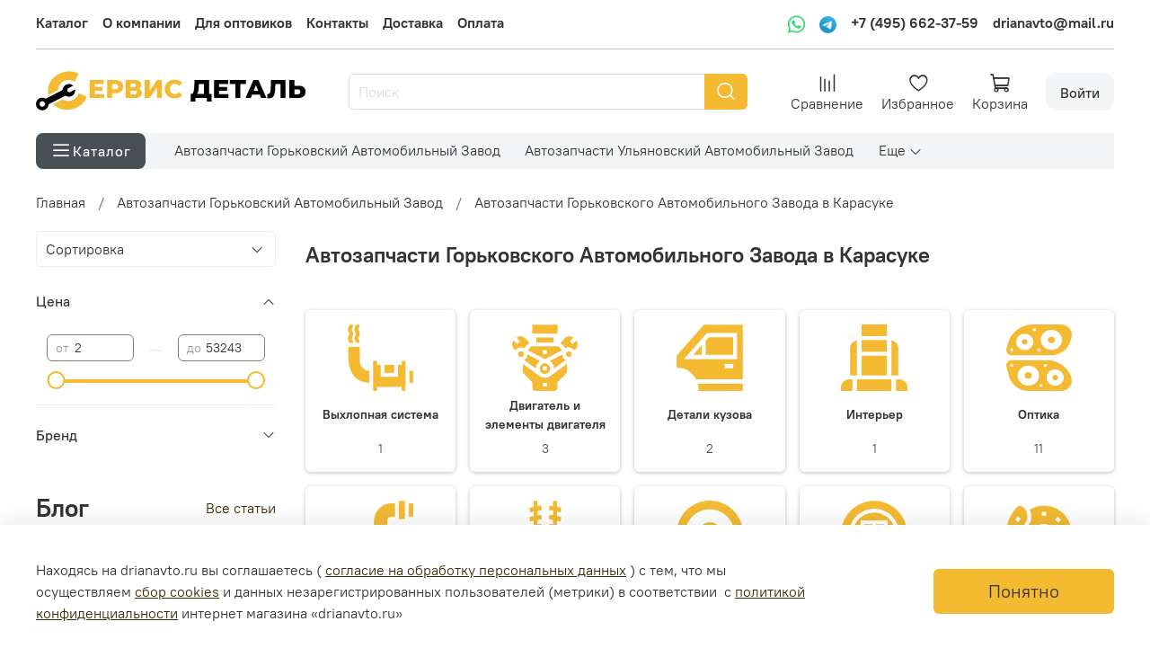

--- FILE ---
content_type: text/html; charset=utf-8
request_url: https://www.drianavto.ru/collection/avtozapchasti-gaz/karasuk
body_size: 72136
content:
<!DOCTYPE html>
<html
  style="
    --color-btn-bg:#F4BA32;
--color-btn-bg-is-dark:false;
--bg:#FFFFFF;
--bg-is-dark:false;

--color-text: var(--color-text-dark);
--color-text-minor-shade: var(--color-text-dark-minor-shade);
--color-text-major-shade: var(--color-text-dark-major-shade);
--color-text-half-shade: var(--color-text-dark-half-shade);

--color-notice-warning-is-dark:false;
--color-notice-success-is-dark:false;
--color-notice-error-is-dark:false;
--color-notice-info-is-dark:false;
--color-form-controls-bg:var(--bg);
--color-form-controls-bg-disabled:var(--bg-minor-shade);
--color-form-controls-border-color:var(--bg-half-shade);
--color-form-controls-color:var(--color-text);
--is-editor:false;


  "
  >
  <head><meta data-config="{&quot;collection_filter_version&quot;:1718997441,&quot;collection_products_count&quot;:381}" name="page-config" content="" /><meta data-config="{&quot;money_with_currency_format&quot;:{&quot;delimiter&quot;:&quot; &quot;,&quot;separator&quot;:&quot;.&quot;,&quot;format&quot;:&quot;%n %u&quot;,&quot;unit&quot;:&quot; руб.&quot;,&quot;show_price_without_cents&quot;:0},&quot;currency_code&quot;:&quot;RUR&quot;,&quot;currency_iso_code&quot;:&quot;RUB&quot;,&quot;default_currency&quot;:{&quot;title&quot;:&quot;Российский рубль&quot;,&quot;code&quot;:&quot;RUR&quot;,&quot;rate&quot;:1.0,&quot;format_string&quot;:&quot;%n %u&quot;,&quot;unit&quot;:&quot; руб.&quot;,&quot;price_separator&quot;:&quot;&quot;,&quot;is_default&quot;:true,&quot;price_delimiter&quot;:&quot;&quot;,&quot;show_price_with_delimiter&quot;:true,&quot;show_price_without_cents&quot;:false},&quot;facebook&quot;:{&quot;pixelActive&quot;:false,&quot;currency_code&quot;:&quot;RUB&quot;,&quot;use_variants&quot;:null},&quot;vk&quot;:{&quot;pixel_active&quot;:null,&quot;price_list_id&quot;:null},&quot;new_ya_metrika&quot;:true,&quot;ecommerce_data_container&quot;:&quot;dataLayer&quot;,&quot;common_js_version&quot;:null,&quot;vue_ui_version&quot;:null,&quot;feedback_captcha_enabled&quot;:true,&quot;account_id&quot;:774898,&quot;hide_items_out_of_stock&quot;:true,&quot;forbid_order_over_existing&quot;:true,&quot;minimum_items_price&quot;:null,&quot;enable_comparison&quot;:true,&quot;locale&quot;:&quot;ru&quot;,&quot;client_group&quot;:null,&quot;consent_to_personal_data&quot;:{&quot;active&quot;:true,&quot;obligatory&quot;:true,&quot;description&quot;:&quot;\u003cp\u003eНастоящим подтверждаю, что я ознакомлен и согласен с условиями \u003ca href=\&quot;/page/oferta\&quot; target=\&quot;blank\&quot;\u003eоферты и политики конфиденциальности\u003c/a\u003e.\u003c/p\u003e&quot;},&quot;recaptcha_key&quot;:&quot;6LfXhUEmAAAAAOGNQm5_a2Ach-HWlFKD3Sq7vfFj&quot;,&quot;recaptcha_key_v3&quot;:&quot;6LcZi0EmAAAAAPNov8uGBKSHCvBArp9oO15qAhXa&quot;,&quot;yandex_captcha_key&quot;:&quot;ysc1_ec1ApqrRlTZTXotpTnO8PmXe2ISPHxsd9MO3y0rye822b9d2&quot;,&quot;checkout_float_order_content_block&quot;:false,&quot;available_products_characteristics_ids&quot;:null,&quot;sber_id_app_id&quot;:&quot;5b5a3c11-72e5-4871-8649-4cdbab3ba9a4&quot;,&quot;theme_generation&quot;:4,&quot;quick_checkout_captcha_enabled&quot;:false,&quot;max_order_lines_count&quot;:500,&quot;sber_bnpl_min_amount&quot;:1000,&quot;sber_bnpl_max_amount&quot;:150000,&quot;counter_settings&quot;:{&quot;data_layer_name&quot;:&quot;dataLayer&quot;,&quot;new_counters_setup&quot;:false,&quot;add_to_cart_event&quot;:true,&quot;remove_from_cart_event&quot;:true,&quot;add_to_wishlist_event&quot;:true},&quot;site_setting&quot;:{&quot;show_cart_button&quot;:true,&quot;show_service_button&quot;:false,&quot;show_marketplace_button&quot;:false,&quot;show_quick_checkout_button&quot;:false},&quot;warehouses&quot;:[],&quot;captcha_type&quot;:&quot;google&quot;,&quot;human_readable_urls&quot;:false}" name="shop-config" content="" /><meta name='js-evnvironment' content='production' /><meta name='default-locale' content='ru' /><meta name='insales-redefined-api-methods' content="[]" />
<!--InsalesCounter -->
<script type="text/javascript">
(function() {
  if (typeof window.__insalesCounterId !== 'undefined') {
    return;
  }

  try {
    Object.defineProperty(window, '__insalesCounterId', {
      value: 774898,
      writable: true,
      configurable: true
    });
  } catch (e) {
    console.error('InsalesCounter: Failed to define property, using fallback:', e);
    window.__insalesCounterId = 774898;
  }

  if (typeof window.__insalesCounterId === 'undefined') {
    console.error('InsalesCounter: Failed to set counter ID');
    return;
  }

  let script = document.createElement('script');
  script.async = true;
  script.src = '/javascripts/insales_counter.js?7';
  let firstScript = document.getElementsByTagName('script')[0];
  firstScript.parentNode.insertBefore(script, firstScript);
})();
</script>
<!-- /InsalesCounter -->

    <!-- meta -->
<meta charset="UTF-8"><title>Автозапчасти ГАЗ для автомобилей купить по низкой цене с доставкой в Карасуке</title><meta name="description" content="Купить автозапчасти Горьковского Автомобильного Завода по доступной цене. В наличии выхлопная система, оптика, двигатель, детали кузова, тормозная система, рулевое управление, топливная система. В ассортименте оригинальные и неоригинальные детали. Доставка по Карасуку.">
<meta data-config="{&quot;static-versioned&quot;: &quot;1.38&quot;}" name="theme-meta-data" content="">
<meta name="robots" content="index,follow">
<meta http-equiv="X-UA-Compatible" content="IE=edge,chrome=1">
<meta name="viewport" content="width=device-width, initial-scale=1.0">
<meta name="SKYPE_TOOLBAR" content="SKYPE_TOOLBAR_PARSER_COMPATIBLE">
<meta name="format-detection" content="telephone=no">
<meta name="google-site-verification" content="VdQk9C0qtBeK1pW6ApiA6veokUZKasAA1EkWLc6tApE" />

<!-- canonical url--><link rel="canonical" href="https://www.drianavto.ru/collection/avtozapchasti-gaz/karasuk">

<!-- rss feed-->
  
    
    <meta property="og:title" content="Автозапчасти Горьковского Автомобильного Завода в Карасуке">
  
  
    
  
  <meta property="og:type" content="website">
  <meta property="og:url" content="https://www.drianavto.ru/collection/avtozapchasti-gaz/karasuk">




<!-- icons-->
<!-- icons-->
      
      <link rel="icon" type="image/png" href="https://static.insales-cdn.com/files/1/721/33817297/original/фавикон__3_.png">
      <link rel="icon" type="image/png" sizes="16x16" href="https://static.insales-cdn.com/r/ZMVO8g8aGEc/rs:fill-down:16:16:1/q:100/plain/files/1/721/33817297/original/%D1%84%D0%B0%D0%B2%D0%B8%D0%BA%D0%BE%D0%BD__3_.png@png">
      <link rel="icon" type="image/png" sizes="32x32" href="https://static.insales-cdn.com/r/KNyt3NZNwk0/rs:fill-down:32:32:1/q:100/plain/files/1/721/33817297/original/%D1%84%D0%B0%D0%B2%D0%B8%D0%BA%D0%BE%D0%BD__3_.png@png">
      <link rel="icon" type="image/png" sizes="48x48" href="https://static.insales-cdn.com/r/4fF-fbMXBBM/rs:fill-down:48:48:1/q:100/plain/files/1/721/33817297/original/%D1%84%D0%B0%D0%B2%D0%B8%D0%BA%D0%BE%D0%BD__3_.png@png">
      <link rel="apple-touch-icon-precomposed" sizes="180x180" href="https://static.insales-cdn.com/r/6taZJBtQ2Bw/rs:fill-down:180:180:1/q:100/plain/files/1/721/33817297/original/%D1%84%D0%B0%D0%B2%D0%B8%D0%BA%D0%BE%D0%BD__3_.png@png">
      <link rel="apple-touch-icon-precomposed" sizes="167x167" href="https://static.insales-cdn.com/r/NbzbkPrXBDQ/rs:fill-down:167:167:1/q:100/plain/files/1/721/33817297/original/%D1%84%D0%B0%D0%B2%D0%B8%D0%BA%D0%BE%D0%BD__3_.png@png">
      <link rel="apple-touch-icon-precomposed" sizes="152x152" href="https://static.insales-cdn.com/r/w6eVLjwAC-c/rs:fill-down:152:152:1/q:100/plain/files/1/721/33817297/original/%D1%84%D0%B0%D0%B2%D0%B8%D0%BA%D0%BE%D0%BD__3_.png@png">
      <link rel="apple-touch-icon-precomposed" sizes="120x120" href="https://static.insales-cdn.com/r/qb_gTBKhXHk/rs:fill-down:120:120:1/q:100/plain/files/1/721/33817297/original/%D1%84%D0%B0%D0%B2%D0%B8%D0%BA%D0%BE%D0%BD__3_.png@png">
      <link rel="apple-touch-icon-precomposed" sizes="76x76" href="https://static.insales-cdn.com/r/JJydjiElBpQ/rs:fill-down:76:76:1/q:100/plain/files/1/721/33817297/original/%D1%84%D0%B0%D0%B2%D0%B8%D0%BA%D0%BE%D0%BD__3_.png@png">
      <link rel="apple-touch-icon" href="https://static.insales-cdn.com/files/1/721/33817297/original/фавикон__3_.png"><meta name="msapplication-TileColor" content="#F4BA32">
  <meta name="msapplication-TileImage" content="https://static.insales-cdn.com/r/1GlrTW11BRU/rs:fill-down:144:144:1/q:100/plain/files/1/721/33817297/original/%D1%84%D0%B0%D0%B2%D0%B8%D0%BA%D0%BE%D0%BD__3_.png@png"><style media="screen">
  @supports (content-visibility: hidden) {
    body:not(.settings_loaded) {
      content-visibility: hidden;
    }
  }
  @supports not (content-visibility: hidden) {
    body:not(.settings_loaded) {
      visibility: hidden;
    }
  }
</style>

  </head>
  <body data-multi-lang="false" data-theme-template="collection" data-sidebar-type="sticky" data-sidebar-position="left">
<!-- Yandex.Metrika counter -->
<script type="text/javascript" >
   (function(m,e,t,r,i,k,a){m[i]=m[i]||function(){(m[i].a=m[i].a||[]).push(arguments)};
   m[i].l=1*new Date();k=e.createElement(t),a=e.getElementsByTagName(t)[0],k.async=1,k.src=r,a.parentNode.insertBefore(k,a)})
   (window, document, "script", "https://mc.yandex.ru/metrika/tag.js", "ym");

   ym(57272764, "init", {
        webvisor:true,
        ecommerce:dataLayer,
        clickmap:true,
        trackLinks:true,
        accurateTrackBounce:true
   });
</script>
<script type="text/javascript">
  window.dataLayer = window.dataLayer || [];
  window.dataLayer.push({});
</script>
<noscript><div><img src="https://mc.yandex.ru/watch/57272764" style="position:absolute; left:-9999px;" alt="" /></div></noscript>
<!-- /Yandex.Metrika counter -->

    <div class="preloader">
      <div class="lds-ellipsis"><div></div><div></div><div></div><div></div></div>
    </div>
    <noscript>
<div class="njs-alert-overlay">
  <div class="njs-alert-wrapper">
    <div class="njs-alert">
      <p></p>
    </div>
  </div>
</div>
</noscript>

    <div class="page_layout page_layout_sticky_left page_layout_section_top">
      <header>
      
        <div
  class="layout widget-type_widget_v4_header_8_39839e59bd8d13a8da16b401e85cb432"
  style="--logo-img:'https://static.insales-cdn.com/files/1/7025/35134321/original/лого2.svg'; --logo-max-width:300px; --use_dropdown_cart:true; --whatsapp-icon:'https://static.insales-cdn.com/files/1/6734/37370446/original/51aa4286-75e0-4e87-81fa-d6453b8e48a9.png'; --telegram-icon:'https://static.insales-cdn.com/files/1/6735/37370447/original/16ae8379-075e-474b-942f-679d9e734e11.png'; --live-search:true; --hide-menu:false; --show-top-panel:true; --hide-search:false; --hide-language:false; --hide-personal:false; --hide-compare:false; --hide-favorite:false; --hide-menu-photo:false; --margin_top:10px; --use_line-border:true; --border-radius:5px; --bag-dropdown:#FFFFFF; --bag-dropdown-is-light:true; --bag-dropdown-minor-shade:#f7f7f7; --bag-dropdown-minor-shade-is-light:true; --bag-dropdown-major-shade:#ededed; --bag-dropdown-major-shade-is-light:true; --bag-dropdown-half-shade:#808080; --bag-dropdown-half-shade-is-dark:true; --border-dropdown:#FFFFFF; --border-dropdown-is-light:true; --border-dropdown-minor-shade:#f7f7f7; --border-dropdown-minor-shade-is-light:true; --border-dropdown-major-shade:#ededed; --border-dropdown-major-shade-is-light:true; --border-dropdown-half-shade:#808080; --border-dropdown-half-shade-is-dark:true; --color-dropdown:#000000; --color-dropdown-is-dark:true; --color-dropdown-minor-shade:#1a1a1a; --color-dropdown-minor-shade-is-dark:true; --color-dropdown-major-shade:#333333; --color-dropdown-major-shade-is-dark:true; --color-dropdown-half-shade:#808080; --color-dropdown-half-shade-is-dark:true; --bage-bg:#EE632C; --bage-bg-is-dark:true; --bage-bg-minor-shade:#f07545; --bage-bg-minor-shade-is-dark:true; --bage-bg-major-shade:#f2885f; --bage-bg-major-shade-is-dark:true; --bage-bg-half-shade:#f8c2ac; --bage-bg-half-shade-is-light:true; --bg-cat-menu:#FFFFFF; --bg-cat-menu-is-light:true; --bg-cat-menu-minor-shade:#f7f7f7; --bg-cat-menu-minor-shade-is-light:true; --bg-cat-menu-major-shade:#ededed; --bg-cat-menu-major-shade-is-light:true; --bg-cat-menu-half-shade:#808080; --bg-cat-menu-half-shade-is-dark:true; --color-active-link:#EE632C; --color-active-link-is-dark:true; --color-active-link-minor-shade:#f07545; --color-active-link-minor-shade-is-dark:true; --color-active-link-major-shade:#f2885f; --color-active-link-major-shade-is-dark:true; --color-active-link-half-shade:#f8c2ac; --color-active-link-half-shade-is-light:true; --layout-wide-bg:true; --img-border-radius:0px; --layout-pt:1vw; --layout-pb:1vw; --layout-wide-content:true; --mobile-panel-right-btn:cart; --hide-desktop:false; --hide-mobile:false;"
  data-widget-drop-item-id="61132166"
  
  >
  <div class="layout__content">
    








  <div class="filling-block"></div>
<div class="header " id="header-with-left-menu">
  
  <div class="header__area-top-panel">
    
<div class="top-panel">
	<div class="top-panel__menu">
      
      <ul class="header__menu js-cut-list" data-navigation data-menu-handle="menu-header">
        
        <li class="header__menu-item" data-navigation-item data-menu-item-id="24937708">
          <div class="header__menu-controls">
            <a href="/collection/all" class="header__menu-link " data-navigation-link="/collection/all">
              Каталог
            </a>
          </div>
        </li>
        
        <li class="header__menu-item" data-navigation-item data-menu-item-id="24937709">
          <div class="header__menu-controls">
            <a href="/page/about-us" class="header__menu-link " data-navigation-link="/page/about-us">
              О компании
            </a>
          </div>
        </li>
        
        <li class="header__menu-item" data-navigation-item data-menu-item-id="24937711">
          <div class="header__menu-controls">
            <a href="/page/optovye-prodazhi-avtozapchastey-gaz-uaz-zmz" class="header__menu-link " data-navigation-link="/page/optovye-prodazhi-avtozapchastey-gaz-uaz-zmz">
              Для оптовиков
            </a>
          </div>
        </li>
        
        <li class="header__menu-item" data-navigation-item data-menu-item-id="24937712">
          <div class="header__menu-controls">
            <a href="/page/contacts" class="header__menu-link " data-navigation-link="/page/contacts">
              Контакты
            </a>
          </div>
        </li>
        
        <li class="header__menu-item" data-navigation-item data-menu-item-id="24937713">
          <div class="header__menu-controls">
            <a href="/page/delivery" class="header__menu-link " data-navigation-link="/page/delivery">
              Доставка
            </a>
          </div>
        </li>
        
        <li class="header__menu-item" data-navigation-item data-menu-item-id="24937714">
          <div class="header__menu-controls">
            <a href="/page/payment" class="header__menu-link " data-navigation-link="/page/payment">
              Оплата
            </a>
          </div>
        </li>
        
      </ul>
      
  	</div>
  	<div class="top-panel__phones">
      <ul>
        
          <li>
            <a class="phone-value" href="http://wa.me/+79857932299?text=Здравствуйте! ">
              <img src="https://static.insales-cdn.com/files/1/6734/37370446/original/51aa4286-75e0-4e87-81fa-d6453b8e48a9.png">
            </a>
          </li>
        
        
          <li>
            <a class="phone-value" href="https://t.me/+79857932299">
              <img src="https://static.insales-cdn.com/files/1/6735/37370447/original/16ae8379-075e-474b-942f-679d9e734e11.png">
            </a>
          </li>
        
        
        <li>
        	      <a class="phone-value" href="tel:+74956623759">+7 (495) 662-37-59</a>
        </li>
        
        
        
        <li>
        	<a class="phone-value" href="mailto:drianavto@mail.ru">drianavto@mail.ru</a>
        </li>
        
      </ul>
  	</div>
</div>

  </div>
  
  <div class="header__content ">
    <div class="header__area-logo">
      
  
    
      <a href=" / " class="header__logo">
        <img src="https://static.insales-cdn.com/files/1/7025/35134321/original/лого2.svg" alt="ООО "Сервис-Деталь"" title="ООО "Сервис-Деталь"" />
      </a>
    
  

    </div>
    <!-- <div class="header__area-show-menu hide-on_mob">
      <span class="logo_near-text">Надежность </br>в каждой детали</span>
    </div> -->
    <div class="header__area-show-menu hide-on_pc">
      <button class="header__show-menu-btn js-toggle-cat-menu">
        <span class="icon icon-bars _show hide-desk" ></span>
      	<span class="icon icon-times _hide hide-desk"></span>
        <span class="_show hide-mob" >каталог</span>
      	<span class="_hide hide-mob">каталог</span>
      </button>
    </div>
    <div class="header__area-search">
		
<div class="header__search">
  <form action="/search" method="get" class="header__search-form">
    <input type="text" autocomplete="off"  data-search-field  class="form-control form-control_size-l header__search-field" name="q" value="" placeholder="Поиск" />
    <input type="hidden" name="lang" value="ru">
    <div class="header__search__results" data-search-result></div>
  </form>
  <button type="button" class="header__search-btn js-start-search">
    <span class="icon icon-search _show"></span>
  </button>
</div>

    </div>
    <div class="header__area-languages">
    	
  

    </div>
    <div class="header__area-controls">
      

          
          
            <a href="/compares" class="header__control-btn header__compare">
              <span class="icon icon-compare">
                <span class="header__control-bage compare-empty" data-compare-counter>0</span>
              </span>
              <span class="header__control-text">Сравнение</span>
            </a>
          
          

          
            <a href="/favorites" class="header__control-btn header__favorite">
              <span class="icon icon-favorites">
                <span class="header__control-bage favorites-empty" data-ui-favorites-counter>0</span>
              </span>
              <span class="header__control-text">Избранное</span>
            </a>
          

          <a href="/cart_items" class="header__control-btn header__cart minicart_use">
            <span class="icon icon-cart">
              <span class="header__control-bage cart-empty" data-cart-positions-count></span>
            </span>
            <span class="header__control-text">Корзина</span>
          </a>
          
            <a href="/client_account/orders" class="header__control-btn header__cabinet">
              <span class="header__control-text">Войти</span>
            </a>
          

          
          <a href="tel:+74956623759" class="header__control-btn header__mobile-phone">
            <span class="icon icon-phone"></span>
          </a>
          
    </div>
  </div>
  <div class="collection_custom">
    <div class="header__area-show-menu">
      <button class="header__show-menu-btn js-toggle-cat-menu">
        <span class="icon icon-bars _show" ></span>
        <span class="icon icon-times _hide"></span>
        <span class="_show hide-mob" >Каталог</span>
        <span class="_hide hide-mob">Каталог</span>
      </button>
    </div>
    <div class="collection_navigation_custom">
      
  
    
    
    
      <div class="collections-wrapper">
        <ul class="collections js-cut-list-collections" data-navigation data-more-title=Еще>

          
            <li class="collections__item" data-navigation-item>
              <div class="collections__controls">
                <a href="/collection/avtozapchasti-gaz" class="collections__link" data-navigation-link="/collection/avtozapchasti-gaz" >
                  Автозапчасти Горьковский Автомобильный Завод
                </a>
              </div>
            </li>
          
            <li class="collections__item" data-navigation-item>
              <div class="collections__controls">
                <a href="/collection/avtozapchsati-uaz" class="collections__link" data-navigation-link="/collection/avtozapchsati-uaz" >
                  Автозапчасти Ульяновский Автомобильный Завод
                </a>
              </div>
            </li>
          
            <li class="collections__item" data-navigation-item>
              <div class="collections__controls">
                <a href="/collection/avtozapchasti-vaz-zil" class="collections__link" data-navigation-link="/collection/avtozapchasti-vaz-zil" >
                  Автозапчасти ВАЗ, ЗИЛ
                </a>
              </div>
            </li>
          

        </ul>
      </div>
    
  
    </div>
  </div>
  <div class="header-cat-menu _hide">
    
<div class="m-cat-menu m-cat-menu__wrapper">
  

  

  
  <ul class="m-cat-menu__root-level m-cat-menu__list">
    <div class="m-cat-menu__header">
      <li class="title">Каталог</li>
      <div class="header__area-languages">
        
  

      </div>
    </div>
    
    
            
              
              
              

              
              

              
              

              
                

                

                <li class="m-cat-menu__show-next-level show-level-1">
                    <a href="/collection/avtozapchasti-gaz">
                      
                        
                        
                        <img src="https://static.insales-cdn.com/images/collections/1/4943/93492047/thumb_ГАЗ.png" alt="Автозапчасти Горьковский Автомобильный Завод" loading="lazy"/>
                        <span class="title">Автозапчасти Горьковский Автомобильный Завод</span>
                      
                      
                          <span class="icon icon-angle-right"></span>
                      
                    </a>
                  
                  <div class="m-cat-menu__level-1 m-cat-menu__wrapper">
                    <ul class="m-cat-menu__level-1-list m-cat-menu__list">
                      <div class="m-cat-menu__header">
                        <li class="title">Автозапчасти Горьковский Автомобильный Завод</li>
                        <button type="button" class="button m-cat-menu__back-btn"><span class="icon icon-arrow-left"></span></button>
                      </div>
                  

                  

                  

                  
              
            
              
              
              

              
              

              
              

              
                

                

                <li class="m-cat-menu__show-next-level show-level-2">
                    <a href="/collection/vyhlopnaya-sistema">
                      
                        
                        
                        <img src="https://static.insales-cdn.com/images/collections/1/4874/93491978/thumb_1__7_.png" alt="Выхлопная система" loading="lazy"/>
                        <span class="title">Выхлопная система</span>
                      
                      
                          <span class="icon icon-angle-right"></span>
                      
                    </a>
                  
                  <div class="m-cat-menu__level-2 m-cat-menu__wrapper">
                    <ul class="m-cat-menu__level-2-list m-cat-menu__list">
                      <div class="m-cat-menu__header">
                        <li class="title">Выхлопная система</li>
                        <button type="button" class="button m-cat-menu__back-btn"><span class="icon icon-arrow-left"></span></button>
                      </div>
                  

                  

                  

                  
              
            
              
              
              

              
              

              
              

              
                

                

                <li >
                    <a href="/collection/rezonator-gaz">
                      
                      	Резонатор
                      
                      
                    </a>
                  

                  

                  
                  </li>
                  

                  
              
            
              
              
              

              
              

              
              

              
                

                

                <li >
                    <a href="/collection/glushitel-rezonator-gaz">
                      
                      	Резонатор глушителя
                      
                      
                    </a>
                  

                  

                  
                  </li>
                  

                  
              
            
              
              
              

              
              

              
              

              
                

                

                <li >
                    <a href="/collection/priemnaya-truba-gaz">
                      
                      	Приемная труба
                      
                      
                    </a>
                  

                  

                  
                  </li>
                  

                  
              
            
              
              
              

              
              

              
              

              
                

                

                <li >
                    <a href="/collection/vyhlopnaya-truba-gaz">
                      
                      	Выхлопная труба
                      
                      
                    </a>
                  

                  

                  
                  </li>
                  

                  
              
            
              
              
              

              
              

              
              

              
                

                

                <li >
                    <a href="/collection/glushitel-gaz">
                      
                      	Глушитель
                      
                      
                    </a>
                  

                  

                  
                  </li>
                  

                  
              
            
              
              
              

              
              

              
              

              
            
              
              
              

              
              

              
              

              
            
              
              
              

              
              

              
              

              
            
              
              
              

              
              

              
              

              
            
              
              
              

              
              

              
              

              
            
              
              
              

              
              

              
              

              
            
              
              
              

              
              

              
              

              
                

                
                  
                          
                    	</ul>
					</div>
                  

                  </li>
                

                <li >
                    <a href="/collection/dvigatel-i-elementy-dvigatelya">
                      
                        
                        
                        <img src="https://static.insales-cdn.com/images/collections/1/4875/93491979/thumb_2__4_.png" alt="Двигатель и элементы двигателя" loading="lazy"/>
                        <span class="title">Двигатель и элементы двигателя</span>
                      
                      
                    </a>
                  

                  

                  
                  </li>
                  

                  
              
            
              
              
              

              
              

              
              

              
                

                

                <li >
                    <a href="/collection/detali-kuzova">
                      
                        
                        
                        <img src="https://static.insales-cdn.com/images/collections/1/4876/93491980/thumb_3__2_.png" alt="Детали кузова" loading="lazy"/>
                        <span class="title">Детали кузова</span>
                      
                      
                    </a>
                  

                  

                  
                  </li>
                  

                  
              
            
              
              
              

              
              

              
              

              
                

                

                <li >
                    <a href="/collection/interier">
                      
                        
                        
                        <img src="https://static.insales-cdn.com/images/collections/1/4877/93491981/thumb_4__3_.png" alt="Интерьер" loading="lazy"/>
                        <span class="title">Интерьер</span>
                      
                      
                    </a>
                  

                  

                  
                  </li>
                  

                  
              
            
              
              
              

              
              

              
              

              
                

                

                <li >
                    <a href="/collection/optika">
                      
                        
                        
                        <img src="https://static.insales-cdn.com/images/collections/1/4879/93491983/thumb_5.png" alt="Оптика" loading="lazy"/>
                        <span class="title">Оптика</span>
                      
                      
                    </a>
                  

                  

                  
                  </li>
                  

                  
              
            
              
              
              

              
              

              
              

              
                

                

                <li >
                    <a href="/collection/patrubki-2">
                      
                        
                        
                        <img src="https://static.insales-cdn.com/images/collections/1/4880/93491984/thumb_6.png" alt="Патрубки" loading="lazy"/>
                        <span class="title">Патрубки</span>
                      
                      
                    </a>
                  

                  

                  
                  </li>
                  

                  
              
            
              
              
              

              
              

              
              

              
                

                

                <li class="m-cat-menu__show-next-level show-level-2">
                    <a href="/collection/podveska">
                      
                        
                        
                        <img src="https://static.insales-cdn.com/images/collections/1/4881/93491985/thumb_7.png" alt="Подвеска Горьковского Автомобильного Завода" loading="lazy"/>
                        <span class="title">Подвеска Горьковского Автомобильного Завода</span>
                      
                      
                          <span class="icon icon-angle-right"></span>
                      
                    </a>
                  
                  <div class="m-cat-menu__level-2 m-cat-menu__wrapper">
                    <ul class="m-cat-menu__level-2-list m-cat-menu__list">
                      <div class="m-cat-menu__header">
                        <li class="title">Подвеска Горьковского Автомобильного Завода</li>
                        <button type="button" class="button m-cat-menu__back-btn"><span class="icon icon-arrow-left"></span></button>
                      </div>
                  

                  

                  

                  
              
            
              
              
              

              
              

              
              

              
                

                

                <li >
                    <a href="/collection/amortizator-gaz">
                      
                      	Амортизатор Горьковского Автомобильного Завода
                      
                      
                    </a>
                  

                  

                  
                  </li>
                  

                  
              
            
              
              
              

              
              

              
              

              
                

                

                <li >
                    <a href="/collection/sharovaya-opora-gaz">
                      
                      	Шаровая опора Горьковского Автомобильного Завода
                      
                      
                    </a>
                  

                  

                  
                  </li>
                  

                  
              
            
              
              
              

              
              

              
              

              
                

                

                <li >
                    <a href="/collection/pruzhina-podveski-gaz">
                      
                      	Пружина подвески Горьковского Автомобильного Завода
                      
                      
                    </a>
                  

                  

                  
                  </li>
                  

                  
              
            
              
              
              

              
              

              
              

              
                

                

                <li >
                    <a href="/collection/ressory-gaz">
                      
                      	Рессоры Горьковского Автомобильного Завода
                      
                      
                    </a>
                  

                  

                  
                  </li>
                  

                  
              
            
              
              
              

              
              

              
              

              
                

                

                <li >
                    <a href="/collection/stremyanka-gaz">
                      
                      	Стремянка Горьковского Автомобильного Завода
                      
                      
                    </a>
                  

                  

                  
                  </li>
                  

                  
              
            
              
              
              

              
              

              
              

              
                

                

                <li >
                    <a href="/collection/balka-gaz">
                      
                      	Балка Горьковского Автомобильного Завода
                      
                      
                    </a>
                  

                  

                  
                  </li>
                  

                  
              
            
              
              
              

              
              

              
              

              
                

                

                <li >
                    <a href="/collection/stupitsa-podveski-gaz">
                      
                      	Ступица подвески Горьковского Автомобильного Завода
                      
                      
                    </a>
                  

                  

                  
                  </li>
                  

                  
              
            
              
              
              

              
              

              
              

              
                

                

                <li >
                    <a href="/collection/podushka-ressory-gaz">
                      
                      	Подушка рессоры Горьковского Автомобильного Завода
                      
                      
                    </a>
                  

                  

                  
                  </li>
                  

                  
              
            
              
              
              

              
              

              
              

              
                

                

                <li >
                    <a href="/collection/bufer-gaz">
                      
                      	Буфер Горьковского Автомобильного Завода
                      
                      
                    </a>
                  

                  

                  
                  </li>
                  

                  
              
            
              
              
              

              
              

              
              

              
                

                

                <li >
                    <a href="/collection/shtok-gaz">
                      
                      	Шток Горьковского Автомобильного Завода
                      
                      
                    </a>
                  

                  

                  
                  </li>
                  

                  
              
            
              
              
              

              
              

              
              

              
                

                

                <li >
                    <a href="/collection/gayka-shtoka-gaz">
                      
                      	Гайка штока Горьковского Автомобильного Завода
                      
                      
                    </a>
                  

                  

                  
                  </li>
                  

                  
              
            
              
              
              

              
              

              
              

              
                

                

                <li >
                    <a href="/collection/poperechina-ramy-gaz">
                      
                      	Поперечина рамы Горьковского Автомобильного Завода
                      
                      
                    </a>
                  

                  

                  
                  </li>
                  

                  
              
            
              
              
              

              
              

              
              

              
                

                
                  
                          
                    	</ul>
					</div>
                  

                  </li>
                

                <li >
                    <a href="/collection/rulevoe-upravlenie">
                      
                        
                        
                        <img src="https://static.insales-cdn.com/images/collections/1/4882/93491986/thumb_8__1_.png" alt="Рулевое управление" loading="lazy"/>
                        <span class="title">Рулевое управление</span>
                      
                      
                    </a>
                  

                  

                  
                  </li>
                  

                  
              
            
              
              
              

              
              

              
              

              
                

                

                <li >
                    <a href="/collection/toplivnaya-sistema">
                      
                        
                        
                        <img src="https://static.insales-cdn.com/images/collections/1/4883/93491987/thumb_9.png" alt="Топливная система" loading="lazy"/>
                        <span class="title">Топливная система</span>
                      
                      
                    </a>
                  

                  

                  
                  </li>
                  

                  
              
            
              
              
              

              
              

              
              

              
                

                

                <li >
                    <a href="/collection/tormoznaya-sistema-2">
                      
                        
                        
                        <img src="https://static.insales-cdn.com/images/collections/1/4884/93491988/thumb_10.png" alt="Тормозная система" loading="lazy"/>
                        <span class="title">Тормозная система</span>
                      
                      
                    </a>
                  

                  

                  
                  </li>
                  

                  
              
            
              
              
              

              
              

              
              

              
                

                

                <li class="m-cat-menu__show-next-level show-level-2">
                    <a href="/collection/katalog-c2e355">
                      
                        
                        
                        <img src="https://static.insales-cdn.com/images/collections/1/4886/93491990/thumb_11.png" alt="Трансмиссия" loading="lazy"/>
                        <span class="title">Трансмиссия</span>
                      
                      
                          <span class="icon icon-angle-right"></span>
                      
                    </a>
                  
                  <div class="m-cat-menu__level-2 m-cat-menu__wrapper">
                    <ul class="m-cat-menu__level-2-list m-cat-menu__list">
                      <div class="m-cat-menu__header">
                        <li class="title">Трансмиссия</li>
                        <button type="button" class="button m-cat-menu__back-btn"><span class="icon icon-arrow-left"></span></button>
                      </div>
                  

                  

                  

                  
              
            
              
              
              

              
              

              
              

              
                

                

                <li >
                    <a href="/collection/kpp-gaz">
                      
                      	КПП
                      
                      
                    </a>
                  

                  

                  
                  </li>
                  

                  
              
            
              
              
              

              
              

              
              

              
            
              
              
              

              
              

              
              

              
            
              
              
              

              
              

              
              

              
            
              
              
              

              
              

              
              

              
            
              
              
              

              
              

              
              

              
            
              
              
              

              
              

              
              

              
            
              
              
              

              
              

              
              

              
            
              
              
              

              
              

              
              

              
                

                

                <li >
                    <a href="/collection/kardan-gaz">
                      
                      	Кардан
                      
                      
                    </a>
                  

                  

                  
                  </li>
                  

                  
              
            
              
              
              

              
              

              
              

              
            
              
              
              

              
              

              
              

              
            
              
              
              

              
              

              
              

              
            
              
              
              

              
              

              
              

              
            
              
              
              

              
              

              
              

              
                

                

                <li >
                    <a href="/collection/glavnye-pary-gaz">
                      
                      	Главные пары
                      
                      
                    </a>
                  

                  

                  
                  </li>
                  

                  
              
            
              
              
              

              
              

              
              

              
                

                

                <li >
                    <a href="/collection/stseplenie-gaz">
                      
                      	Сцепление
                      
                      
                    </a>
                  

                  

                  
                  </li>
                  

                  
              
            
              
              
              

              
              

              
              

              
                

                

                <li >
                    <a href="/collection/poluos-gaz">
                      
                      	Полуось
                      
                      
                    </a>
                  

                  

                  
                  </li>
                  

                  
              
            
              
              
              

              
              

              
              

              
                

                

                <li >
                    <a href="/collection/avtomobilnaya-mufta-gaz">
                      
                      	Автомобильная муфта
                      
                      
                    </a>
                  

                  

                  
                  </li>
                  

                  
              
            
              
              
              

              
              

              
              

              
                

                

                <li >
                    <a href="/collection/podvesnaya-mufta-gaz">
                      
                      	Подвесная муфта
                      
                      
                    </a>
                  

                  

                  
                  </li>
                  

                  
              
            
              
              
              

              
              

              
              

              
                

                

                <li >
                    <a href="/collection/sinhronizator-gaz">
                      
                      	Синхронизатор
                      
                      
                    </a>
                  

                  

                  
                  </li>
                  

                  
              
            
              
              
              

              
              

              
              

              
                

                

                <li >
                    <a href="/collection/stupitsa-gaz">
                      
                      	Ступица
                      
                      
                    </a>
                  

                  

                  
                  </li>
                  

                  
              
            
              
              
              

              
              

              
              

              
                

                

                <li >
                    <a href="/collection/karter-zadnego-mosta-gazel">
                      
                      	Картер заднего моста Га-ель
                      
                      
                    </a>
                  

                  

                  
                  </li>
                  

                  
              
            
              
              
              

              
              

              
              

              
                

                

                <li >
                    <a href="/collection/krestovina-gaz">
                      
                      	Крестовина
                      
                      
                    </a>
                  

                  

                  
                  </li>
                  

                  
              
            
              
              
              

              
              

              
              

              
                

                

                <li >
                    <a href="/collection/disk-stsepleniya-gaz">
                      
                      	Диск сцепления
                      
                      
                    </a>
                  

                  

                  
                  </li>
                  

                  
              
            
              
              
              

              
              

              
              

              
                

                

                <li >
                    <a href="/collection/korzina-stsepleniya-gaz">
                      
                      	Корзина сцепления
                      
                      
                    </a>
                  

                  

                  
                  </li>
                  

                  
              
            
              
              
              

              
              

              
              

              
                

                

                <li >
                    <a href="/collection/shrus-gaz">
                      
                      	ШРУС Горьковского Автомобильного Завода
                      
                      
                    </a>
                  

                  

                  
                  </li>
                  

                  
              
            
              
              
              

              
              

              
              

              
                

                

                <li >
                    <a href="/collection/transmissionnoe-maslo-dlya-gaz">
                      
                      	Трансмиссионное масло Горьковского Автомобильного Завода
                      
                      
                    </a>
                  

                  

                  
                  </li>
                  

                  
              
            
              
              
              

              
              

              
              

              
                

                
                  
                          
                    	</ul>
					</div>
                  

                  </li>
                

                <li >
                    <a href="/collection/tyuning-2">
                      
                        
                        
                        <img src="https://static.insales-cdn.com/images/collections/1/4887/93491991/thumb_12.png" alt="Тюнинг" loading="lazy"/>
                        <span class="title">Тюнинг</span>
                      
                      
                    </a>
                  

                  

                  
                  </li>
                  

                  
              
            
              
              
              

              
              

              
              

              
                

                

                <li >
                    <a href="/collection/hodovaya-chast">
                      
                        
                        
                        <img src="https://static.insales-cdn.com/images/collections/1/4888/93491992/thumb_13.png" alt="Ходовая часть" loading="lazy"/>
                        <span class="title">Ходовая часть</span>
                      
                      
                    </a>
                  

                  

                  
                  </li>
                  

                  
              
            
              
              
              

              
              

              
              

              
                

                

                <li >
                    <a href="/collection/elektrika">
                      
                        
                        
                        <img src="https://static.insales-cdn.com/images/collections/1/4889/93491993/thumb_14.png" alt="Электрика" loading="lazy"/>
                        <span class="title">Электрика</span>
                      
                      
                    </a>
                  

                  

                  
                  </li>
                  

                  
              
            
              
              
              

              
              

              
              

              
                

                
                  
                          
                    	</ul>
					</div>
                  

                  </li>
                

                <li class="m-cat-menu__show-next-level show-level-1">
                    <a href="/collection/avtozapchsati-uaz">
                      
                        
                        
                        <img src="https://static.insales-cdn.com/images/collections/1/4942/93492046/thumb_УАЗ.png" alt="Автозапчасти Ульяновский Автомобильный Завод" loading="lazy"/>
                        <span class="title">Автозапчасти Ульяновский Автомобильный Завод</span>
                      
                      
                          <span class="icon icon-angle-right"></span>
                      
                    </a>
                  
                  <div class="m-cat-menu__level-1 m-cat-menu__wrapper">
                    <ul class="m-cat-menu__level-1-list m-cat-menu__list">
                      <div class="m-cat-menu__header">
                        <li class="title">Автозапчасти Ульяновский Автомобильный Завод</li>
                        <button type="button" class="button m-cat-menu__back-btn"><span class="icon icon-arrow-left"></span></button>
                      </div>
                  

                  

                  

                  
              
            
              
              
              

              
              

              
              

              
                

                

                <li >
                    <a href="/collection/vyhlopnaya-sistema-2">
                      
                        
                        
                        <img src="https://static.insales-cdn.com/images/collections/1/4923/93492027/thumb_1__7_.png" alt="Выхлопная система" loading="lazy"/>
                        <span class="title">Выхлопная система</span>
                      
                      
                    </a>
                  

                  

                  
                  </li>
                  

                  
              
            
              
              
              

              
              

              
              

              
                

                

                <li >
                    <a href="/collection/dvigatel-i-elementy-dvigatelya-2">
                      
                        
                        
                        <img src="https://static.insales-cdn.com/images/collections/1/4924/93492028/thumb_2__4_.png" alt="Двигатель и элементы двигателя" loading="lazy"/>
                        <span class="title">Двигатель и элементы двигателя</span>
                      
                      
                    </a>
                  

                  

                  
                  </li>
                  

                  
              
            
              
              
              

              
              

              
              

              
                

                

                <li >
                    <a href="/collection/detali-kuzova-2">
                      
                        
                        
                        <img src="https://static.insales-cdn.com/images/collections/1/4925/93492029/thumb_3__2_.png" alt="Детали кузова" loading="lazy"/>
                        <span class="title">Детали кузова</span>
                      
                      
                    </a>
                  

                  

                  
                  </li>
                  

                  
              
            
              
              
              

              
              

              
              

              
                

                

                <li >
                    <a href="/collection/katalog-9fa667">
                      
                        
                        
                        <img src="https://static.insales-cdn.com/images/collections/1/4928/93492032/thumb_4__3_.png" alt="Интерьер" loading="lazy"/>
                        <span class="title">Интерьер</span>
                      
                      
                    </a>
                  

                  

                  
                  </li>
                  

                  
              
            
              
              
              

              
              

              
              

              
                

                

                <li >
                    <a href="/collection/katalog-22db1e">
                      
                        
                        
                        <img src="https://static.insales-cdn.com/images/collections/1/4929/93492033/thumb_5.png" alt="Оптика" loading="lazy"/>
                        <span class="title">Оптика</span>
                      
                      
                    </a>
                  

                  

                  
                  </li>
                  

                  
              
            
              
              
              

              
              

              
              

              
                

                

                <li >
                    <a href="/collection/patrubki-3">
                      
                        
                        
                        <img src="https://static.insales-cdn.com/images/collections/1/4930/93492034/thumb_6.png" alt="Патрубки" loading="lazy"/>
                        <span class="title">Патрубки</span>
                      
                      
                    </a>
                  

                  

                  
                  </li>
                  

                  
              
            
              
              
              

              
              

              
              

              
                

                

                <li >
                    <a href="/collection/podveska-2">
                      
                        
                        
                        <img src="https://static.insales-cdn.com/images/collections/1/4931/93492035/thumb_7.png" alt="Подвеска" loading="lazy"/>
                        <span class="title">Подвеска</span>
                      
                      
                    </a>
                  

                  

                  
                  </li>
                  

                  
              
            
              
              
              

              
              

              
              

              
                

                

                <li >
                    <a href="/collection/rulevoe-upravlenie-2">
                      
                        
                        
                        <img src="https://static.insales-cdn.com/images/collections/1/4932/93492036/thumb_8__1_.png" alt="Рулевое управление" loading="lazy"/>
                        <span class="title">Рулевое управление</span>
                      
                      
                    </a>
                  

                  

                  
                  </li>
                  

                  
              
            
              
              
              

              
              

              
              

              
                

                

                <li >
                    <a href="/collection/katalog-8c7286">
                      
                        
                        
                        <img src="https://static.insales-cdn.com/images/collections/1/4933/93492037/thumb_9.png" alt="Топливная система" loading="lazy"/>
                        <span class="title">Топливная система</span>
                      
                      
                    </a>
                  

                  

                  
                  </li>
                  

                  
              
            
              
              
              

              
              

              
              

              
                

                

                <li >
                    <a href="/collection/tormoznaya-sistema-3">
                      
                        
                        
                        <img src="https://static.insales-cdn.com/images/collections/1/4934/93492038/thumb_10.png" alt="Тормозная система" loading="lazy"/>
                        <span class="title">Тормозная система</span>
                      
                      
                    </a>
                  

                  

                  
                  </li>
                  

                  
              
            
              
              
              

              
              

              
              

              
                

                

                <li >
                    <a href="/collection/transmissiya-2">
                      
                        
                        
                        <img src="https://static.insales-cdn.com/images/collections/1/4935/93492039/thumb_11.png" alt="Трансмиссия" loading="lazy"/>
                        <span class="title">Трансмиссия</span>
                      
                      
                    </a>
                  

                  

                  
                  </li>
                  

                  
              
            
              
              
              

              
              

              
              

              
                

                

                <li >
                    <a href="/collection/katalog-46b19e">
                      
                        
                        
                        <img src="https://static.insales-cdn.com/images/collections/1/4936/93492040/thumb_12.png" alt="Тюнинг" loading="lazy"/>
                        <span class="title">Тюнинг</span>
                      
                      
                    </a>
                  

                  

                  
                  </li>
                  

                  
              
            
              
              
              

              
              

              
              

              
                

                

                <li >
                    <a href="/collection/hodovaya-chast-2">
                      
                        
                        
                        <img src="https://static.insales-cdn.com/images/collections/1/4938/93492042/thumb_13.png" alt="Ходовая часть" loading="lazy"/>
                        <span class="title">Ходовая часть</span>
                      
                      
                    </a>
                  

                  

                  
                  </li>
                  

                  
              
            
              
              
              

              
              

              
              

              
                

                

                <li >
                    <a href="/collection/elektrika-2">
                      
                        
                        
                        <img src="https://static.insales-cdn.com/images/collections/1/4939/93492043/thumb_14.png" alt="Электрика" loading="lazy"/>
                        <span class="title">Электрика</span>
                      
                      
                    </a>
                  

                  

                  
                  </li>
                  

                  
              
            
              
              
              

              
              

              
              

              
                

                
                  
                          
                    	</ul>
					</div>
                  

                  </li>
                

                <li >
                    <a href="/collection/avtozapchasti-vaz-zil">
                      
                        
                        
                        <img src="https://static.insales-cdn.com/images/collections/1/4940/93492044/thumb_ВАЗ_и_ЗИЛ.png" alt="Автозапчасти ВАЗ, ЗИЛ" loading="lazy"/>
                        <span class="title">Автозапчасти ВАЗ, ЗИЛ</span>
                      
                      
                    </a>
                  

                  

                  
                  </li>
                  

                  
                    
                      
                  
              
            
            
	</div>

        <div class="mob_navigation">
      <div class="link-menu">
        <ul class="header__menu" data-navigation data-menu-handle="menu-header">
          
            <li class="header__menu-item" data-navigation-item data-menu-item-id="24937708">
              <div class="header__menu-controls">
                <a href="/collection/all" class="header__menu-link " data-navigation-link="/collection/all">
                  Каталог
                </a>
              </div>
            </li>
          
            <li class="header__menu-item" data-navigation-item data-menu-item-id="24937709">
              <div class="header__menu-controls">
                <a href="/page/about-us" class="header__menu-link " data-navigation-link="/page/about-us">
                  О компании
                </a>
              </div>
            </li>
          
            <li class="header__menu-item" data-navigation-item data-menu-item-id="24937711">
              <div class="header__menu-controls">
                <a href="/page/optovye-prodazhi-avtozapchastey-gaz-uaz-zmz" class="header__menu-link " data-navigation-link="/page/optovye-prodazhi-avtozapchastey-gaz-uaz-zmz">
                  Для оптовиков
                </a>
              </div>
            </li>
          
            <li class="header__menu-item" data-navigation-item data-menu-item-id="24937712">
              <div class="header__menu-controls">
                <a href="/page/contacts" class="header__menu-link " data-navigation-link="/page/contacts">
                  Контакты
                </a>
              </div>
            </li>
          
            <li class="header__menu-item" data-navigation-item data-menu-item-id="24937713">
              <div class="header__menu-controls">
                <a href="/page/delivery" class="header__menu-link " data-navigation-link="/page/delivery">
                  Доставка
                </a>
              </div>
            </li>
          
            <li class="header__menu-item" data-navigation-item data-menu-item-id="24937714">
              <div class="header__menu-controls">
                <a href="/page/payment" class="header__menu-link " data-navigation-link="/page/payment">
                  Оплата
                </a>
              </div>
            </li>
          
        </ul>
      </div>
      <div class="link-menu_contacts">
              <ul>
        
        <li>
        	      <a class="phone-value" href="tel:+74956623759">+7 (495) 662-37-59</a>
        </li>
        
        
        
        <li>
        	<a class="phone-value" href="mailto:drianavto@mail.ru">drianavto@mail.ru</a>
        </li>
        
        
          <li>
            <a class="phone-value" href="http://wa.me/+79857932299?text=Здравствуйте! ">
              <img src="https://static.insales-cdn.com/files/1/6734/37370446/original/51aa4286-75e0-4e87-81fa-d6453b8e48a9.png">
            </a>
          </li>
        
        
          <li>
            <a class="phone-value" href="https://t.me/+79857932299">
              <img src="https://static.insales-cdn.com/files/1/6735/37370447/original/16ae8379-075e-474b-942f-679d9e734e11.png">
            </a>
          </li>
        

      </ul>



      </div>
    </div>
  </div>
</div>






<style>
  .dropdown-cart-container{ 
    background: unset;
    border-radius: 0px 0px 5px 5px;
    overflow: hidden;
  }
  .cart-item-title, .cart-item-delete, .minicart-total-price, .cart-item-info{
    color:#000000;
  }
  .dropdown-cart-bottom{
    border: 1px solid #FFFFFF;
  }
  .dropdown-content{
    border: 1px solid #FFFFFF;
    border-bottom: unset;
    margin-top: 10px;
    border-radius: 5px 5px 0px 0px;
  }

  .dropdown-content, .dropdown-cart-bottom{
    background: #FFFFFF;
  }
  
    .cart-item{
      border-top: 1px solid #000000;
    }
  
</style>
  </div>
</div>

      
      </header>

      
      <section class="page_section_top">
        
          <div
  class="layout widget-type_system_widget_v4_breadcrumbs_1"
  style="--delemeter:1; --align:start; --breadcrumb-color:#333333; --breadcrumb-color-is-dark:true; --breadcrumb-color-minor-shade:#474747; --breadcrumb-color-minor-shade-is-dark:true; --breadcrumb-color-major-shade:#5c5c5c; --breadcrumb-color-major-shade-is-dark:true; --breadcrumb-color-half-shade:#999999; --breadcrumb-color-half-shade-is-dark:true; --layout-wide-bg:false; --layout-pt:1vw; --layout-pb:1vw; --layout-wide-content:false; --layout-edge:false; --hide-desktop:false; --hide-mobile:false;"
  data-widget-drop-item-id="61131909"
  
  >
  <div class="layout__content">
    

<div class="breadcrumb-wrapper delemeter_1">
  <ul class="breadcrumb">
    <li class="breadcrumb-item home">
      <a class="breadcrumb-link" title="Главная" href="/">Главная</a>
    </li>
    
      
        
          
        
          
            
              
                <li class="breadcrumb-item">
                  <a class="breadcrumb-link" title="Автозапчасти Горьковский Автомобильный Завод" href="/collection/avtozapchasti-gaz">Автозапчасти Горьковский Автомобильный Завод</a>
                </li>
                <li class="breadcrumb-item">
                  <span class="breadcrumb-page">Автозапчасти Горьковского Автомобильного Завода в Карасуке</span>
                </li>
              
            
          
        
      
    
  </ul>
</div>




  </div>
</div>

        
      </section>
      

      <main>
        





  
    <div
  class="layout widget-type_system_widget_v4_page_title_1"
  style="--layout-wide-bg:true; --layout-pt:1.5vw; --layout-pb:0.5vw; --layout-wide-content:false; --layout-edge:false; --hide-desktop:false; --hide-mobile:false;"
  data-widget-drop-item-id="61131885"
  
  >
  <div class="layout__content">
    <h1 class="page-headding heading">
  
  
    Автозапчасти Горьковского Автомобильного Завода в Карасуке
  
  
</h1>

  </div>
</div>

  
    <div
  class="layout widget-type_widget_v4_subcollections_1_298c3c13390c6ab88c980d86c62b9b62"
  style="--grid-list-min-width:140px; --img-ratio:2; --img-fit:contain; --subcollection-border-radius:0px; --card-font-size:16px; --text-alignment:left; --layout-wide-bg:false; --grid-list-row-gap:1rem; --grid-list-column-gap:1rem; --layout-pt:2vw; --layout-pb:2vw; --layout-wide-content:false; --layout-edge:false; --hide-desktop:false; --hide-mobile:false;"
  data-widget-drop-item-id="61280538"
  
  >
  <div class="layout__content">
    



  
    
      <div class="subcollection-list grid-list">
        
          <a href="/collection/vyhlopnaya-sistema" class="subcollection-list__item">
            <div class="box-shadow">
            <div class="img-ratio img-fit subcollection-list__item-photo">
              <div class="img-ratio__inner">
                

                
                  
                  <picture>
                    <source
                      data-srcset="https://static.insales-cdn.com/r/Z8Rqn5vLze8/rs:fit:280:280:1/plain/images/collections/1/4874/93491978/large_1__7_.png@webp"
                      type="image/webp"
                      class="lazyload">
                    <img
                      data-src="https://static.insales-cdn.com/r/9Gqm3zGj1CE/rs:fit:280:280:1/plain/images/collections/1/4874/93491978/large_1__7_.png@png"
                      class="lazyload"
                      alt="Выхлопная система">
                  </picture>
                

              </div>
            </div>
            <div class="subcollection-list__item-title">
              Выхлопная система
            </div>
            <div class="subcollection-list__item-count">
              1
            </div>
             </div>
          </a>
        
          <a href="/collection/dvigatel-i-elementy-dvigatelya" class="subcollection-list__item">
            <div class="box-shadow">
            <div class="img-ratio img-fit subcollection-list__item-photo">
              <div class="img-ratio__inner">
                

                
                  
                  <picture>
                    <source
                      data-srcset="https://static.insales-cdn.com/r/PhZu1bEGBiY/rs:fit:280:280:1/plain/images/collections/1/4875/93491979/large_2__4_.png@webp"
                      type="image/webp"
                      class="lazyload">
                    <img
                      data-src="https://static.insales-cdn.com/r/NJbMwTeATBs/rs:fit:280:280:1/plain/images/collections/1/4875/93491979/large_2__4_.png@png"
                      class="lazyload"
                      alt="Двигатель и элементы двигателя">
                  </picture>
                

              </div>
            </div>
            <div class="subcollection-list__item-title">
              Двигатель и элементы двигателя
            </div>
            <div class="subcollection-list__item-count">
              3
            </div>
             </div>
          </a>
        
          <a href="/collection/detali-kuzova" class="subcollection-list__item">
            <div class="box-shadow">
            <div class="img-ratio img-fit subcollection-list__item-photo">
              <div class="img-ratio__inner">
                

                
                  
                  <picture>
                    <source
                      data-srcset="https://static.insales-cdn.com/r/qJZnM7scum0/rs:fit:280:280:1/plain/images/collections/1/4876/93491980/large_3__2_.png@webp"
                      type="image/webp"
                      class="lazyload">
                    <img
                      data-src="https://static.insales-cdn.com/r/3sSVZ2TpM0A/rs:fit:280:280:1/plain/images/collections/1/4876/93491980/large_3__2_.png@png"
                      class="lazyload"
                      alt="Детали кузова">
                  </picture>
                

              </div>
            </div>
            <div class="subcollection-list__item-title">
              Детали кузова
            </div>
            <div class="subcollection-list__item-count">
              2
            </div>
             </div>
          </a>
        
          <a href="/collection/interier" class="subcollection-list__item">
            <div class="box-shadow">
            <div class="img-ratio img-fit subcollection-list__item-photo">
              <div class="img-ratio__inner">
                

                
                  
                  <picture>
                    <source
                      data-srcset="https://static.insales-cdn.com/r/Pb3P8Sdab-g/rs:fit:280:280:1/plain/images/collections/1/4877/93491981/large_4__3_.png@webp"
                      type="image/webp"
                      class="lazyload">
                    <img
                      data-src="https://static.insales-cdn.com/r/olPczOxrJ_M/rs:fit:280:280:1/plain/images/collections/1/4877/93491981/large_4__3_.png@png"
                      class="lazyload"
                      alt="Интерьер">
                  </picture>
                

              </div>
            </div>
            <div class="subcollection-list__item-title">
              Интерьер
            </div>
            <div class="subcollection-list__item-count">
              1
            </div>
             </div>
          </a>
        
          <a href="/collection/optika" class="subcollection-list__item">
            <div class="box-shadow">
            <div class="img-ratio img-fit subcollection-list__item-photo">
              <div class="img-ratio__inner">
                

                
                  
                  <picture>
                    <source
                      data-srcset="https://static.insales-cdn.com/r/37ul17dtUIY/rs:fit:280:280:1/plain/images/collections/1/4879/93491983/large_5.png@webp"
                      type="image/webp"
                      class="lazyload">
                    <img
                      data-src="https://static.insales-cdn.com/r/IQoG3TAFAkw/rs:fit:280:280:1/plain/images/collections/1/4879/93491983/large_5.png@png"
                      class="lazyload"
                      alt="Оптика">
                  </picture>
                

              </div>
            </div>
            <div class="subcollection-list__item-title">
              Оптика
            </div>
            <div class="subcollection-list__item-count">
              11
            </div>
             </div>
          </a>
        
          <a href="/collection/patrubki-2" class="subcollection-list__item">
            <div class="box-shadow">
            <div class="img-ratio img-fit subcollection-list__item-photo">
              <div class="img-ratio__inner">
                

                
                  
                  <picture>
                    <source
                      data-srcset="https://static.insales-cdn.com/r/vjqTzdA0ABk/rs:fit:280:280:1/plain/images/collections/1/4880/93491984/large_6.png@webp"
                      type="image/webp"
                      class="lazyload">
                    <img
                      data-src="https://static.insales-cdn.com/r/PGzzSyuWFWs/rs:fit:280:280:1/plain/images/collections/1/4880/93491984/large_6.png@png"
                      class="lazyload"
                      alt="Патрубки">
                  </picture>
                

              </div>
            </div>
            <div class="subcollection-list__item-title">
              Патрубки
            </div>
            <div class="subcollection-list__item-count">
              40
            </div>
             </div>
          </a>
        
          <a href="/collection/podveska" class="subcollection-list__item">
            <div class="box-shadow">
            <div class="img-ratio img-fit subcollection-list__item-photo">
              <div class="img-ratio__inner">
                

                
                  
                  <picture>
                    <source
                      data-srcset="https://static.insales-cdn.com/r/TPIILW5DSJU/rs:fit:280:280:1/plain/images/collections/1/4881/93491985/large_7.png@webp"
                      type="image/webp"
                      class="lazyload">
                    <img
                      data-src="https://static.insales-cdn.com/r/4ezMwgbeD_Q/rs:fit:280:280:1/plain/images/collections/1/4881/93491985/large_7.png@png"
                      class="lazyload"
                      alt="Подвеска Горьковского Автомобильного Завода">
                  </picture>
                

              </div>
            </div>
            <div class="subcollection-list__item-title">
              Подвеска Горьковского Автомобильного Завода
            </div>
            <div class="subcollection-list__item-count">
              7
            </div>
             </div>
          </a>
        
          <a href="/collection/rulevoe-upravlenie" class="subcollection-list__item">
            <div class="box-shadow">
            <div class="img-ratio img-fit subcollection-list__item-photo">
              <div class="img-ratio__inner">
                

                
                  
                  <picture>
                    <source
                      data-srcset="https://static.insales-cdn.com/r/HMerY4TRN-Q/rs:fit:280:280:1/plain/images/collections/1/4882/93491986/large_8__1_.png@webp"
                      type="image/webp"
                      class="lazyload">
                    <img
                      data-src="https://static.insales-cdn.com/r/yEv53ujzI_U/rs:fit:280:280:1/plain/images/collections/1/4882/93491986/large_8__1_.png@png"
                      class="lazyload"
                      alt="Рулевое управление">
                  </picture>
                

              </div>
            </div>
            <div class="subcollection-list__item-title">
              Рулевое управление
            </div>
            <div class="subcollection-list__item-count">
              0
            </div>
             </div>
          </a>
        
          <a href="/collection/toplivnaya-sistema" class="subcollection-list__item">
            <div class="box-shadow">
            <div class="img-ratio img-fit subcollection-list__item-photo">
              <div class="img-ratio__inner">
                

                
                  
                  <picture>
                    <source
                      data-srcset="https://static.insales-cdn.com/r/jLRBMnS5ls4/rs:fit:280:280:1/plain/images/collections/1/4883/93491987/large_9.png@webp"
                      type="image/webp"
                      class="lazyload">
                    <img
                      data-src="https://static.insales-cdn.com/r/OGvMCKAW8gE/rs:fit:280:280:1/plain/images/collections/1/4883/93491987/large_9.png@png"
                      class="lazyload"
                      alt="Топливная система">
                  </picture>
                

              </div>
            </div>
            <div class="subcollection-list__item-title">
              Топливная система
            </div>
            <div class="subcollection-list__item-count">
              0
            </div>
             </div>
          </a>
        
          <a href="/collection/tormoznaya-sistema-2" class="subcollection-list__item">
            <div class="box-shadow">
            <div class="img-ratio img-fit subcollection-list__item-photo">
              <div class="img-ratio__inner">
                

                
                  
                  <picture>
                    <source
                      data-srcset="https://static.insales-cdn.com/r/qH7-zJL5ObU/rs:fit:280:280:1/plain/images/collections/1/4884/93491988/large_10.png@webp"
                      type="image/webp"
                      class="lazyload">
                    <img
                      data-src="https://static.insales-cdn.com/r/X1eqiHA5y0M/rs:fit:280:280:1/plain/images/collections/1/4884/93491988/large_10.png@png"
                      class="lazyload"
                      alt="Тормозная система">
                  </picture>
                

              </div>
            </div>
            <div class="subcollection-list__item-title">
              Тормозная система
            </div>
            <div class="subcollection-list__item-count">
              2
            </div>
             </div>
          </a>
        
          <a href="/collection/katalog-c2e355" class="subcollection-list__item">
            <div class="box-shadow">
            <div class="img-ratio img-fit subcollection-list__item-photo">
              <div class="img-ratio__inner">
                

                
                  
                  <picture>
                    <source
                      data-srcset="https://static.insales-cdn.com/r/xQAALx93mgU/rs:fit:280:280:1/plain/images/collections/1/4886/93491990/large_11.png@webp"
                      type="image/webp"
                      class="lazyload">
                    <img
                      data-src="https://static.insales-cdn.com/r/9phx_IDkAmY/rs:fit:280:280:1/plain/images/collections/1/4886/93491990/large_11.png@png"
                      class="lazyload"
                      alt="Трансмиссия">
                  </picture>
                

              </div>
            </div>
            <div class="subcollection-list__item-title">
              Трансмиссия
            </div>
            <div class="subcollection-list__item-count">
              0
            </div>
             </div>
          </a>
        
          <a href="/collection/tyuning-2" class="subcollection-list__item">
            <div class="box-shadow">
            <div class="img-ratio img-fit subcollection-list__item-photo">
              <div class="img-ratio__inner">
                

                
                  
                  <picture>
                    <source
                      data-srcset="https://static.insales-cdn.com/r/c4LSAsS7-90/rs:fit:280:280:1/plain/images/collections/1/4887/93491991/large_12.png@webp"
                      type="image/webp"
                      class="lazyload">
                    <img
                      data-src="https://static.insales-cdn.com/r/tfeGXTNfzjE/rs:fit:280:280:1/plain/images/collections/1/4887/93491991/large_12.png@png"
                      class="lazyload"
                      alt="Тюнинг">
                  </picture>
                

              </div>
            </div>
            <div class="subcollection-list__item-title">
              Тюнинг
            </div>
            <div class="subcollection-list__item-count">
              5
            </div>
             </div>
          </a>
        
          <a href="/collection/hodovaya-chast" class="subcollection-list__item">
            <div class="box-shadow">
            <div class="img-ratio img-fit subcollection-list__item-photo">
              <div class="img-ratio__inner">
                

                
                  
                  <picture>
                    <source
                      data-srcset="https://static.insales-cdn.com/r/DvRVWnk7fwk/rs:fit:280:280:1/plain/images/collections/1/4888/93491992/large_13.png@webp"
                      type="image/webp"
                      class="lazyload">
                    <img
                      data-src="https://static.insales-cdn.com/r/5P0numpnJi4/rs:fit:280:280:1/plain/images/collections/1/4888/93491992/large_13.png@png"
                      class="lazyload"
                      alt="Ходовая часть">
                  </picture>
                

              </div>
            </div>
            <div class="subcollection-list__item-title">
              Ходовая часть
            </div>
            <div class="subcollection-list__item-count">
              18
            </div>
             </div>
          </a>
        
          <a href="/collection/elektrika" class="subcollection-list__item">
            <div class="box-shadow">
            <div class="img-ratio img-fit subcollection-list__item-photo">
              <div class="img-ratio__inner">
                

                
                  
                  <picture>
                    <source
                      data-srcset="https://static.insales-cdn.com/r/wTnYSQUfb0o/rs:fit:280:280:1/plain/images/collections/1/4889/93491993/large_14.png@webp"
                      type="image/webp"
                      class="lazyload">
                    <img
                      data-src="https://static.insales-cdn.com/r/qRy6M7_4zsY/rs:fit:280:280:1/plain/images/collections/1/4889/93491993/large_14.png@png"
                      class="lazyload"
                      alt="Электрика">
                  </picture>
                

              </div>
            </div>
            <div class="subcollection-list__item-title">
              Электрика
            </div>
            <div class="subcollection-list__item-count">
              0
            </div>
             </div>
          </a>
        
      </div>
    
  


  </div>
</div>

  
    <div
  class="layout widget-type_widget_v4_catalog_5_b07307baad3decaefb18d1d5e5b41cc5"
  style="--hide-description:true; --hide-compare:false; --sticker-font-size:0.7rem; --catalog-grid-list-min-width:200px; --img-ratio:1; --img-fit:contain; --border-radius:4px; --product-desc-limit:10; --switch-img-on-hover:false; --display-property-color:text; --hide-mobile-modal-variants:false; --layout-wide-bg:true; --catalog-grid-list-row-gap:2rem; --catalog-grid-list-column-gap:2rem; --layout-pt:0vw; --layout-pb:2vw; --layout-wide-content:false; --layout-edge:false; --hide-desktop:false; --hide-mobile:false; --catalog-grid-list-min-width-mobile:150px;"
  data-widget-drop-item-id="61280788"
  
  >
  <div class="layout__content">
    

<noindex>
  <div class="bnpl-modal modal micromodal-slide" id="modal-1" aria-hidden="true">
    <div class="modal__overlay" tabindex="-1" data-micromodal-close>
      <div class="modal__container" role="dialog" aria-modal="true" aria-labelledby="modal-1-title">
        <div class="modal__header">
          <div class="modal__header-logo" id="modal-2-title">
            <svg width="280" height="42" viewBox="0 0 280 42" fill="none" xmlns="http://www.w3.org/2000/svg">
              <g clip-path="url(#clip0_1909_108605)">
                <path
                  d="M72.2796 13.5252H60.5062V31.6613H56.5607V9.95996H76.225V31.6613H72.2796V13.5252ZM91.5552 19.3536H86.4419L86.3472 21.3067C86.242 23.7248 86.021 25.6365 85.6844 27.042C85.3687 28.4474 84.9688 29.5118 84.485 30.2352C84.0009 30.9378 83.4644 31.3822 82.8752 31.5683C82.2859 31.7543 81.6862 31.8473 81.0761 31.8473C80.7814 31.8473 80.4867 31.8267 80.1923 31.7853C79.9186 31.7647 79.6976 31.7337 79.5294 31.6923V27.941C79.782 28.0237 80.0555 28.065 80.3501 28.065C80.6868 28.065 81.0024 28.003 81.297 27.879C81.6127 27.7344 81.8861 27.3831 82.1177 26.825C82.349 26.267 82.5385 25.4196 82.6858 24.2828C82.854 23.1461 82.9699 21.565 83.033 19.5396L83.1593 16.1604H95.2167V31.6613H91.5552V19.3536ZM100.109 17.2454C100.635 16.8527 101.361 16.522 102.287 16.2533C103.234 15.9846 104.391 15.8503 105.759 15.8503C108.074 15.8503 109.799 16.274 110.936 17.1214C112.072 17.9688 112.64 19.4052 112.64 21.4307V31.6613H109.168V28.8711C108.789 29.7806 108.137 30.5142 107.211 31.0722C106.306 31.6303 105.223 31.9093 103.96 31.9093C102.361 31.9093 101.109 31.4959 100.204 30.6692C99.3201 29.8218 98.8782 28.6335 98.8782 27.104C98.8782 26.2154 99.0361 25.4816 99.3517 24.9029C99.6674 24.3242 100.109 23.8694 100.677 23.5388C101.245 23.1874 101.929 22.9394 102.729 22.7948C103.529 22.6501 104.413 22.5777 105.38 22.5777H108.947V21.8957C108.947 20.8002 108.674 20.0459 108.127 19.6325C107.6 19.2192 106.811 19.0125 105.759 19.0125C104.307 19.0125 103.139 19.2709 102.256 19.7876C101.372 20.2836 100.656 20.9449 100.109 21.7717V17.2454ZM105.128 28.6541C105.759 28.6541 106.296 28.5817 106.738 28.4371C107.2 28.2717 107.59 28.0754 107.906 27.8481C108.221 27.6 108.463 27.3315 108.632 27.042C108.8 26.7526 108.905 26.4736 108.947 26.205V24.9339H105.822C104.728 24.9339 103.918 25.0579 103.392 25.306C102.866 25.5539 102.603 26.0293 102.603 26.732C102.603 27.3315 102.813 27.8067 103.234 28.1581C103.676 28.4887 104.307 28.6541 105.128 28.6541ZM120.498 19.3536H115.447V16.1604H129.272V19.3536H124.159V31.6613H120.498V19.3536ZM132.343 16.1604H136.004V26.67L143.58 16.1604H147.083V31.6613H143.422V21.0276L135.847 31.6613H132.343V16.1604ZM167.29 26.205C166.743 26.515 166.112 26.7424 165.396 26.887C164.68 27.0316 163.955 27.104 163.218 27.104C161.325 27.104 159.84 26.67 158.768 25.8019C157.695 24.9339 157.158 23.5698 157.158 21.7097V16.1604H160.851V21.1516C160.851 22.0817 161.103 22.7741 161.608 23.2287C162.134 23.6628 162.892 23.8798 163.881 23.8798C165.185 23.8798 166.322 23.6421 167.29 23.1667V16.1604H170.983V31.6613H167.29V26.205ZM175.828 17.2454C176.355 16.8527 177.081 16.522 178.007 16.2533C178.953 15.9846 180.111 15.8503 181.479 15.8503C183.793 15.8503 185.518 16.274 186.655 17.1214C187.791 17.9688 188.36 19.4052 188.36 21.4307V31.6613H184.887V28.8711C184.508 29.7806 183.856 30.5142 182.931 31.0722C182.026 31.6303 180.942 31.9093 179.68 31.9093C178.08 31.9093 176.828 31.4959 175.923 30.6692C175.039 29.8218 174.597 28.6335 174.597 27.104C174.597 26.2154 174.756 25.4816 175.072 24.9029C175.387 24.3242 175.828 23.8694 176.396 23.5388C176.965 23.1874 177.649 22.9394 178.449 22.7948C179.248 22.6501 180.132 22.5777 181.1 22.5777H184.667V21.8957C184.667 20.8002 184.393 20.0459 183.846 19.6325C183.32 19.2192 182.53 19.0125 181.479 19.0125C180.026 19.0125 178.859 19.2709 177.975 19.7876C177.091 20.2836 176.376 20.9449 175.828 21.7717V17.2454ZM180.847 28.6541C181.479 28.6541 182.015 28.5817 182.457 28.4371C182.921 28.2717 183.31 28.0754 183.625 27.8481C183.941 27.6 184.182 27.3315 184.351 27.042C184.52 26.7526 184.624 26.4736 184.667 26.205V24.9339H181.542C180.448 24.9339 179.637 25.0579 179.111 25.306C178.586 25.5539 178.323 26.0293 178.323 26.732C178.323 27.3315 178.533 27.8067 178.953 28.1581C179.395 28.4887 180.026 28.6541 180.847 28.6541ZM205.181 30.1112C204.824 30.5452 204.182 30.9689 203.256 31.3822C202.331 31.7957 201.225 32.0023 199.942 32.0023C198.679 32.0023 197.532 31.837 196.501 31.5063C195.47 31.1549 194.586 30.6382 193.85 29.9562C193.113 29.2742 192.545 28.4267 192.145 27.414C191.746 26.4014 191.546 25.2129 191.546 23.8488C191.546 22.5261 191.746 21.3687 192.145 20.3766C192.567 19.3638 193.145 18.5268 193.881 17.8654C194.618 17.1834 195.502 16.6771 196.533 16.3464C197.564 15.995 198.711 15.8193 199.974 15.8193C201.046 15.8399 202.025 15.9846 202.909 16.2533C203.792 16.522 204.497 16.8527 205.024 17.2454V21.7717C204.476 20.9449 203.782 20.2836 202.94 19.7876C202.119 19.2709 201.131 19.0022 199.974 18.9815C198.458 18.9815 197.301 19.3742 196.501 20.1596C195.702 20.9449 195.301 22.123 195.301 23.6938V24.1588C195.301 25.7709 195.712 26.9594 196.533 27.724C197.375 28.4681 198.542 28.8401 200.037 28.8401C201.362 28.8401 202.445 28.6025 203.288 28.127C204.15 27.6517 204.782 27.073 205.181 26.391V30.1112ZM212.493 19.3536H207.443V16.1604H221.267V19.3536H216.154V31.6613H212.493V19.3536ZM233.901 26.5459H230.239L227.052 31.6613H222.98L226.641 26.0499C225.694 25.6779 224.979 25.1302 224.494 24.4068C224.012 23.6628 223.769 22.7844 223.769 21.7717C223.769 19.8289 224.337 18.4131 225.473 17.5245C226.61 16.6151 228.409 16.1604 230.87 16.1604H237.594V31.6613H233.901V26.5459ZM230.966 19.3536C229.724 19.3536 228.83 19.5292 228.283 19.8806C227.736 20.2319 227.462 20.8622 227.462 21.7717C227.483 22.4124 227.714 22.9084 228.156 23.2598C228.598 23.5905 229.304 23.7558 230.271 23.7558H233.901V19.3536H230.966ZM256.075 21.2447L251.53 27.817H250.361L245.785 21.2136V31.6613H242.092V16.1604H245.91L251.056 23.4147L256.043 16.1604H259.768V31.6613H256.075V21.2447ZM264.286 16.1604H267.947V26.67L275.523 16.1604H279.026V31.6613H275.364V21.0276L267.79 31.6613H264.286V16.1604Z"
                  fill="#353F47" />
                <path fill-rule="evenodd" clip-rule="evenodd"
                  d="M19.2779 9.77192C19.2779 15.0044 14.9624 19.246 9.63895 19.246C4.3155 19.246 0 15.0044 0 9.77192C0 4.53953 4.3155 0.297852 9.63895 0.297852C14.9624 0.297852 19.2779 4.53953 19.2779 9.77192ZM19.4361 32.1386C19.4361 37.3709 15.1206 41.6126 9.79708 41.6126C4.47364 41.6126 0.158133 37.3709 0.158133 32.1386C0.158133 26.9062 4.47364 22.6645 9.79708 22.6645C15.1206 22.6645 19.4361 26.9062 19.4361 32.1386ZM32.4101 41.6642C37.7335 41.6642 42.049 37.4225 42.049 32.1901C42.049 26.9578 37.7335 22.716 32.4101 22.716C27.0866 22.716 22.7711 26.9578 22.7711 32.1901C22.7711 37.4225 27.0866 41.6642 32.4101 41.6642Z"
                  fill="url(#paint0_linear_1909_108605)" />
                <path
                  d="M41.8883 9.91352C41.8883 15.1459 37.5727 19.3876 32.2493 19.3876C26.9258 19.3876 22.6104 15.1459 22.6104 9.91352C22.6104 4.68114 26.9258 0.439453 32.2493 0.439453C37.5727 0.439453 41.8883 4.68114 41.8883 9.91352ZM26.3245 9.91352C26.3245 13.1297 28.9771 15.7369 32.2493 15.7369C35.5215 15.7369 38.1741 13.1297 38.1741 9.91352C38.1741 6.6973 35.5215 4.09005 32.2493 4.09005C28.9771 4.09005 26.3245 6.6973 26.3245 9.91352Z"
                  fill="url(#paint1_linear_1909_108605)" />
              </g>
              <defs>
                <linearGradient id="paint0_linear_1909_108605" x1="1.08726e-07" y1="37.2086" x2="41.7368" y2="24.5569"
                  gradientUnits="userSpaceOnUse">
                  <stop stop-color="#F8EC4F" />
                  <stop offset="0.567624" stop-color="#4DE544" />
                  <stop offset="1" stop-color="#49C8FF" />
                </linearGradient>
                <linearGradient id="paint1_linear_1909_108605" x1="37.825" y1="0.439454" x2="26.4397" y2="19.3942"
                  gradientUnits="userSpaceOnUse">
                  <stop stop-color="#CDEFFD" />
                  <stop offset="1" stop-color="#91E5CB" />
                </linearGradient>
                <clipPath id="clip0_1909_108605">
                  <rect width="280" height="42" fill="white" />
                </clipPath>
              </defs>
            </svg>
          </div>
          <button type="button" class="modal__header-close close-btn">
            <span class="icon icon-times" aria-label="Close modal" data-micromodal-close></span>
          </button>
        </div>
        <div class="modal__content" id="modal-2-content">
          <span class="bigtitle">Оплачивайте покупку по частям</span>
          <p>Получайте заказы сразу, а платите за них постепенно.</p>

          <div class="wrapper option-1 option-1-1">
            <div class="c-stepper-desktop">
              <ol class="c-stepper desktop">
                <li class="c-stepper__item">
                  <span class="c-stepper__circle"><svg width="11" height="11" viewBox="0 0 11 11" fill="none"
                      xmlns="http://www.w3.org/2000/svg">
                      <path
                        d="M10.5355 10.2731C10.5355 8.99099 10.283 7.7214 9.79234 6.53686C9.30168 5.35231 8.58252 4.276 7.67591 3.36939C6.76929 2.46278 5.69299 1.74361 4.50844 1.25296C3.32389 0.762303 2.0543 0.509766 0.772161 0.509766V10.2731H10.5355Z"
                        fill="#C8CBD0"></path>
                    </svg>
                  </span>

                </li>
                <li class="c-stepper__item">
                  <span class="c-stepper__circle"><svg width="11" height="21" viewBox="0 0 11 21" fill="none"
                      xmlns="http://www.w3.org/2000/svg">
                      <path
                        d="M0.924015 0.508415C2.20616 0.508415 3.47575 0.760951 4.6603 1.25161C5.84484 1.74226 6.92115 2.46143 7.82776 3.36804C8.73437 4.27465 9.45354 5.35096 9.94419 6.53551C10.4349 7.72005 10.6874 8.98964 10.6874 10.2718C10.6874 11.5539 10.4349 12.8235 9.94419 14.0081C9.45354 15.1926 8.73437 16.2689 7.82776 17.1755C6.92115 18.0821 5.84484 18.8013 4.6603 19.292C3.47575 19.7826 2.20616 20.0352 0.924015 20.0352L0.924016 10.2718L0.924015 0.508415Z"
                        fill="#C8CBD0"></path>
                    </svg>
                  </span>

                </li>
                <li class="c-stepper__item">
                  <span class="c-stepper__circle"><svg width="20" height="21" viewBox="0 0 20 21" fill="none"
                      xmlns="http://www.w3.org/2000/svg">
                      <path
                        d="M10.0759 0.508413C12.0069 0.508413 13.8945 1.08102 15.5001 2.15384C17.1057 3.22665 18.3571 4.75148 19.096 6.5355C19.835 8.31953 20.0284 10.2826 19.6516 12.1765C19.2749 14.0704 18.345 15.8101 16.9796 17.1755C15.6142 18.541 13.8745 19.4708 11.9806 19.8476C10.0867 20.2243 8.12361 20.0309 6.33959 19.292C4.55557 18.553 3.03074 17.3016 1.95792 15.696C0.885111 14.0904 0.3125 12.2028 0.3125 10.2718L10.0759 10.2718L10.0759 0.508413Z"
                        fill="#C8CBD0"></path>
                    </svg>
                  </span>

                </li>
                <li class="c-stepper__item">
                  <span class="c-stepper__circle"><svg width="34" height="33" viewBox="0 0 34 33" fill="none"
                      xmlns="http://www.w3.org/2000/svg">
                      <path
                        d="M17.2278 0C14.0095 0 10.8634 0.954352 8.18746 2.74237C5.5115 4.53039 3.42584 7.07178 2.19423 10.0451C0.962617 13.0185 0.640372 16.2903 1.26824 19.4468C1.89611 22.6034 3.44589 25.5028 5.72161 27.7785C7.99733 30.0542 10.8968 31.604 14.0533 32.2319C17.2098 32.8598 20.4816 32.5375 23.455 31.3059C26.4283 30.0743 28.9697 27.9886 30.7578 25.3127C32.5458 22.6367 33.5001 19.4906 33.5001 16.2723C33.4919 11.9591 31.7748 7.82503 28.7249 4.77518C25.6751 1.72532 21.541 0.00827066 17.2278 0ZM24.9728 13.4246L15.804 22.1866C15.567 22.4096 15.2533 22.5329 14.9278 22.5308C14.7688 22.5331 14.6108 22.5039 14.4631 22.4448C14.3154 22.3857 14.1809 22.298 14.0673 22.1866L9.48287 17.8056C9.35572 17.6947 9.25231 17.5592 9.17886 17.4073C9.1054 17.2553 9.06343 17.0901 9.05546 16.9216C9.04748 16.753 9.07367 16.5846 9.13245 16.4264C9.19123 16.2682 9.28138 16.1236 9.3975 16.0011C9.51361 15.8787 9.65328 15.781 9.80812 15.7139C9.96295 15.6468 10.1298 15.6117 10.2985 15.6107C10.4672 15.6098 10.6344 15.6429 10.79 15.7082C10.9457 15.7735 11.0865 15.8696 11.204 15.9906L14.9278 19.5424L23.2517 11.6096C23.4951 11.3973 23.8111 11.2873 24.1338 11.3025C24.4564 11.3178 24.7606 11.4572 24.9829 11.6915C25.2051 11.9259 25.3282 12.2371 25.3263 12.5601C25.3244 12.8831 25.1978 13.1929 24.9728 13.4246Z"
                        fill="url(#paint0_linear_1809_22759)"></path>
                      <defs>
                        <linearGradient id="paint0_linear_1809_22759" x1="0.955566" y1="29.0391" x2="33.3463"
                          y2="19.3799" gradientUnits="userSpaceOnUse">
                          <stop stop-color="#F8EC4F"></stop>
                          <stop offset="0.567624" stop-color="#4DE544"></stop>
                          <stop offset="1" stop-color="#49C8FF"></stop>
                        </linearGradient>
                      </defs>
                    </svg>
                  </span>

                </li>
              </ol>


              <ol class="c-stepper mobile">
                <li class="c-stepper__item">
                  <span class="c-stepper__circle"><svg width="11" height="11" viewBox="0 0 11 11" fill="none"
                      xmlns="http://www.w3.org/2000/svg">
                      <path
                        d="M10.5355 10.2731C10.5355 8.99099 10.283 7.7214 9.79234 6.53686C9.30168 5.35231 8.58252 4.276 7.67591 3.36939C6.76929 2.46278 5.69299 1.74361 4.50844 1.25296C3.32389 0.762303 2.0543 0.509766 0.772161 0.509766V10.2731H10.5355Z"
                        fill="#C8CBD0"></path>
                    </svg>
                  </span>
                  <span class="c-stepper__title">25%</span>
                  <p class="c-stepper__desc">Платёж сегодня</p>
                </li>
                <li class="c-stepper__item">
                  <span class="c-stepper__circle"><svg width="11" height="21" viewBox="0 0 11 21" fill="none"
                      xmlns="http://www.w3.org/2000/svg">
                      <path
                        d="M0.924015 0.508415C2.20616 0.508415 3.47575 0.760951 4.6603 1.25161C5.84484 1.74226 6.92115 2.46143 7.82776 3.36804C8.73437 4.27465 9.45354 5.35096 9.94419 6.53551C10.4349 7.72005 10.6874 8.98964 10.6874 10.2718C10.6874 11.5539 10.4349 12.8235 9.94419 14.0081C9.45354 15.1926 8.73437 16.2689 7.82776 17.1755C6.92115 18.0821 5.84484 18.8013 4.6603 19.292C3.47575 19.7826 2.20616 20.0352 0.924015 20.0352L0.924016 10.2718L0.924015 0.508415Z"
                        fill="#C8CBD0"></path>
                    </svg>
                  </span>
                  <span class="c-stepper__title">25%</span>
                  <p class="c-stepper__desc">Через 2 недели</p>
                </li>
                <li class="c-stepper__item">
                  <span class="c-stepper__circle"><svg width="20" height="21" viewBox="0 0 20 21" fill="none"
                      xmlns="http://www.w3.org/2000/svg">
                      <path
                        d="M10.0759 0.508413C12.0069 0.508413 13.8945 1.08102 15.5001 2.15384C17.1057 3.22665 18.3571 4.75148 19.096 6.5355C19.835 8.31953 20.0284 10.2826 19.6516 12.1765C19.2749 14.0704 18.345 15.8101 16.9796 17.1755C15.6142 18.541 13.8745 19.4708 11.9806 19.8476C10.0867 20.2243 8.12361 20.0309 6.33959 19.292C4.55557 18.553 3.03074 17.3016 1.95792 15.696C0.885111 14.0904 0.3125 12.2028 0.3125 10.2718L10.0759 10.2718L10.0759 0.508413Z"
                        fill="#C8CBD0"></path>
                    </svg>
                  </span>
                  <span class="c-stepper__title">25%</span>
                  <p class="c-stepper__desc">Через 4 недели</p>
                </li>
                <li class="c-stepper__item">
                  <span class="c-stepper__circle"><svg width="34" height="33" viewBox="0 0 34 33" fill="none"
                      xmlns="http://www.w3.org/2000/svg">
                      <path
                        d="M17.2278 0C14.0095 0 10.8634 0.954352 8.18746 2.74237C5.5115 4.53039 3.42584 7.07178 2.19423 10.0451C0.962617 13.0185 0.640372 16.2903 1.26824 19.4468C1.89611 22.6034 3.44589 25.5028 5.72161 27.7785C7.99733 30.0542 10.8968 31.604 14.0533 32.2319C17.2098 32.8598 20.4816 32.5375 23.455 31.3059C26.4283 30.0743 28.9697 27.9886 30.7578 25.3127C32.5458 22.6367 33.5001 19.4906 33.5001 16.2723C33.4919 11.9591 31.7748 7.82503 28.7249 4.77517C25.6751 1.72532 21.541 0.00827066 17.2278 0V0ZM24.9728 13.4246L15.804 22.1866C15.567 22.4096 15.2533 22.5329 14.9278 22.5308C14.7688 22.5331 14.6108 22.5039 14.4631 22.4448C14.3154 22.3857 14.1809 22.298 14.0673 22.1866L9.48287 17.8056C9.35572 17.6947 9.25231 17.5592 9.17886 17.4073C9.1054 17.2553 9.06343 17.0901 9.05546 16.9216C9.04748 16.753 9.07367 16.5846 9.13245 16.4264C9.19123 16.2682 9.28138 16.1236 9.3975 16.0011C9.51361 15.8787 9.65328 15.781 9.80812 15.7139C9.96295 15.6468 10.1298 15.6117 10.2985 15.6107C10.4672 15.6098 10.6344 15.6429 10.79 15.7082C10.9457 15.7735 11.0865 15.8696 11.204 15.9906L14.9278 19.5424L23.2517 11.6096C23.4951 11.3973 23.8111 11.2873 24.1338 11.3025C24.4564 11.3178 24.7606 11.4572 24.9829 11.6915C25.2051 11.9259 25.3282 12.2371 25.3263 12.5601C25.3244 12.8831 25.1978 13.1929 24.9728 13.4246Z"
                        fill="url(#paint0_linear_1809_22758)"></path>
                      <defs>
                        <linearGradient id="paint0_linear_1809_22758" x1="0.955566" y1="29.0391" x2="33.3463"
                          y2="19.3799" gradientUnits="userSpaceOnUse">
                          <stop stop-color="#F8EC4F"></stop>
                          <stop offset="0.567624" stop-color="#4DE544"></stop>
                          <stop offset="1" stop-color="#49C8FF"></stop>
                        </linearGradient>
                      </defs>
                    </svg>


                  </span>
                  <span class="c-stepper__title">25%</span>
                  <p class="c-stepper__desc">Через 6 недель</p>

                </li>
              </ol>

              <ol class="c-stepper-text desktop">
                <li class="c-stepper-text__item">
                  <span class="c-stepper__title">25%</span>
                  <p class="c-stepper__desc">Платёж сегодня</p>

                </li>
                <li class="c-stepper-text__item">
                  <span class="c-stepper__title">25%</span>
                  <p class="c-stepper__desc">Через 2 недели</p>

                </li>
                <li class="c-stepper-text__item">
                  <span class="c-stepper__title">25%</span>
                  <p class="c-stepper__desc">Через 4 недели</p>

                </li>
                <li class="c-stepper-text__item">
                  <span class="c-stepper__title">25%</span>
                  <p class="c-stepper__desc">Через 6 недель</p>

                </li>
              </ol>
            </div>


            <div class="c-stepper-mobile">
              <ol class="c-stepper desktop">
                <li class="c-stepper__item">
                  <span class="c-stepper__circle"><svg width="11" height="11" viewBox="0 0 11 11" fill="none"
                      xmlns="http://www.w3.org/2000/svg">
                      <path
                        d="M10.5355 10.2731C10.5355 8.99099 10.283 7.7214 9.79234 6.53686C9.30168 5.35231 8.58252 4.276 7.67591 3.36939C6.76929 2.46278 5.69299 1.74361 4.50844 1.25296C3.32389 0.762303 2.0543 0.509766 0.772161 0.509766V10.2731H10.5355Z"
                        fill="#C8CBD0" />
                    </svg>
                  </span>

                </li>
                <li class="c-stepper__item">
                  <span class="c-stepper__circle"><svg width="11" height="21" viewBox="0 0 11 21" fill="none"
                      xmlns="http://www.w3.org/2000/svg">
                      <path
                        d="M0.924015 0.508415C2.20616 0.508415 3.47575 0.760951 4.6603 1.25161C5.84484 1.74226 6.92115 2.46143 7.82776 3.36804C8.73437 4.27465 9.45354 5.35096 9.94419 6.53551C10.4349 7.72005 10.6874 8.98964 10.6874 10.2718C10.6874 11.5539 10.4349 12.8235 9.94419 14.0081C9.45354 15.1926 8.73437 16.2689 7.82776 17.1755C6.92115 18.0821 5.84484 18.8013 4.6603 19.292C3.47575 19.7826 2.20616 20.0352 0.924015 20.0352L0.924016 10.2718L0.924015 0.508415Z"
                        fill="#C8CBD0" />
                    </svg>
                  </span>

                </li>
                <li class="c-stepper__item">
                  <span class="c-stepper__circle"><svg width="20" height="21" viewBox="0 0 20 21" fill="none"
                      xmlns="http://www.w3.org/2000/svg">
                      <path
                        d="M10.0759 0.508413C12.0069 0.508413 13.8945 1.08102 15.5001 2.15384C17.1057 3.22665 18.3571 4.75148 19.096 6.5355C19.835 8.31953 20.0284 10.2826 19.6516 12.1765C19.2749 14.0704 18.345 15.8101 16.9796 17.1755C15.6142 18.541 13.8745 19.4708 11.9806 19.8476C10.0867 20.2243 8.12361 20.0309 6.33959 19.292C4.55557 18.553 3.03074 17.3016 1.95792 15.696C0.885111 14.0904 0.3125 12.2028 0.3125 10.2718L10.0759 10.2718L10.0759 0.508413Z"
                        fill="#C8CBD0" />
                    </svg>
                  </span>

                </li>
                <li class="c-stepper__item">
                  <span class="c-stepper__circle"><svg width="34" height="34" viewBox="0 0 34 34" fill="none"
                      xmlns="http://www.w3.org/2000/svg">
                      <path
                        d="M17.0001 0.633789C13.7817 0.633789 10.6356 1.58814 7.95967 3.37616C5.28371 5.16418 3.19805 7.70556 1.96644 10.6789C0.734834 13.6523 0.412588 16.9241 1.04046 20.0806C1.66833 23.2371 3.21811 26.1366 5.49383 28.4123C7.76955 30.688 10.669 32.2378 13.8255 32.8657C16.982 33.4935 20.2538 33.1713 23.2272 31.9397C26.2006 30.7081 28.7419 28.6224 30.53 25.9465C32.318 23.2705 33.2723 20.1244 33.2723 16.9061C33.2641 12.5929 31.547 8.45882 28.4972 5.40896C25.4473 2.35911 21.3132 0.64206 17.0001 0.633789ZM24.745 14.0584L15.5762 22.8204C15.3392 23.0434 15.0255 23.1666 14.7 23.1646C14.541 23.1669 14.383 23.1377 14.2353 23.0786C14.0876 23.0195 13.9531 22.9318 13.8395 22.8204L9.25509 18.4394C9.12793 18.3285 9.02452 18.193 8.95107 18.0411C8.87762 17.8891 8.83565 17.7239 8.82767 17.5554C8.8197 17.3868 8.84589 17.2184 8.90466 17.0602C8.96344 16.902 9.0536 16.7574 9.16971 16.6349C9.28583 16.5125 9.4255 16.4148 9.58033 16.3477C9.73517 16.2806 9.90197 16.2455 10.0707 16.2445C10.2395 16.2435 10.4067 16.2767 10.5623 16.342C10.7179 16.4073 10.8587 16.5033 10.9762 16.6244L14.7 20.1762L23.0239 12.2434C23.2673 12.0311 23.5834 11.9211 23.906 11.9363C24.2286 11.9516 24.5329 12.091 24.7551 12.3253C24.9774 12.5597 25.1004 12.8709 25.0985 13.1939C25.0967 13.5169 24.97 13.8266 24.745 14.0584Z"
                        fill="url(#paint0_linear_1909_108625)" />
                      <defs>
                        <linearGradient id="paint0_linear_1909_108625" x1="0.727783" y1="29.6729" x2="33.1185"
                          y2="20.0137" gradientUnits="userSpaceOnUse">
                          <stop stop-color="#F8EC4F" />
                          <stop offset="0.567624" stop-color="#4DE544" />
                          <stop offset="1" stop-color="#49C8FF" />
                        </linearGradient>
                      </defs>
                    </svg>
                  </span>

                </li>
              </ol>
              <ol class="c-stepper-text desktop">
                <li class="c-stepper-text__item">
                  <span class="c-stepper__title">25%</span>
                  <p class="c-stepper__desc">Платёж сегодня</p>

                </li>
                <li class="c-stepper-text__item">
                  <span class="c-stepper__title">25%</span>
                  <p class="c-stepper__desc">Через 2 недели</p>

                </li>
                <li class="c-stepper-text__item">
                  <span class="c-stepper__title">25%</span>
                  <p class="c-stepper__desc">Через 4 недели</p>

                </li>
                <li class="c-stepper-text__item">
                  <span class="c-stepper__title">25%</span>
                  <p class="c-stepper__desc">Через 6 недель</p>

                </li>
              </ol>
            </div>


            
            

            
          </div>


          
          <span class="smalltitle">Всё просто</span>
          <div class="content-lists">
            <ul>
              <li>Покупка уже ваша</li>
              <li>Выбирайте любые понравившиеся товары, сборка заказа начнётся сразу после оформления и оплаты первых 25% стоимости.
                4 небольших платежа</li>
              <li>Плати частями – просто ещё один способ оплаты: сервис автоматически будет списывать по 1/4 от стоимости покупки каждые 2 недели.</li>
              
              <li>Нужно просто ввести ФИО, дату рождения, номер телефона и данные банковской карты.</li>
            </ul>
            <span class="smalltitle">Как оформить заказ</span>
            <ol class="modal-ol">
              <li>Соберите корзину.</li>
              <li>В способе оплаты нужно выбрать «Оплата частями».</li>
              <li>Спишем первый платёж и отправим вам заказ. Остальное — точно по графику.</li>
            </ol>
          </div>
        </div>
      </div>
    </div>
  </div>
</noindex>
<style>
/***** Modal Styles *****/
.bnpl-modal .modal__overlay {
  position: fixed;
  top: 0;
  left: 0;
  right: 0;
  bottom: 0;
  background: rgba(0, 0, 0, 0.6);
  display: flex;
  justify-content: center;
  align-items: center;
}
.bnpl-modal .modal__container {
  background-color: #fff;
  min-width: 660px;
  max-width: 660px;
  border-radius: 4px;
  box-sizing: border-box;
  overflow-y: auto;
  max-height: 80vh;
  overflow-x: hidden;
}
@media screen and (max-width: 767px) {
  .bnpl-modal .modal__container {
    max-height: 100vh;
    width: 100%;
    max-width: 100%;
    min-width: fit-content;
  }
}
.bnpl-modal .modal__container::-webkit-scrollbar {
  height: 2px;
  width: 5px;
  background-color: var(--bg-minor-shade);
}
.bnpl-modal .modal__container::-webkit-scrollbar-thumb {
  background-color: var(--color-btn-bg);
}
.bnpl-modal .modal__header {
  display: flex;
  justify-content: center;
  padding: 48.5px 24px 24px 24px;
  background: #f7f8fa;
}
.bnpl-modal .modal__header-logo {
  margin: auto;
  padding: 10px 0 39px 0;
}
.bnpl-modal .modal__close {
  background: transparent;
  border: 0;
  outline: none;
}
.bnpl-modal .modal__header .modal__close:before {
  content: "✕";
  font-size: 1.5rem;
}
.bnpl-modal .modal__content {
  padding: 24px 24px 64px 24px;
  margin-right: -0.5rem;
  -webkit-transform: translateZ(0) scale(1, 1);
  transform: translateZ(0) scale(1, 1);
}
.bnpl-modal .modal__content * {
  font-family: Golos, sans-serif !important;
}
.bnpl-modal .modal__content::-webkit-scrollbar {
  height: 2px;
  width: 5px;
  background-color: var(--bg-minor-shade);
}
.bnpl-modal .modal__content::-webkit-scrollbar-thumb {
  background-color: var(--color-btn-bg);
}
.bnpl-modal .modal__content h2,
.bnpl-modal .modal__content h3 {
  color: #000;
}
.bnpl-modal .modal__content p,
.bnpl-modal .modal__content .content-lists,
.bnpl-modal .c-stepper__title {
  color: #2B2D33 !important;
}
@keyframes mmfadeIn {
  from {
    opacity: 0;
  }
  to {
    opacity: 1;
  }
}
@keyframes mmfadeOut {
  from {
    opacity: 1;
  }
  to {
    opacity: 0;
  }
}
@keyframes mmslideIn {
  from {
    transform: translateY(15%);
  }
  to {
    transform: translateY(0);
  }
}
@keyframes mmslideOut {
  from {
    transform: translateY(0);
  }
  to {
    transform: translateY(-10%);
  }
}
.bnpl-modal.micromodal-slide {
  display: none;
}
.bnpl-modal.micromodal-slide.is-open {
  display: block;
}
.bnpl-modal.micromodal-slide[aria-hidden=false] .modal__overlay {
  animation: mmfadeIn 0.3s cubic-bezier(0, 0, 0.2, 1);
}
.bnpl-modal.micromodal-slide[aria-hidden=false] .modal__container {
  animation: mmslideIn 0.3s cubic-bezier(0, 0, 0.2, 1);
}
.bnpl-modal.micromodal-slide[aria-hidden=true] .modal__overlay {
  animation: mmfadeOut 0.3s cubic-bezier(0, 0, 0.2, 1);
}
.bnpl-modal.micromodal-slide[aria-hidden=true] .modal__container {
  animation: mmslideOut 0.3s cubic-bezier(0, 0, 0.2, 1);
}
.bnpl-modal.micromodal-slide .modal__container, .bnpl-modal.micromodal-slide .modal__overlay {
  will-change: transform;
  -webkit-transform: translateZ(0);
  transform: translateZ(0);
}
.bnpl-modal .modal__overlay {
  z-index: var(--zindex-modal);
}
.bnpl-modal .modal__close {
  cursor: pointer;
}
.bnpl-modal .load-review-image-name_default {
  display: none;
}
.bnpl-modal .close-btn {
  background: none;
  padding: 0;
  width: 15px;
  height: 15px;
  outline: none;
  color: var(--color-text);
  border-color: transparent;
  cursor: pointer;
}
.bnpl-modal .close-btn span {
  font-size: 15px;
  color: #2B2D33;
}
.bnpl-modal .content-lists ul,
.bnpl-modal .content-lists ol {
  margin: 0;
  padding: 0 0 0 1.3rem;
}
.bnpl-modal .content-lists h3 {
  margin: 32px 0 16px 0;
}
/* Switcher */
.bnpl-modal .switch {
  position: relative;
  display: inline-block;
  width: 40px;
  height: 24px;
}
.bnpl-modal .switch input {
  opacity: 0;
  width: 0;
  height: 0;
}
.bnpl-modal .slider {
  position: absolute;
  cursor: pointer;
  top: 0;
  left: 0;
  right: 0;
  bottom: 0;
  background-color: #ccc;
  -webkit-transition: 0.3s;
  transition: 0.3s;
}
.bnpl-modal .slider:before {
  position: absolute;
  content: "";
  height: 16px;
  width: 16px;
  left: 4px;
  bottom: 4px;
  background-color: white;
  -webkit-transition: 0.3s;
  transition: 0.3s;
}
.bnpl-modal input:checked + .slider {
  background-color: var(--color-btn-bg-minor-shade);
}
.bnpl-modal input:focus + .slider {
  box-shadow: 0 0 1px var(--color-btn-bg-minor-shade);
}
.bnpl-modal input:checked + .slider:before {
  -webkit-transform: translateX(16px);
  -ms-transform: translateX(16px);
  transform: translateX(16px);
}
/* Rounded sliders */
.bnpl-modal .slider.round {
  border-radius: 34px;
}
.bnpl-modal .slider.round:before {
  border-radius: 50%;
}
.bnpl-modal .bnpl-cart__stepper {
  display: grid;
  grid-template-columns: repeat(4, 1fr);
  gap: 6px;
  margin: 24px 0 25px 0;
}
.bnpl-modal .stepper-item {
  position: relative;
  display: flex;
  flex-direction: column;
  align-items: center;
  flex: 1;
}
.bnpl-modal .stepper-item__block {
  position: relative;
  z-index: 5;
  display: flex;
  justify-content: center;
  align-items: center;
  width: 100%;
  height: 9px;
  border-radius: 40px;
  background: #ccc;
  margin-bottom: 6px;
}
.bnpl-modal .stepper-item__block.completed {
  background: #4bb543;
}
.bnpl-modal .stepper-item__content .price {
  font-weight: bold;
}
.bnpl-modal .stepper-item.active {
  font-weight: bold;
}
.bnpl-modal .stepper-item.completed .step-counter {
  background-color: #4bb543;
}
.bnpl-modal .stepper-item__content {
  text-align: center;
}
/* BNPL */
.bnpl-modal .bnpl-cart__header {
  display: flex;
  justify-content: space-between;
  align-items: center;
}
.bnpl-modal .bnpl-cart__header-left {
  display: flex;
  flex-direction: column;
}
.bnpl-modal .bnpl-cart__header-left .today {
  font-size: 1.125rem;
  font-weight: bold;
}
.bnpl-modal .bnpl-cart__footer-content {
  display: flex;
  align-content: center;
  justify-content: space-between;
}
.bnpl-modal .bnpl-cart__footer-content .bnpl-info-link {
  text-decoration: none;
  color: var(--color-btn-second-color);
  cursor: pointer;
}
.bnpl-modal .c-stepper {
  padding: 30px 0px 0 80px;
  display: flex;
  --circle-size: clamp(1.5rem, 5vw, 3rem);
  --spacing: clamp(0.25rem, 2vw, 0.5rem);
}
@media screen and (max-width: 767px) {
  .bnpl-modal .c-stepper {
    padding: 0;
  }
}
.bnpl-modal .c-stepper__item {
  display: flex;
  flex-direction: column;
  flex: 1;
  text-align: center;
}
.bnpl-modal .c-stepper__item:after {
  content: "";
  position: relative;
  top: 18px;
  width: 51%;
  left: 36%;
  height: 4px;
  background-color: #c8cbd0;
  order: -1;
  border-radius: 4px;
}
.bnpl-modal .c-stepper__item:last-child {
  padding: 4px 0 0 0;
}
.bnpl-modal .c-stepper__item:last-child::after {
  content: "";
  position: relative;
  top: 18px;
  width: 51%;
  left: 36%;
  height: 4px;
  background-color: red;
  order: -1;
  border-radius: 4px;
  display: none;
}
.bnpl-modal .c-stepper__title {
  font-weight: bold;
  font-size: 24px;
  margin-bottom: 0.5rem;
}
.bnpl-modal .c-stepper__desc {
  color: grey;
  font-size: 14px;
  padding-left: var(--spacing);
  padding-right: var(--spacing);
}
.bnpl-modal .c-stepper-text {
  padding: 0 47px 10px 33px;
  display: grid;
  grid-template-columns: repeat(4, 1fr);
}
.bnpl-modal .c-stepper-text {
  padding: 0 47px 10px 33px;
  display: grid;
  grid-template-columns: repeat(4, 1fr);
}
.bnpl-modal .c-stepper-text__item {
  display: flex;
  flex-direction: column;
  flex: 1;
  text-align: center;
}
/*** Non-demo CSS ***/
.bnpl-modal .wrapper {
  max-width: 1000px;
  margin: 2rem auto 0;
  background: #f7f8fa;
}
.bnpl-modal .c-stepper .c-stepper__circle {
  width: 34px;
  height: 34px;
  border: 3.25446px solid #c8cbd0;
  border-radius: 16.2723px;
  position: relative;
}
.bnpl-modal .c-stepper .c-stepper__circle svg {
  position: absolute;
}
.bnpl-modal .c-stepper .c-stepper__item {
  /* &:nth-child(1) svg{
  	 top: 4px;
  	 right: 4px;
  }
   &:nth-child(2) svg{
  	 top: 5px;
  	 right: 5px;
  }
   &:nth-child(3) svg{
  	 top: 6px;
  	 right: 6px;
  }
   &:nth-child(4) svg{
  	 top: 8px;
  	 right: 8px;
  }
   */
}
.bnpl-modal .c-stepper .c-stepper__item .c-stepper__circle svg {
  top: 4px;
  right: 4px;
}
.bnpl-modal .c-stepper .c-stepper__item:nth-child(4) .c-stepper__circle {
  border: none;
  width: 34px;
  height: 34px;
}
.bnpl-modal .c-stepper .c-stepper__item svg {
  top: 0;
  right: 0;
}
.bnpl-modal .c-stepper.mobile {
  display: flex;
  flex-direction: column;
  gap: 10px;
  width: 320px;
  margin: 0 auto;
  text-align: center;
  align-items: center;
}
.bnpl-modal .c-stepper.mobile__item {
  align-items: center;
}
.bnpl-modal .c-stepper.mobile__item::after {
  display: none;
}
.bnpl-modal .c-stepper.mobile .c-stepper__item {
  align-items: center;
  gap: 4px;
}
.bnpl-modal .c-stepper.mobile .c-stepper__item * {
  margin: 0;
}
.bnpl-modal .c-stepper.mobile .c-stepper__item::after {
  display: none;
}
.bnpl-modal .desktop {
  display: none;
}
@media screen and (max-width: 767px) {
  .bnpl-modal .desktop {
    display: none;
  }
}
@media screen and (min-width: 768px) {
  .bnpl-modal .desktop {
    display: flex;
  }
}
@media screen and (min-width: 768px) {
  .bnpl-modal .mobile {
    display: none !important;
  }
}
.bnpl-modal .c-stepper-desktop {
  display: flex;
  flex-direction: column;
}
@media screen and (max-width: 767px) {
  .bnpl-modal .c-stepper-desktop {
    display: none;
  }
}
.bnpl-modal .c-stepper-mobile {
  display: grid;
  grid-template-columns: 50px 170px;
  justify-content: center;
  gap: 15px;
  padding: 24px 0;
}
@media screen and (min-width: 768px) {
  .bnpl-modal .c-stepper-mobile {
    display: none !important;
  }
}
.bnpl-modal .c-stepper-mobile .c-stepper {
  display: flex;
  flex-direction: column;
  padding: 0;
}
.bnpl-modal .c-stepper-mobile .c-stepper__item {
  display: flex;
  /* flex-direction: column;
  */
  /* flex: 1;
  */
  /* text-align: center;
  */
  padding: 0 0 56px 0;
  flex-direction: row;
}
.bnpl-modal .c-stepper-mobile .c-stepper__item:after {
  content: "";
  position: relative;
  top: 45px;
  width: 4px;
  left: 36%;
  height: 40px;
  background-color: #c8cbd0;
  order: -1;
  border-radius: 4px;
}
.bnpl-modal .c-stepper-mobile .c-stepper__item:last-child {
  padding: 0px 0 0 7px;
}
.bnpl-modal .c-stepper-mobile .c-stepper-text {
  padding: 0;
  display: flex;
  flex-direction: column;
  margin: 0;
}
.bnpl-modal .c-stepper-mobile .c-stepper-text__item {
  display: flex;
  flex-direction: column;
  flex: 1;
  text-align: center;
  padding: 0 0 20px 0;
}
.bnpl-modal .c-stepper-mobile .c-stepper__title {
  font-weight: bold;
  font-size: 24px;
  margin-bottom: 0.5rem;
}
.bnpl-modal .c-stepper-mobile .c-stepper__desc {
  color: grey;
  font-size: 14px;
  padding-left: var(--spacing);
  padding-right: var(--spacing);
  font-size: 14px;
}
.bnpl-modal .c-stepper-mobile .c-stepper-text__item:last-child {
  padding: 0;
}

.smalltitle {
  font-size: calc(var(--font-size)*1.75);
  line-height: 1.2;
  font-weight: 700;
  margin: 32px 0 16px 0;
  display: block;
  color: #000;
}

.bigtitle {
  font-size: calc(var(--font-size)*2);
  line-height: 1.2;
  font-weight: 700;
  margin: 32px 0 16px 0;
  display: block;
  color: #000;
}

/* BNPL end */


</style>




<div class="catalog-tools">
  <div class="switcher">
    <span data-type="grid-list" class="switcher-items is-active">
    <svg xmlns="http://www.w3.org/2000/svg" viewBox="0 0 16 16" id="layout-grid-16x16">
      <path d="M15.2 16H9.8a.8.8 0 0 1-.8-.8V9.8a.8.8 0 0 1 .8-.8h5.4a.8.8 0 0 1 .8.8v5.4a.8.8 0 0 1-.8.8zm0-9H9.8a.8.8 0 0 1-.8-.8V.8a.8.8 0 0 1 .8-.8h5.4a.8.8 0 0 1 .8.8v5.4a.8.8 0 0 1-.8.8zm-9 9H.8a.8.8 0 0 1-.8-.8V9.8A.8.8 0 0 1 .8 9h5.4a.8.8 0 0 1 .8.8v5.4a.8.8 0 0 1-.8.8zm0-9H.8a.8.8 0 0 1-.8-.8V.8A.8.8 0 0 1 .8 0h5.4a.8.8 0 0 1 .8.8v5.4a.8.8 0 0 1-.8.8z"></path>
    </svg>
    </span>
    <span data-type="grid-full-list" class="switcher-items ">
    <svg xmlns="http://www.w3.org/2000/svg" viewBox="0 0 16 16" id="layout-grid-with-details-16x16">
      <path d="M16 .8v14.4c0 .4-.4.8-.8.8H9.8c-.4 0-.8-.4-.8-.8V.8c0-.4.4-.8.8-.8h5.4c.4 0 .8.4.8.8zm-9 0v14.4c0 .4-.4.8-.8.8H.8c-.4 0-.8-.4-.8-.8V.8C0 .4.4 0 .8 0h5.4c.4 0 .8.4.8.8z"></path>
    </svg>
    </span>
    <span data-type="line-list" class="switcher-items ">
    <svg xmlns="http://www.w3.org/2000/svg" viewBox="0 0 16 16" id="layout-list-16x16">
      <path d="M15.2 16H.8a.8.8 0 0 1-.8-.8V9.8A.8.8 0 0 1 .8 9h14.4a.8.8 0 0 1 .8.8v5.4a.8.8 0 0 1-.8.8zm0-9H.8a.8.8 0 0 1-.8-.8V.8A.8.8 0 0 1 .8 0h14.4a.8.8 0 0 1 .8.8v5.4a.8.8 0 0 1-.8.8z"></path>
    </svg>
    </span>
  </div>
  <div class="collection-sort">
    
    <form class="collection-order-wrapper" action="/collection/avtozapchasti-gaz" method="get">
      <div class="collection-order is-sort">
        <div class="select-wrapper">
          <select class="js-filter-trigger form-control form-control_size-m" name="order">
          <option  value=''>Сортировка</option>
          <option  value='price'>по возрастанию цены</option>
          <option  value='descending_price'>по убыванию цены</option>
          <option  value='descending_age'>сначала новые</option>
          <option  value='title'>по названию</option>
          </select>
        </div>
      </div>
      
      
      
      
      
      
      
      
      
      
    </form>
    
  </div>
</div>
<div class="catalog">
  <div class="grid-list catalog-list grid-list" data-collection-infinity="/collection/avtozapchasti-gaz/karasuk?page=2">
    
    
    <div class="product-preview-elem">
      <form
      action="/cart_items"
      method="post"
      data-product-id="328513910"
      data-product-updated-at="1764593397"
      data-product-without-many-variants="true"
      class="product-preview  is-zero-count-shown      is-forbid-order-over-existing "
      >
      <div class="product-preview__content">
        <div class="product-preview__area-photo">
          <div class="product-preview__photo">
            <div class="img-ratio img-fit">
              <div class="img-ratio__inner">
                
                <a href="/product/patrubki-pechki-g-33022-b-dv4216-5shtk-t-silikoncarum">
                  
                  
                  
                  
                  
                  
                  
                  
                  <picture>
                    <source media="(min-width:768px)" data-srcset="https://static.insales-cdn.com/r/JlRXb__gIjc/rs:fit:500:0:1/q:100/plain/images/products/1/7476/615996724/%D0%9312042.jpg@webp" type="image/webp" class="lazyload">
                    <source media="(max-width:767px)" data-srcset="https://static.insales-cdn.com/r/JlRXb__gIjc/rs:fit:500:0:1/q:100/plain/images/products/1/7476/615996724/%D0%9312042.jpg@webp" type="image/webp" class="lazyload">
                    <img data-src="https://static.insales-cdn.com/r/SUBiWWcPrxc/rs:fit:500:0:1/q:100/plain/images/products/1/7476/615996724/%D0%9312042.jpg@jpg" class="lazyload" alt="Патрубки печки Г-33022 Б+ (дв.4216) 5шт.к-т силикон.(CARUM)">
                  </picture>
                  
                  
                </a>
              </div>
            </div>
            <div class="product-preview__available">
              
              В наличии
              
            </div>
            <div class="stickers">
              
              <div class="sticker sticker-sale" data-product-card-sale-value data-sticker-title="sticker-sale"></div>
              <div class="sticker sticker-preorder" data-sticker-title="sticker-preorder">Предзаказ</div>
            </div>
          </div>
        </div>
        <div class="product-preview__area-title">
          <div class="product-preview__title">
            <a href="/product/patrubki-pechki-g-33022-b-dv4216-5shtk-t-silikoncarum">Патрубки печки Г-33022 Б+ (дв.4216) 5шт.к-т силикон.(CARUM)</a>
          </div>
        </div>
        
        <div class="product-preview__area-property">
          <ul class="product-preview__property">
            
            
            <li class="property">
              <div class="property__name">Код продавца:&nbsp;</div>
              <div class="property__content">
                
                Г12042
                
              </div>
            </li>
            
            
          </ul>
        </div>
        
        <div class="product-preview__area-description">
          
        </div>
        <div class="product-preview__area-bottom">
          <div class="product-preview__available available-list">
            <span class="product__available-label">Наличие:</span>
            
            <span class="product__available-on">В наличии</span>
            
          </div>
          <div class="product-preview__buy">
            <div class="product-preview__price">
              
              
              <span class="product-preview__price-cur">1 023.50  руб.</span>
              
            </div>
            <div class="product-preview__controls">
              <input type="hidden" name="quantity" value="1">
              <input type="hidden" name="variant_id" value="561769569">


              
              
              
              <div class="add-cart-counter" data-add-cart-counter>
                <button type="button" class="button add-cart-counter__btn" data-add-cart-counter-btn>
                <span class="button__icon icon-cart"></span><span class="button__text">В корзину</span>
                </button>
                <div class="add-cart-counter__controls">
                  <button data-add-cart-counter-plus class="button add-cart-counter__controls-btn" type="button">
                  <span data-add-cart-counter-count class="add-cart-counter__detail-count"></span>
                  + 1
                  </button>
                </div>
              </div>
              

              
              
              
              <span class="button button_size-l favorites_btn" data-ui-favorites-trigger="328513910">
              <span class="btn-icon icon-favorites-o"></span>
              <span class="btn-icon icon-favorites-f"></span>
              </span>
              
              
              
              
              <span data-compare-trigger="328513910" class="button button_size-s product__compare-btn">
              <span class="product__user-btn-icon icon-compare"></span>
              </span>
              
              
              
            </div>
            
          </div>
         </div>
        </form>
      </div>
    </div>
  
    
    <div class="product-preview-elem">
      <form
      action="/cart_items"
      method="post"
      data-product-id="328513911"
      data-product-updated-at="1767017824"
      data-product-without-many-variants="true"
      class="product-preview  is-zero-count-shown      is-forbid-order-over-existing "
      >
      <div class="product-preview__content">
        <div class="product-preview__area-photo">
          <div class="product-preview__photo">
            <div class="img-ratio img-fit">
              <div class="img-ratio__inner">
                
                <a href="/product/patrubki-pechki-g-330232-b-fermer-dv4216-5shtk-t-silikoncarum">
                  
                  
                  
                  
                  
                  
                  
                  
                  <picture>
                    <source media="(min-width:768px)" data-srcset="https://static.insales-cdn.com/r/O4F4NPJYf_w/rs:fit:500:0:1/q:100/plain/images/products/1/1690/615687834/%D0%9312045.jpg@webp" type="image/webp" class="lazyload">
                    <source media="(max-width:767px)" data-srcset="https://static.insales-cdn.com/r/O4F4NPJYf_w/rs:fit:500:0:1/q:100/plain/images/products/1/1690/615687834/%D0%9312045.jpg@webp" type="image/webp" class="lazyload">
                    <img data-src="https://static.insales-cdn.com/r/rweduiYrUIM/rs:fit:500:0:1/q:100/plain/images/products/1/1690/615687834/%D0%9312045.jpg@jpg" class="lazyload" alt="Патрубки печки Г-330232 Б+ Фермер (дв.4216) 5шт.к-т силикон.(CARUM)">
                  </picture>
                  
                  
                </a>
              </div>
            </div>
            <div class="product-preview__available">
              
              В наличии
              
            </div>
            <div class="stickers">
              
              <div class="sticker sticker-sale" data-product-card-sale-value data-sticker-title="sticker-sale"></div>
              <div class="sticker sticker-preorder" data-sticker-title="sticker-preorder">Предзаказ</div>
            </div>
          </div>
        </div>
        <div class="product-preview__area-title">
          <div class="product-preview__title">
            <a href="/product/patrubki-pechki-g-330232-b-fermer-dv4216-5shtk-t-silikoncarum">Патрубки печки Г-330232 Б+ Фермер (дв.4216) 5шт.к-т силикон.(CARUM)</a>
          </div>
        </div>
        
        <div class="product-preview__area-property">
          <ul class="product-preview__property">
            
            
            <li class="property">
              <div class="property__name">Код продавца:&nbsp;</div>
              <div class="property__content">
                
                Г12045
                
              </div>
            </li>
            
            
          </ul>
        </div>
        
        <div class="product-preview__area-description">
          
        </div>
        <div class="product-preview__area-bottom">
          <div class="product-preview__available available-list">
            <span class="product__available-label">Наличие:</span>
            
            <span class="product__available-on">В наличии</span>
            
          </div>
          <div class="product-preview__buy">
            <div class="product-preview__price">
              
              
              <span class="product-preview__price-cur">1 017  руб.</span>
              
            </div>
            <div class="product-preview__controls">
              <input type="hidden" name="quantity" value="1">
              <input type="hidden" name="variant_id" value="561769570">


              
              
              
              <div class="add-cart-counter" data-add-cart-counter>
                <button type="button" class="button add-cart-counter__btn" data-add-cart-counter-btn>
                <span class="button__icon icon-cart"></span><span class="button__text">В корзину</span>
                </button>
                <div class="add-cart-counter__controls">
                  <button data-add-cart-counter-plus class="button add-cart-counter__controls-btn" type="button">
                  <span data-add-cart-counter-count class="add-cart-counter__detail-count"></span>
                  + 1
                  </button>
                </div>
              </div>
              

              
              
              
              <span class="button button_size-l favorites_btn" data-ui-favorites-trigger="328513911">
              <span class="btn-icon icon-favorites-o"></span>
              <span class="btn-icon icon-favorites-f"></span>
              </span>
              
              
              
              
              <span data-compare-trigger="328513911" class="button button_size-s product__compare-btn">
              <span class="product__user-btn-icon icon-compare"></span>
              </span>
              
              
              
            </div>
            
          </div>
         </div>
        </form>
      </div>
    </div>
  
    
    <div class="product-preview-elem">
      <form
      action="/cart_items"
      method="post"
      data-product-id="328513917"
      data-product-updated-at="1766420128"
      data-product-without-many-variants="true"
      class="product-preview  is-zero-count-shown      is-forbid-order-over-existing "
      >
      <div class="product-preview__content">
        <div class="product-preview__area-photo">
          <div class="product-preview__photo">
            <div class="img-ratio img-fit">
              <div class="img-ratio__inner">
                
                <a href="/product/patrubki-pechki-g-zon-next-dvyamz-5344-20-3shtk-t-silikoncarum">
                  
                  
                  
                  
                  
                  
                  
                  
                  <picture>
                    <source media="(min-width:768px)" data-srcset="https://static.insales-cdn.com/r/ceo7dHAllCo/rs:fit:500:0:1/q:100/plain/images/products/1/6555/615684507/%D0%9312326.jpg@webp" type="image/webp" class="lazyload">
                    <source media="(max-width:767px)" data-srcset="https://static.insales-cdn.com/r/ceo7dHAllCo/rs:fit:500:0:1/q:100/plain/images/products/1/6555/615684507/%D0%9312326.jpg@webp" type="image/webp" class="lazyload">
                    <img data-src="https://static.insales-cdn.com/r/3tg5aE9HegU/rs:fit:500:0:1/q:100/plain/images/products/1/6555/615684507/%D0%9312326.jpg@jpg" class="lazyload" alt="Патрубки печки Г-зон NEXT (дв.ЯМЗ-5344-20) 3шт.к-т силикон.(CARUM)">
                  </picture>
                  
                  
                </a>
              </div>
            </div>
            <div class="product-preview__available">
              
              В наличии
              
            </div>
            <div class="stickers">
              
              <div class="sticker sticker-sale" data-product-card-sale-value data-sticker-title="sticker-sale"></div>
              <div class="sticker sticker-preorder" data-sticker-title="sticker-preorder">Предзаказ</div>
            </div>
          </div>
        </div>
        <div class="product-preview__area-title">
          <div class="product-preview__title">
            <a href="/product/patrubki-pechki-g-zon-next-dvyamz-5344-20-3shtk-t-silikoncarum">Патрубки печки Г-зон NEXT (дв.ЯМЗ-5344-20) 3шт.к-т силикон.(CARUM)</a>
          </div>
        </div>
        
        <div class="product-preview__area-property">
          <ul class="product-preview__property">
            
            
            <li class="property">
              <div class="property__name">Код продавца:&nbsp;</div>
              <div class="property__content">
                
                Г12326
                
              </div>
            </li>
            
            
          </ul>
        </div>
        
        <div class="product-preview__area-description">
          
        </div>
        <div class="product-preview__area-bottom">
          <div class="product-preview__available available-list">
            <span class="product__available-label">Наличие:</span>
            
            <span class="product__available-on">В наличии</span>
            
          </div>
          <div class="product-preview__buy">
            <div class="product-preview__price">
              
              
              <span class="product-preview__price-cur">1 082  руб.</span>
              
            </div>
            <div class="product-preview__controls">
              <input type="hidden" name="quantity" value="1">
              <input type="hidden" name="variant_id" value="561769576">


              
              
              
              <div class="add-cart-counter" data-add-cart-counter>
                <button type="button" class="button add-cart-counter__btn" data-add-cart-counter-btn>
                <span class="button__icon icon-cart"></span><span class="button__text">В корзину</span>
                </button>
                <div class="add-cart-counter__controls">
                  <button data-add-cart-counter-plus class="button add-cart-counter__controls-btn" type="button">
                  <span data-add-cart-counter-count class="add-cart-counter__detail-count"></span>
                  + 1
                  </button>
                </div>
              </div>
              

              
              
              
              <span class="button button_size-l favorites_btn" data-ui-favorites-trigger="328513917">
              <span class="btn-icon icon-favorites-o"></span>
              <span class="btn-icon icon-favorites-f"></span>
              </span>
              
              
              
              
              <span data-compare-trigger="328513917" class="button button_size-s product__compare-btn">
              <span class="product__user-btn-icon icon-compare"></span>
              </span>
              
              
              
            </div>
            
          </div>
         </div>
        </form>
      </div>
    </div>
  
    
    <div class="product-preview-elem">
      <form
      action="/cart_items"
      method="post"
      data-product-id="173710056"
      data-product-updated-at="1767017773"
      data-product-without-many-variants="true"
      class="product-preview  is-zero-count-shown      is-forbid-order-over-existing "
      >
      <div class="product-preview__content">
        <div class="product-preview__area-photo">
          <div class="product-preview__photo">
            <div class="img-ratio img-fit">
              <div class="img-ratio__inner">
                
                <a href="/product/amortizator-g-33022705-peredzadng-2217-zadgazovyy-s-vtulgarantiya-2goda-g-part-original">
                  
                  
                  
                  
                  
                  
                  
                  
                  <picture>
                    <source media="(min-width:768px)" data-srcset="https://static.insales-cdn.com/r/5OYU16QnIY0/rs:fit:500:0:1/q:100/plain/images/products/1/771/288899843/%D0%938001.jpg@webp" type="image/webp" class="lazyload">
                    <source media="(max-width:767px)" data-srcset="https://static.insales-cdn.com/r/5OYU16QnIY0/rs:fit:500:0:1/q:100/plain/images/products/1/771/288899843/%D0%938001.jpg@webp" type="image/webp" class="lazyload">
                    <img data-src="https://static.insales-cdn.com/r/xrcDZ8NEmQ8/rs:fit:500:0:1/q:100/plain/images/products/1/771/288899843/%D0%938001.jpg@jpg" class="lazyload" alt="Амортизатор Г-3302,2705 перед.,задн.(Г-2217 зад.)газовый с втул.ГАРАНТИЯ 2года (G-PART ОРИГИНАЛ)">
                  </picture>
                  
                  
                </a>
              </div>
            </div>
            <div class="product-preview__available">
              
              В наличии
              
            </div>
            <div class="stickers">
              
              <div class="sticker sticker-sale" data-product-card-sale-value data-sticker-title="sticker-sale"></div>
              <div class="sticker sticker-preorder" data-sticker-title="sticker-preorder">Предзаказ</div>
            </div>
          </div>
        </div>
        <div class="product-preview__area-title">
          <div class="product-preview__title">
            <a href="/product/amortizator-g-33022705-peredzadng-2217-zadgazovyy-s-vtulgarantiya-2goda-g-part-original">Амортизатор Г-3302,2705 перед.,задн.(Г-2217 зад.)газовый с втул.ГАРАНТИЯ 2года (G-PART ОРИГИНАЛ)</a>
          </div>
        </div>
        
        <div class="product-preview__area-property">
          <ul class="product-preview__property">
            
            
            <li class="property">
              <div class="property__name">Код продавца:&nbsp;</div>
              <div class="property__content">
                
                Г8001
                
              </div>
            </li>
            
            
          </ul>
        </div>
        
        <div class="product-preview__area-description">
          
        </div>
        <div class="product-preview__area-bottom">
          <div class="product-preview__available available-list">
            <span class="product__available-label">Наличие:</span>
            
            <span class="product__available-on">В наличии</span>
            
          </div>
          <div class="product-preview__buy">
            <div class="product-preview__price">
              
              
              <span class="product-preview__price-cur">1 064.50  руб.</span>
              
            </div>
            <div class="product-preview__controls">
              <input type="hidden" name="quantity" value="1">
              <input type="hidden" name="variant_id" value="297000059">


              
              
              
              <div class="add-cart-counter" data-add-cart-counter>
                <button type="button" class="button add-cart-counter__btn" data-add-cart-counter-btn>
                <span class="button__icon icon-cart"></span><span class="button__text">В корзину</span>
                </button>
                <div class="add-cart-counter__controls">
                  <button data-add-cart-counter-plus class="button add-cart-counter__controls-btn" type="button">
                  <span data-add-cart-counter-count class="add-cart-counter__detail-count"></span>
                  + 1
                  </button>
                </div>
              </div>
              

              
              
              
              <span class="button button_size-l favorites_btn" data-ui-favorites-trigger="173710056">
              <span class="btn-icon icon-favorites-o"></span>
              <span class="btn-icon icon-favorites-f"></span>
              </span>
              
              
              
              
              <span data-compare-trigger="173710056" class="button button_size-s product__compare-btn">
              <span class="product__user-btn-icon icon-compare"></span>
              </span>
              
              
              
            </div>
            
          </div>
         </div>
        </form>
      </div>
    </div>
  
    
    <div class="product-preview-elem">
      <form
      action="/cart_items"
      method="post"
      data-product-id="173710062"
      data-product-updated-at="1766420052"
      data-product-without-many-variants="true"
      class="product-preview  is-zero-count-shown      is-forbid-order-over-existing "
      >
      <div class="product-preview__content">
        <div class="product-preview__area-photo">
          <div class="product-preview__photo">
            <div class="img-ratio img-fit">
              <div class="img-ratio__inner">
                
                <a href="/product/amortizator-g-33022705-peredzadng-2217-zadmaslyantornado">
                  
                  
                  
                  
                  
                  
                  
                  
                  <picture>
                    <source media="(min-width:768px)" data-srcset="https://static.insales-cdn.com/r/rGE5JLTLIIE/rs:fit:500:0:1/q:100/plain/images/products/1/1795/288900867/%D0%932205.jpg@webp" type="image/webp" class="lazyload">
                    <source media="(max-width:767px)" data-srcset="https://static.insales-cdn.com/r/rGE5JLTLIIE/rs:fit:500:0:1/q:100/plain/images/products/1/1795/288900867/%D0%932205.jpg@webp" type="image/webp" class="lazyload">
                    <img data-src="https://static.insales-cdn.com/r/-xkWNnVFo6U/rs:fit:500:0:1/q:100/plain/images/products/1/1795/288900867/%D0%932205.jpg@jpg" class="lazyload" alt="Амортизатор Г-3302,2705 перед.,задн.(Г-2217 зад.)маслян.(ТОРНАДО)">
                  </picture>
                  
                  
                </a>
              </div>
            </div>
            <div class="product-preview__available">
              
              В наличии
              
            </div>
            <div class="stickers">
              
              <div class="sticker sticker-sale" data-product-card-sale-value data-sticker-title="sticker-sale"></div>
              <div class="sticker sticker-preorder" data-sticker-title="sticker-preorder">Предзаказ</div>
            </div>
          </div>
        </div>
        <div class="product-preview__area-title">
          <div class="product-preview__title">
            <a href="/product/amortizator-g-33022705-peredzadng-2217-zadmaslyantornado">Амортизатор Г-3302,2705 перед.,задн.(Г-2217 зад.)маслян.(ТОРНАДО)</a>
          </div>
        </div>
        
        <div class="product-preview__area-property">
          <ul class="product-preview__property">
            
            
            <li class="property">
              <div class="property__name">Код продавца:&nbsp;</div>
              <div class="property__content">
                
                Г2205
                
              </div>
            </li>
            
            
          </ul>
        </div>
        
        <div class="product-preview__area-description">
          
        </div>
        <div class="product-preview__area-bottom">
          <div class="product-preview__available available-list">
            <span class="product__available-label">Наличие:</span>
            
            <span class="product__available-on">В наличии</span>
            
          </div>
          <div class="product-preview__buy">
            <div class="product-preview__price">
              
              
              <span class="product-preview__price-cur">560  руб.</span>
              
            </div>
            <div class="product-preview__controls">
              <input type="hidden" name="quantity" value="1">
              <input type="hidden" name="variant_id" value="297000065">


              
              
              
              <div class="add-cart-counter" data-add-cart-counter>
                <button type="button" class="button add-cart-counter__btn" data-add-cart-counter-btn>
                <span class="button__icon icon-cart"></span><span class="button__text">В корзину</span>
                </button>
                <div class="add-cart-counter__controls">
                  <button data-add-cart-counter-plus class="button add-cart-counter__controls-btn" type="button">
                  <span data-add-cart-counter-count class="add-cart-counter__detail-count"></span>
                  + 1
                  </button>
                </div>
              </div>
              

              
              
              
              <span class="button button_size-l favorites_btn" data-ui-favorites-trigger="173710062">
              <span class="btn-icon icon-favorites-o"></span>
              <span class="btn-icon icon-favorites-f"></span>
              </span>
              
              
              
              
              <span data-compare-trigger="173710062" class="button button_size-s product__compare-btn">
              <span class="product__user-btn-icon icon-compare"></span>
              </span>
              
              
              
            </div>
            
          </div>
         </div>
        </form>
      </div>
    </div>
  
    
    <div class="product-preview-elem">
      <form
      action="/cart_items"
      method="post"
      data-product-id="379339092"
      data-product-updated-at="1766420155"
      data-product-without-many-variants="true"
      class="product-preview  is-zero-count-shown      is-forbid-order-over-existing "
      >
      <div class="product-preview__content">
        <div class="product-preview__area-photo">
          <div class="product-preview__photo">
            <div class="img-ratio img-fit">
              <div class="img-ratio__inner">
                
                <a href="/product/rezonator-g-3302-dv406-nnovgorod">
                  
                  
                  
                  
                  
                  
                  
                  
                  <picture>
                    <source media="(min-width:768px)" data-srcset="https://static.insales-cdn.com/r/dIhNs7AsG8U/rs:fit:500:0:1/q:100/plain/images/products/1/6027/822073227/00000000539-2.png@webp" type="image/webp" class="lazyload">
                    <source media="(max-width:767px)" data-srcset="https://static.insales-cdn.com/r/dIhNs7AsG8U/rs:fit:500:0:1/q:100/plain/images/products/1/6027/822073227/00000000539-2.png@webp" type="image/webp" class="lazyload">
                    <img data-src="https://static.insales-cdn.com/r/pnxQpuHtPgo/rs:fit:500:0:1/q:100/plain/images/products/1/6027/822073227/00000000539-2.png@png" class="lazyload" alt="Резонатор Г-3302 (дв.406) (Н.Новгород)">
                  </picture>
                  
                  
                </a>
              </div>
            </div>
            <div class="product-preview__available">
              
              В наличии
              
            </div>
            <div class="stickers">
              
              <div class="sticker sticker-sale" data-product-card-sale-value data-sticker-title="sticker-sale"></div>
              <div class="sticker sticker-preorder" data-sticker-title="sticker-preorder">Предзаказ</div>
            </div>
          </div>
        </div>
        <div class="product-preview__area-title">
          <div class="product-preview__title">
            <a href="/product/rezonator-g-3302-dv406-nnovgorod">Резонатор Г-3302 (дв.406) (Н.Новгород)</a>
          </div>
        </div>
        
        <div class="product-preview__area-property">
          <ul class="product-preview__property">
            
            
            <li class="property">
              <div class="property__name">Код продавца:&nbsp;</div>
              <div class="property__content">
                
                Г3342
                
              </div>
            </li>
            
            
          </ul>
        </div>
        
        <div class="product-preview__area-description">
          
        </div>
        <div class="product-preview__area-bottom">
          <div class="product-preview__available available-list">
            <span class="product__available-label">Наличие:</span>
            
            <span class="product__available-on">В наличии</span>
            
          </div>
          <div class="product-preview__buy">
            <div class="product-preview__price">
              
              
              <span class="product-preview__price-cur">1 352  руб.</span>
              
            </div>
            <div class="product-preview__controls">
              <input type="hidden" name="quantity" value="1">
              <input type="hidden" name="variant_id" value="637013653">


              
              
              
              <div class="add-cart-counter" data-add-cart-counter>
                <button type="button" class="button add-cart-counter__btn" data-add-cart-counter-btn>
                <span class="button__icon icon-cart"></span><span class="button__text">В корзину</span>
                </button>
                <div class="add-cart-counter__controls">
                  <button data-add-cart-counter-plus class="button add-cart-counter__controls-btn" type="button">
                  <span data-add-cart-counter-count class="add-cart-counter__detail-count"></span>
                  + 1
                  </button>
                </div>
              </div>
              

              
              
              
              <span class="button button_size-l favorites_btn" data-ui-favorites-trigger="379339092">
              <span class="btn-icon icon-favorites-o"></span>
              <span class="btn-icon icon-favorites-f"></span>
              </span>
              
              
              
              
              <span data-compare-trigger="379339092" class="button button_size-s product__compare-btn">
              <span class="product__user-btn-icon icon-compare"></span>
              </span>
              
              
              
            </div>
            
          </div>
         </div>
        </form>
      </div>
    </div>
  
    
    <div class="product-preview-elem">
      <form
      action="/cart_items"
      method="post"
      data-product-id="404230974"
      data-product-updated-at="1766420155"
      data-product-without-many-variants="true"
      class="product-preview  is-zero-count-shown      is-forbid-order-over-existing "
      >
      <div class="product-preview__content">
        <div class="product-preview__area-photo">
          <div class="product-preview__photo">
            <div class="img-ratio img-fit">
              <div class="img-ratio__inner">
                
                <a href="/product/rezonator-g-3302-dv405-usilazg">
                  
                  
                  
                  
                  
                  
                  
                  
                  <picture>
                    <source media="(min-width:768px)" data-srcset="https://static.insales-cdn.com/r/vabNnvuDktg/rs:fit:500:0:1/q:100/plain/images/products/1/7986/822116146/e8eab1582b83be268f303f6742b57033.jpeg@webp" type="image/webp" class="lazyload">
                    <source media="(max-width:767px)" data-srcset="https://static.insales-cdn.com/r/vabNnvuDktg/rs:fit:500:0:1/q:100/plain/images/products/1/7986/822116146/e8eab1582b83be268f303f6742b57033.jpeg@webp" type="image/webp" class="lazyload">
                    <img data-src="https://static.insales-cdn.com/r/qGhQGyawVrY/rs:fit:500:0:1/q:100/plain/images/products/1/7986/822116146/e8eab1582b83be268f303f6742b57033.jpeg@jpeg" class="lazyload" alt="Резонатор Г-3302 (дв.405) усил.(АЗГ)">
                  </picture>
                  
                  
                </a>
              </div>
            </div>
            <div class="product-preview__available">
              
              В наличии
              
            </div>
            <div class="stickers">
              
              <div class="sticker sticker-sale" data-product-card-sale-value data-sticker-title="sticker-sale"></div>
              <div class="sticker sticker-preorder" data-sticker-title="sticker-preorder">Предзаказ</div>
            </div>
          </div>
        </div>
        <div class="product-preview__area-title">
          <div class="product-preview__title">
            <a href="/product/rezonator-g-3302-dv405-usilazg">Резонатор Г-3302 (дв.405) усил.(АЗГ)</a>
          </div>
        </div>
        
        <div class="product-preview__area-property">
          <ul class="product-preview__property">
            
            
            <li class="property">
              <div class="property__name">Код продавца:&nbsp;</div>
              <div class="property__content">
                
                Г3799
                
              </div>
            </li>
            
            
          </ul>
        </div>
        
        <div class="product-preview__area-description">
          
        </div>
        <div class="product-preview__area-bottom">
          <div class="product-preview__available available-list">
            <span class="product__available-label">Наличие:</span>
            
            <span class="product__available-on">В наличии</span>
            
          </div>
          <div class="product-preview__buy">
            <div class="product-preview__price">
              
              
              <span class="product-preview__price-cur">2 028  руб.</span>
              
            </div>
            <div class="product-preview__controls">
              <input type="hidden" name="quantity" value="1">
              <input type="hidden" name="variant_id" value="671521278">


              
              
              
              <div class="add-cart-counter" data-add-cart-counter>
                <button type="button" class="button add-cart-counter__btn" data-add-cart-counter-btn>
                <span class="button__icon icon-cart"></span><span class="button__text">В корзину</span>
                </button>
                <div class="add-cart-counter__controls">
                  <button data-add-cart-counter-plus class="button add-cart-counter__controls-btn" type="button">
                  <span data-add-cart-counter-count class="add-cart-counter__detail-count"></span>
                  + 1
                  </button>
                </div>
              </div>
              

              
              
              
              <span class="button button_size-l favorites_btn" data-ui-favorites-trigger="404230974">
              <span class="btn-icon icon-favorites-o"></span>
              <span class="btn-icon icon-favorites-f"></span>
              </span>
              
              
              
              
              <span data-compare-trigger="404230974" class="button button_size-s product__compare-btn">
              <span class="product__user-btn-icon icon-compare"></span>
              </span>
              
              
              
            </div>
            
          </div>
         </div>
        </form>
      </div>
    </div>
  
    
    <div class="product-preview-elem">
      <form
      action="/cart_items"
      method="post"
      data-product-id="410429197"
      data-product-updated-at="1767692136"
      data-product-without-many-variants="true"
      class="product-preview  is-zero-count-shown      is-forbid-order-over-existing "
      >
      <div class="product-preview__content">
        <div class="product-preview__area-photo">
          <div class="product-preview__photo">
            <div class="img-ratio img-fit">
              <div class="img-ratio__inner">
                
                <a href="/product/rezonator-g-3302-dv405-ooobza">
                  
                  
                  
                  
                  
                  
                  
                  
                  <picture>
                    <source media="(min-width:768px)" data-srcset="https://static.insales-cdn.com/r/lAbuos37ifg/rs:fit:500:0:1/q:100/plain/images/products/1/510/822116862/3302405.jpg@webp" type="image/webp" class="lazyload">
                    <source media="(max-width:767px)" data-srcset="https://static.insales-cdn.com/r/lAbuos37ifg/rs:fit:500:0:1/q:100/plain/images/products/1/510/822116862/3302405.jpg@webp" type="image/webp" class="lazyload">
                    <img data-src="https://static.insales-cdn.com/r/oDsmBH_NIoY/rs:fit:500:0:1/q:100/plain/images/products/1/510/822116862/3302405.jpg@jpg" class="lazyload" alt="Резонатор Г-3302 (дв.405) (ООО&quot;БЗА&quot;)">
                  </picture>
                  
                  
                </a>
              </div>
            </div>
            <div class="product-preview__available">
              
              В наличии
              
            </div>
            <div class="stickers">
              
              <div class="sticker sticker-sale" data-product-card-sale-value data-sticker-title="sticker-sale"></div>
              <div class="sticker sticker-preorder" data-sticker-title="sticker-preorder">Предзаказ</div>
            </div>
          </div>
        </div>
        <div class="product-preview__area-title">
          <div class="product-preview__title">
            <a href="/product/rezonator-g-3302-dv405-ooobza">Резонатор Г-3302 (дв.405) (ООО"БЗА")</a>
          </div>
        </div>
        
        <div class="product-preview__area-property">
          <ul class="product-preview__property">
            
            
            <li class="property">
              <div class="property__name">Код продавца:&nbsp;</div>
              <div class="property__content">
                
                Г9568
                
              </div>
            </li>
            
            
          </ul>
        </div>
        
        <div class="product-preview__area-description">
          
        </div>
        <div class="product-preview__area-bottom">
          <div class="product-preview__available available-list">
            <span class="product__available-label">Наличие:</span>
            
            <span class="product__available-on">В наличии</span>
            
          </div>
          <div class="product-preview__buy">
            <div class="product-preview__price">
              
              
              <span class="product-preview__price-cur">1 720  руб.</span>
              
            </div>
            <div class="product-preview__controls">
              <input type="hidden" name="quantity" value="1">
              <input type="hidden" name="variant_id" value="683376259">


              
              
              
              <div class="add-cart-counter" data-add-cart-counter>
                <button type="button" class="button add-cart-counter__btn" data-add-cart-counter-btn>
                <span class="button__icon icon-cart"></span><span class="button__text">В корзину</span>
                </button>
                <div class="add-cart-counter__controls">
                  <button data-add-cart-counter-plus class="button add-cart-counter__controls-btn" type="button">
                  <span data-add-cart-counter-count class="add-cart-counter__detail-count"></span>
                  + 1
                  </button>
                </div>
              </div>
              

              
              
              
              <span class="button button_size-l favorites_btn" data-ui-favorites-trigger="410429197">
              <span class="btn-icon icon-favorites-o"></span>
              <span class="btn-icon icon-favorites-f"></span>
              </span>
              
              
              
              
              <span data-compare-trigger="410429197" class="button button_size-s product__compare-btn">
              <span class="product__user-btn-icon icon-compare"></span>
              </span>
              
              
              
            </div>
            
          </div>
         </div>
        </form>
      </div>
    </div>
  
    
    <div class="product-preview-elem">
      <form
      action="/cart_items"
      method="post"
      data-product-id="416532258"
      data-product-updated-at="1760964839"
      data-product-without-many-variants="true"
      class="product-preview  is-zero-count-shown      is-forbid-order-over-existing "
      >
      <div class="product-preview__content">
        <div class="product-preview__area-photo">
          <div class="product-preview__photo">
            <div class="img-ratio img-fit">
              <div class="img-ratio__inner">
                
                <a href="/product/rezonator-g-3302-dv402-dlintruba-nnovgorod">
                  
                  
                  
                  
                  
                  
                  
                  
                  <picture>
                    <source media="(min-width:768px)" data-srcset="https://static.insales-cdn.com/r/rZFomRsVWr8/rs:fit:500:0:1/q:100/plain/images/products/1/6174/822458398/00000000531-3.png@webp" type="image/webp" class="lazyload">
                    <source media="(max-width:767px)" data-srcset="https://static.insales-cdn.com/r/rZFomRsVWr8/rs:fit:500:0:1/q:100/plain/images/products/1/6174/822458398/00000000531-3.png@webp" type="image/webp" class="lazyload">
                    <img data-src="https://static.insales-cdn.com/r/-2UOLL6Awzs/rs:fit:500:0:1/q:100/plain/images/products/1/6174/822458398/00000000531-3.png@png" class="lazyload" alt="Резонатор Г-3302 (дв.402) длин.труба (Н.Новгород)">
                  </picture>
                  
                  
                </a>
              </div>
            </div>
            <div class="product-preview__available">
              
              В наличии
              
            </div>
            <div class="stickers">
              
              <div class="sticker sticker-sale" data-product-card-sale-value data-sticker-title="sticker-sale"></div>
              <div class="sticker sticker-preorder" data-sticker-title="sticker-preorder">Предзаказ</div>
            </div>
          </div>
        </div>
        <div class="product-preview__area-title">
          <div class="product-preview__title">
            <a href="/product/rezonator-g-3302-dv402-dlintruba-nnovgorod">Резонатор Г-3302 (дв.402) длин.труба (Н.Новгород)</a>
          </div>
        </div>
        
        <div class="product-preview__area-property">
          <ul class="product-preview__property">
            
            
            <li class="property">
              <div class="property__name">Код продавца:&nbsp;</div>
              <div class="property__content">
                
                Г3341
                
              </div>
            </li>
            
            
          </ul>
        </div>
        
        <div class="product-preview__area-description">
          
        </div>
        <div class="product-preview__area-bottom">
          <div class="product-preview__available available-list">
            <span class="product__available-label">Наличие:</span>
            
            <span class="product__available-on">В наличии</span>
            
          </div>
          <div class="product-preview__buy">
            <div class="product-preview__price">
              
              
              <span class="product-preview__price-cur">1 306  руб.</span>
              
            </div>
            <div class="product-preview__controls">
              <input type="hidden" name="quantity" value="1">
              <input type="hidden" name="variant_id" value="692373857">


              
              
              
              <div class="add-cart-counter" data-add-cart-counter>
                <button type="button" class="button add-cart-counter__btn" data-add-cart-counter-btn>
                <span class="button__icon icon-cart"></span><span class="button__text">В корзину</span>
                </button>
                <div class="add-cart-counter__controls">
                  <button data-add-cart-counter-plus class="button add-cart-counter__controls-btn" type="button">
                  <span data-add-cart-counter-count class="add-cart-counter__detail-count"></span>
                  + 1
                  </button>
                </div>
              </div>
              

              
              
              
              <span class="button button_size-l favorites_btn" data-ui-favorites-trigger="416532258">
              <span class="btn-icon icon-favorites-o"></span>
              <span class="btn-icon icon-favorites-f"></span>
              </span>
              
              
              
              
              <span data-compare-trigger="416532258" class="button button_size-s product__compare-btn">
              <span class="product__user-btn-icon icon-compare"></span>
              </span>
              
              
              
            </div>
            
          </div>
         </div>
        </form>
      </div>
    </div>
  
    
    <div class="product-preview-elem">
      <form
      action="/cart_items"
      method="post"
      data-product-id="328513908"
      data-product-updated-at="1762858246"
      data-product-without-many-variants="true"
      class="product-preview  is-zero-count-shown      is-forbid-order-over-existing "
      >
      <div class="product-preview__content">
        <div class="product-preview__area-photo">
          <div class="product-preview__photo">
            <div class="img-ratio img-fit">
              <div class="img-ratio__inner">
                
                <a href="/product/patrubki-pechki-g-3302-b-dvkammins-28-5shtk-t-silikoncarum">
                  
                  
                  
                  
                  
                  
                  
                  
                  <picture>
                    <source media="(min-width:768px)" data-srcset="https://static.insales-cdn.com/r/iWHp3KoD7Dg/rs:fit:500:0:1/q:100/plain/images/products/1/1852/615999292/%D0%9312050.jpg@webp" type="image/webp" class="lazyload">
                    <source media="(max-width:767px)" data-srcset="https://static.insales-cdn.com/r/iWHp3KoD7Dg/rs:fit:500:0:1/q:100/plain/images/products/1/1852/615999292/%D0%9312050.jpg@webp" type="image/webp" class="lazyload">
                    <img data-src="https://static.insales-cdn.com/r/IqdiuSYsetE/rs:fit:500:0:1/q:100/plain/images/products/1/1852/615999292/%D0%9312050.jpg@jpg" class="lazyload" alt="Патрубки печки Г-3302 Б+ (дв.Камминс 2,8) 5шт.к-т силикон.(CARUM)">
                  </picture>
                  
                  
                </a>
              </div>
            </div>
            <div class="product-preview__available">
              
              В наличии
              
            </div>
            <div class="stickers">
              
              <div class="sticker sticker-sale" data-product-card-sale-value data-sticker-title="sticker-sale"></div>
              <div class="sticker sticker-preorder" data-sticker-title="sticker-preorder">Предзаказ</div>
            </div>
          </div>
        </div>
        <div class="product-preview__area-title">
          <div class="product-preview__title">
            <a href="/product/patrubki-pechki-g-3302-b-dvkammins-28-5shtk-t-silikoncarum">Патрубки печки Г-3302 Б+ (дв.Камминс 2,8) 5шт.к-т силикон.(CARUM)</a>
          </div>
        </div>
        
        <div class="product-preview__area-property">
          <ul class="product-preview__property">
            
            
            <li class="property">
              <div class="property__name">Код продавца:&nbsp;</div>
              <div class="property__content">
                
                Г12050
                
              </div>
            </li>
            
            
          </ul>
        </div>
        
        <div class="product-preview__area-description">
          
        </div>
        <div class="product-preview__area-bottom">
          <div class="product-preview__available available-list">
            <span class="product__available-label">Наличие:</span>
            
            <span class="product__available-on">В наличии</span>
            
          </div>
          <div class="product-preview__buy">
            <div class="product-preview__price">
              
              
              <span class="product-preview__price-cur">1 362  руб.</span>
              
            </div>
            <div class="product-preview__controls">
              <input type="hidden" name="quantity" value="1">
              <input type="hidden" name="variant_id" value="561769568">


              
              
              
              <div class="add-cart-counter" data-add-cart-counter>
                <button type="button" class="button add-cart-counter__btn" data-add-cart-counter-btn>
                <span class="button__icon icon-cart"></span><span class="button__text">В корзину</span>
                </button>
                <div class="add-cart-counter__controls">
                  <button data-add-cart-counter-plus class="button add-cart-counter__controls-btn" type="button">
                  <span data-add-cart-counter-count class="add-cart-counter__detail-count"></span>
                  + 1
                  </button>
                </div>
              </div>
              

              
              
              
              <span class="button button_size-l favorites_btn" data-ui-favorites-trigger="328513908">
              <span class="btn-icon icon-favorites-o"></span>
              <span class="btn-icon icon-favorites-f"></span>
              </span>
              
              
              
              
              <span data-compare-trigger="328513908" class="button button_size-s product__compare-btn">
              <span class="product__user-btn-icon icon-compare"></span>
              </span>
              
              
              
            </div>
            
          </div>
         </div>
        </form>
      </div>
    </div>
  
    
    <div class="product-preview-elem">
      <form
      action="/cart_items"
      method="post"
      data-product-id="328513928"
      data-product-updated-at="1764593660"
      data-product-without-many-variants="true"
      class="product-preview  is-zero-count-shown      is-forbid-order-over-existing "
      >
      <div class="product-preview__content">
        <div class="product-preview__area-photo">
          <div class="product-preview__photo">
            <div class="img-ratio img-fit">
              <div class="img-ratio__inner">
                
                <a href="/product/patrubki-rad-ra-g-3302-dv406-5shtk-t-silikoncarum">
                  
                  
                  
                  
                  
                  
                  
                  
                  <picture>
                    <source media="(min-width:768px)" data-srcset="https://static.insales-cdn.com/r/UqVK5cQDN58/rs:fit:500:0:1/q:100/plain/images/products/1/2987/616000427/%D0%9312016.jpg@webp" type="image/webp" class="lazyload">
                    <source media="(max-width:767px)" data-srcset="https://static.insales-cdn.com/r/UqVK5cQDN58/rs:fit:500:0:1/q:100/plain/images/products/1/2987/616000427/%D0%9312016.jpg@webp" type="image/webp" class="lazyload">
                    <img data-src="https://static.insales-cdn.com/r/5rE2DJi7skg/rs:fit:500:0:1/q:100/plain/images/products/1/2987/616000427/%D0%9312016.jpg@jpg" class="lazyload" alt="Патрубки рад-ра Г-3302 (дв.406) 5шт.к-т силикон.(CARUM)">
                  </picture>
                  
                  
                </a>
              </div>
            </div>
            <div class="product-preview__available">
              
              В наличии
              
            </div>
            <div class="stickers">
              
              <div class="sticker sticker-sale" data-product-card-sale-value data-sticker-title="sticker-sale"></div>
              <div class="sticker sticker-preorder" data-sticker-title="sticker-preorder">Предзаказ</div>
            </div>
          </div>
        </div>
        <div class="product-preview__area-title">
          <div class="product-preview__title">
            <a href="/product/patrubki-rad-ra-g-3302-dv406-5shtk-t-silikoncarum">Патрубки рад-ра Г-3302 (дв.406) 5шт.к-т силикон.(CARUM)</a>
          </div>
        </div>
        
        <div class="product-preview__area-property">
          <ul class="product-preview__property">
            
            
            <li class="property">
              <div class="property__name">Код продавца:&nbsp;</div>
              <div class="property__content">
                
                Г12016
                
              </div>
            </li>
            
            
          </ul>
        </div>
        
        <div class="product-preview__area-description">
          
        </div>
        <div class="product-preview__area-bottom">
          <div class="product-preview__available available-list">
            <span class="product__available-label">Наличие:</span>
            
            <span class="product__available-on">В наличии</span>
            
          </div>
          <div class="product-preview__buy">
            <div class="product-preview__price">
              
              
              <span class="product-preview__price-cur">1 051  руб.</span>
              
            </div>
            <div class="product-preview__controls">
              <input type="hidden" name="quantity" value="1">
              <input type="hidden" name="variant_id" value="561769587">


              
              
              
              <div class="add-cart-counter" data-add-cart-counter>
                <button type="button" class="button add-cart-counter__btn" data-add-cart-counter-btn>
                <span class="button__icon icon-cart"></span><span class="button__text">В корзину</span>
                </button>
                <div class="add-cart-counter__controls">
                  <button data-add-cart-counter-plus class="button add-cart-counter__controls-btn" type="button">
                  <span data-add-cart-counter-count class="add-cart-counter__detail-count"></span>
                  + 1
                  </button>
                </div>
              </div>
              

              
              
              
              <span class="button button_size-l favorites_btn" data-ui-favorites-trigger="328513928">
              <span class="btn-icon icon-favorites-o"></span>
              <span class="btn-icon icon-favorites-f"></span>
              </span>
              
              
              
              
              <span data-compare-trigger="328513928" class="button button_size-s product__compare-btn">
              <span class="product__user-btn-icon icon-compare"></span>
              </span>
              
              
              
            </div>
            
          </div>
         </div>
        </form>
      </div>
    </div>
  
    
    <div class="product-preview-elem">
      <form
      action="/cart_items"
      method="post"
      data-product-id="328513930"
      data-product-updated-at="1765798714"
      data-product-without-many-variants="true"
      class="product-preview  is-zero-count-shown      is-forbid-order-over-existing "
      >
      <div class="product-preview__content">
        <div class="product-preview__area-photo">
          <div class="product-preview__photo">
            <div class="img-ratio img-fit">
              <div class="img-ratio__inner">
                
                <a href="/product/patrubki-rad-ra-g-3302-b-dv4215-107ls-do-2010gv-5shtk-t-silikoncarum">
                  
                  
                  
                  
                  
                  
                  
                  
                  <picture>
                    <source media="(min-width:768px)" data-srcset="https://static.insales-cdn.com/r/zUyT3JuhC5M/rs:fit:500:0:1/q:100/plain/images/products/1/2810/616000250/%D0%9312020.jpg@webp" type="image/webp" class="lazyload">
                    <source media="(max-width:767px)" data-srcset="https://static.insales-cdn.com/r/zUyT3JuhC5M/rs:fit:500:0:1/q:100/plain/images/products/1/2810/616000250/%D0%9312020.jpg@webp" type="image/webp" class="lazyload">
                    <img data-src="https://static.insales-cdn.com/r/gGiFZyrJktE/rs:fit:500:0:1/q:100/plain/images/products/1/2810/616000250/%D0%9312020.jpg@jpg" class="lazyload" alt="Патрубки рад-ра Г-3302 Б+ (дв.4215 107л/с) до 2010г.в. 5шт.к-т силикон.(CARUM)">
                  </picture>
                  
                  
                </a>
              </div>
            </div>
            <div class="product-preview__available">
              
              В наличии
              
            </div>
            <div class="stickers">
              
              <div class="sticker sticker-sale" data-product-card-sale-value data-sticker-title="sticker-sale"></div>
              <div class="sticker sticker-preorder" data-sticker-title="sticker-preorder">Предзаказ</div>
            </div>
          </div>
        </div>
        <div class="product-preview__area-title">
          <div class="product-preview__title">
            <a href="/product/patrubki-rad-ra-g-3302-b-dv4215-107ls-do-2010gv-5shtk-t-silikoncarum">Патрубки рад-ра Г-3302 Б+ (дв.4215 107л/с) до 2010г.в. 5шт.к-т силикон.(CARUM)</a>
          </div>
        </div>
        
        <div class="product-preview__area-property">
          <ul class="product-preview__property">
            
            
            <li class="property">
              <div class="property__name">Код продавца:&nbsp;</div>
              <div class="property__content">
                
                Г12020
                
              </div>
            </li>
            
            
          </ul>
        </div>
        
        <div class="product-preview__area-description">
          
        </div>
        <div class="product-preview__area-bottom">
          <div class="product-preview__available available-list">
            <span class="product__available-label">Наличие:</span>
            
            <span class="product__available-on">В наличии</span>
            
          </div>
          <div class="product-preview__buy">
            <div class="product-preview__price">
              
              
              <span class="product-preview__price-cur">1 331  руб.</span>
              
            </div>
            <div class="product-preview__controls">
              <input type="hidden" name="quantity" value="1">
              <input type="hidden" name="variant_id" value="561769590">


              
              
              
              <div class="add-cart-counter" data-add-cart-counter>
                <button type="button" class="button add-cart-counter__btn" data-add-cart-counter-btn>
                <span class="button__icon icon-cart"></span><span class="button__text">В корзину</span>
                </button>
                <div class="add-cart-counter__controls">
                  <button data-add-cart-counter-plus class="button add-cart-counter__controls-btn" type="button">
                  <span data-add-cart-counter-count class="add-cart-counter__detail-count"></span>
                  + 1
                  </button>
                </div>
              </div>
              

              
              
              
              <span class="button button_size-l favorites_btn" data-ui-favorites-trigger="328513930">
              <span class="btn-icon icon-favorites-o"></span>
              <span class="btn-icon icon-favorites-f"></span>
              </span>
              
              
              
              
              <span data-compare-trigger="328513930" class="button button_size-s product__compare-btn">
              <span class="product__user-btn-icon icon-compare"></span>
              </span>
              
              
              
            </div>
            
          </div>
         </div>
        </form>
      </div>
    </div>
  
  </div>
</div>

<!-- PRODUCT MODAL-->
<div class="hidden-product-preview-modal" data-ajax-product id="modal-product-preview">
  <!-- Шаблон формы товара -->
  <template data-ajax-product-template>
    <form
      action="/cart_items"
      method="post"
      data-ajax-product-form
      class="product-preview-modal
       is-zero-count-shown 
      
      
      is-forbid-order-over-existing"
    >
      <div class="product-preview-modal__area-photo">
        <div class="product-preview__photo">
          <!-- One photo block -->
          <div
            class="product__one-photo">
            <a
            data-ajax-product-one-photo
            data-ajax-product-link>
          </a>

          </div>
        </div>
      </div>
      <div class="product-preview-modal__area-title">
        <div class="product-preview__detail-link">
          <a
            data-ajax-product-title
            data-ajax-product-link
          ></a>
        </div>
      </div>
      <div class="product-preview-modal__area-variants">
        <div
          class="product-preview__variants"
          data-ajax-product-variants-select-block='{
            "default": "option-span",
            
              "Цвет": "option-span"
            
            
          }'
        >
          <select
            class="hide"
            name="variant_id"
            data-product-variants
          ></select>
        </div>
      </div>

      <div class="product-preview-modal__area-price">
        <div class="product-preview__price">
          <span
            class="product-preview__price-cur"
            data-product-card-price-from-cart
          ></span>
          <span
            class="product-preview__price-old"
            data-product-card-old-price
          ></span>
        </div>
      </div>

      <div class="product-preview-modal__area-controls">
        <div
          class="add-cart-counter"
          data-add-cart-counter
        >
          <button
            type="button"
            class="button button_size-l add-cart-counter__btn"
            data-add-cart-counter-btn
          >
            <span class="add-cart-counter__btn-label">Добавить в корзину</span>
          </button>
          <div class="add-cart-counter__controls">
            <button
              data-add-cart-counter-minus
              class="button button_size-l add-cart-counter__controls-btn"
              type="button"
            >-</button>
            <a href="/cart_items" class="button button_size-l add-cart-counter__detail">
              <span class="add-cart-counter__detail-text">
                <span class="add-cart-counter__detail-label">В корзине</span>
                <span data-add-cart-counter-count class="add-cart-counter__detail-count"></span> <span data-ajax-product-unit></span>
              </span>
              <span class="add-cart-counter__detail-dop-text">Перейти</span>
            </a>
            <button
              data-add-cart-counter-plus
              class="button button_size-l add-cart-counter__controls-btn"
              type="button"
            >+</button>
          </div>
        </div>

        <button
          data-product-card-preorder
          class="button button_size-l button_wide product-preview__preorder-btn"
          type="button"
        >Предзаказ</button>

        <a
          data-ajax-product-link
          class="button button_size-l button_wide product-preview__detail-btn"
        >Подробнее</a>

        <a
          data-ajax-product-link
          class="button button_size-l button_wide product-preview__detail-select-btn"
        >Выбрать</a>

        
          <span
            class="button button_size-l favorites_btn"
            data-ui-favorites-trigger
            data-ajax-product-favorites-trigger
          >
            <span class="btn-icon icon-favorites-o"></span>
            <span class="btn-icon icon-favorites-f"></span>
          </span>
        
      </div>
       <a class="to_product_card_2" data-ajax-product-link>Перейти в карточку товара<span class="icon-angle-right"></span></a>
    </form>
  </template>

  <!-- Шаблон с единственным фото товара -->
  <template data-ajax-product-one-photo-template>
    <div data-ajax-product-one-photo-item>

        <picture>
          <source
            data-ajax-product-image-resizing-rules-index="0"
            type="image/webp"
            class="modal-lazyload"
          >
          <img
            data-ajax-product-image-resizing-rules-index="1"
            class="modal-lazyload"
          />
        </picture>

      <div class="product-preview__available">
        <span
          data-product-card-available='{
            "availableText": "В наличии",
            "notAvailableText": "Нет в наличии"
          }'
        >
        </span>
      </div>
    </div>
  </template>
</div>









  </div>
</div>

  
    <div
  class="layout widget-type_system_widget_v4_infinity_products_button_1"
  style="--btn-align:center; --btn-font-size:1.5rem; --layout-wide-bg:true; --layout-pt:2vw; --layout-pb:2vw; --layout-wide-content:false; --layout-edge:false; --hide-desktop:false; --hide-mobile:false;"
  data-widget-drop-item-id="61281095"
  
  >
  <div class="layout__content">
    
  <div class="infinity-products-controls">
    <span data-trigger-click="load-more-products:insales:site" class="button-link infinity-products-controls__btn">
      Показать еще
      <span class="loader"></span>
    </span>
  </div>


  </div>
</div>

  
    <div
  class="layout widget-type_system_widget_v4_pagination_3"
  style="--align:center; --layout-wide-bg:false; --layout-pt:3vw; --layout-pb:3vw; --layout-wide-content:false; --layout-edge:false; --hide-desktop:false; --hide-mobile:false;"
  data-widget-drop-item-id="61131887"
  
  >
  <div class="layout__content">
    
<div class="pagination">
  
  <div class="pagination-items">
    
    
    <span class="button button_size-m pagination-span disabled">
    1
    </span>
    
    
    
    
    <a href="/collection/avtozapchasti-gaz/karasuk?page=2" class="button button_size-m  pagination-link">
    2
    </a>
    
    
    
    
    
    <a href="/collection/avtozapchasti-gaz/karasuk?page=3" class="button button_size-m  pagination-link">
    3
    </a>
    
    
    
    
    
    <span class=" pagination-void">
    &hellip;
    </span>
    
    
    
    
    
    <a href="/collection/avtozapchasti-gaz/karasuk?page=32" class="button button_size-m  pagination-link">
    32
    </a>
    
    
    
  </div>
  
  <a href="/collection/avtozapchasti-gaz/karasuk?page=2" class="button button_size-m pagination-next icon icon-arrow-right"></a>
  
</div>

  </div>
</div>

  
    
  
    <div
  class="layout widget-type_system_widget_v4_collection_description_2"
  style="--layout-wide-bg:false; --layout-pt:2vw; --layout-pb:2vw; --layout-wide-content:false; --layout-edge:false; --hide-desktop:false; --hide-mobile:false;"
  data-widget-drop-item-id="61351562"
  
  >
  <div class="layout__content">
    
  
    <div class="static-text">
      <h2>Продажа автозапчастей &ndash; Горьковский Автомобильный Завод&nbsp;</h2>
<p>Горьковский Автомобильный Завод специализируется на выпуске высококачественных автомобильных запчастей, которые показывают свою стабильность и надежность в работе. При регулярном проведении планового технического обслуживания они поддерживают производительность транспортного средства, его исправность и долгий срок службы. Все автозапчасти соответствуют заявленным характеристикам.&nbsp;</p>
<h2>Основной ассортимент товаров в автомагазине</h2>
<p>В широком ассортименте представлены актуальные автозапчасти, которые выпускаются в продажу одним из ведущих производителей. В наличии:&nbsp;</p>
<ul>
<li>Детали двигателя.</li>
<li>Оптика.</li>
<li>Выхлопная система.</li>
<li>Подвеска.</li>
<li>Рулевое управление.</li>
<li>Патрубки.</li>
<li>Топливная система.</li>
<li>Детали кузова.</li>
<li>Ходовая часть.</li>
<li>Электрика.</li>
<li>Трансмиссия.</li>
</ul>
<p>Мы предлагаем оригинальные автозапчасти с завода с идеальной совместимостью с машиной. Если изначально выбирать только надежные детали, транспорт будет в точной мере отвечать параметрам, заявленным производителем.</p>
<h2>Заказать автозапчасти Горьковского Автомобильного Завода с быстрой доставкой в Карасуке</h2>
<p>Готовы предложить купить автозапчасти Горьковского Автомобильного Завода по самым доступным ценам. Мы гарантируем высокое качество всего модельного ряда, исправность, совместимость и долговечность автомобильных деталей. Доставка покупок возможна по Карасуку и другим городам России.</p>
    </div>
  


  </div>
</div>

  



      </main>

      
      <aside>
        <section data-sidebar>
          
                
                  <div
  class="layout widget-type_system_widget_v4_sidebar_filter_2"
  style="--filter-onchange-submit:true; --max-filter-item-list-items-visible:5; --load-all-items-at-once:false; --hide-heading:true; --hide-only-available:true; --hide-count:false; --hide-sorting-on-mobile:false; --hide-sorting-on-desktop:false; --display-property-color:text; --layout-pt:0.5vw; --layout-pb:1vw; --hide-desktop:false; --hide-mobile:false;"
  data-widget-drop-item-id="61131906"
  
  >
  <div class="layout__content">
    


















  
    <div class="collection-sort sort_main">
      <form
        id="options"
        class="collection-order-wrapper live-submit"
        action="/collection/avtozapchasti-gaz"
        method="get">

        <div class="collection-order is-sort">
          <div class="select-wrapper">
            <select class="js-sorting-trigger form-control form-control_size-m" name="order">
              <option  value=''>Сортировка</option>
              <option  value='price'>по возрастанию цены</option>
              <option  value='descending_price'>по убыванию цены</option>
              <option  value='descending_age'>сначала новые</option>
              <option  value='title'>по названию</option>
            </select>
          </div>
        </div>
        
        
          
          
        
        
        
        
        
        
      </form>
    </div>
  

  <form
    data-ajax-filter='{
                                        "useImages": "false",
                                        "visibleItemsSize": "5"
                                      }'
    class="filter live-submit"
    action="/collection/avtozapchasti-gaz"
    method="get">

    <div class="filter__content">
      <div class="filter__head">
        <div class="filter__head-title">Фильтры</div>
        <button type="button" class="button button_size-m filter__hide-mobile-filter-btn js-hide-mobile-filter">
          <span class="icon icon-times"></span>
        </button>
      </div>
      
        <div class="only_available" style="padding: 1rem 0">
          <label class="filter-option _checkbox" for="only_available">
            <input
              type="checkbox"
              class="filter-option__field"
              id="only_available"
              name="only_available"
               />

            <span class="filter-option__content">
              <span class="filter-option__btn icon-check"></span>
              <span class="filter-option__label">Только в наличии
              </span>
            </span>
          </label>
        </div>
      
      <div class="only_available mobile" style="padding: 1rem 0">
        <label class="filter-option _checkbox" for="only_available">
          <input
            type="checkbox"
            class="filter-option__field"
            id="only_available"
            name="only_available"
            
             />

          <span class="filter-option__content">
            <span class="filter-option__btn icon-check"></span>
            <span class="filter-option__label">Только в наличии
            </span>
          </span>
        </label>
      </div>
      <div class="filter__items" data-ajax-filter-items></div>
      <div class="loader"></div>
      <div class="filter__controls">
        <button class="button button_wide" type="submit">Применить</button>
      </div>
      <div class="filter__head-reset" data-ajax-filter-reset>
        <span class="button button_wide filter__reset-btn js-reset-filter">Сбросить</span>
      </div>
    </div>

    

    

    

    


    <!-- Шаблон элемента фильтра -->
    <template data-ajax-filter-template-item>
      <div class="filter-item" data-ajax-filter-item>
        <div class="filter-item__head js-toggle-show-filter-item">
          <span class="filter-item__name" data-ajax-filter-item-title></span>
          <span class="icon icon-angle-down"></span>
        </div>
        <div class="filter-item__content">
          <div class="filter-item__list" data-ajax-filter-item-content></div>
        </div>
      </div>
    </template>

    <!-- Шаблон характеристик и свойств фильтра -->
    <template data-ajax-filter-template-usual>
      <div class="filter-item__list-item" data-ajax-filter-item-content-list-item>
        <label class="filter-option _checkbox">
          <input
            autocomplete="off"
            class="filter-option__field"
            type="checkbox"
            value=""
            name=""
            id="" />
          <span class="filter-option__content">
            <span class="filter-option__btn icon-check"></span>
            <span class="filter-option__label" data-ajax-filter-option-label></span>
            <span class="count" data-ajax-filter-option-products-count></span>
          </span>
        </label>
      </div>
    </template>

    <!-- Шаблон кнопкок спрятать/показать все опции или характеристики -->
    <template data-ajax-filter-template-view-all-btns>
      <span class="reveal-button" data-ajax-filter-view-all-btn>Показать все</span>
      <span class="reveal-button" data-ajax-filter-hide-all-btn>Скрыть все</span>
    </template>

    <!-- Шаблон элемента фильтра в виде картинки -->
    <template data-ajax-filter-template-color>
      <div class="filter-item__list-item" data-ajax-filter-item-content-list-item>
        <label class="filter-option _checkbox">
          <input
            autocomplete="off"
            class="filter-option__field"
            type="checkbox"
            value=""
            name="options[][]"
            id="">
          <span class="filter-option__content">
            <span class="filter-option__btn icon-check"></span>
            <span class="filter-option__label" data-ajax-filter-option-image></span>
          </span>
        </label>
      </div>
    </template>

    <!-- Шаблон цены -->
    <template data-ajax-filter-template-price>
      <div class="filter-item filter-item_price js-item-price is-show">
        <div class="filter-item__head js-toggle-show-filter-item">
          <span class="filter-item__name">Цена</span>
          <span class="icon icon-angle-down"></span>
        </div>
        <div class="filter-item__content">
          <div data-ajax-filter-range class="filter-range">

            <div class="filter-range__values">
              <div class="filter-range__values-item">
                <span class="filter-range__values-label">от</span>
                <input
                  data-ajax-filter-range-field-min
                  class="form-control form-control_size-s filter-range__field filter-range__field-min"
                  type="text"
                  name="price_min"
                  value=""
                  
                  disabled
                   />
              </div>
              <span class="delimeter">—</span>

              <div class="filter-range__values-item">
                <span class="filter-range__values-label">до</span>
                <input
                  data-ajax-filter-range-field-max
                  class="form-control form-control_size-s filter-range__field filter-range__field-max"
                  type="text"
                  name="price_max"
                  value=""
                  
                  disabled
                   />
              </div>
            </div>
            <div class="filter-range__slider"></div>
          </div>
        </div>
      </div>
    </template>

    <!-- Шаблон элемента фильтра если он задан как числовой -->
    <template data-ajax-filter-template-numeric>
      <div data-ajax-filter-range class="filter-range">

        <div class="filter-range__values">
          <div class="filter-range__values-item">
            <span class="filter-range__values-label">от</span>
            <input
              data-ajax-filter-range-field-min
              class="form-control form-control_size-s filter-range__field filter-range__field-min"
              type="text"
              name=""
              value="" />
          </div>
          <div class="filter-range__values-item">
            <span class="filter-range__values-label">до</span>
            <input
              data-ajax-filter-range-field-max
              class="form-control form-control_size-s filter-range__field filter-range__field-max"
              type="text"
              name=""
              value="" />
          </div>
        </div>
        <div class="filter-range__slider"></div>
      </div>
    </template>

    <!-- Шаблон элемента прелоадера для списка характеристик -->
    <template data-ajax-filter-items-template-preloader>
      <div data-ajax-filter-items-preloader></div>
    </template>
  </form>



  <div class="filter-mobile-controls">
    
      <div class="collection-sort">
        <form
          id="options"
          class="collection-order-wrapper"
          action="/collection/avtozapchasti-gaz"
          method="get">
          <div class="collection-order is-sort">
            <div class="select-wrapper">
              <select class="js-sorting-trigger form-control form-control_size-m" name="order">
                <option  value=''>Сортировка</option>
                <option  value='price'>по возрастанию цены</option>
                <option  value='descending_price'>по убыванию цены</option>
                <option  value='descending_age'>сначала новые</option>
                <option  value='title'>по названию</option>
              </select>
            </div>
          </div>
          
          
            
            
          
          
          
          
          
          
        </form>
      </div>
    

    
      <button type="button" class="button button_size-m show-mobile-filter-btn js-show-mobile-filter">
        <span class="icon icon-sliders"></span>
        <span class="show-mobile-filter-btn__bage icon-check"></span>
      </button>
    

  </div>


  </div>
</div>

                
                  <div
  class="layout widget-type_system_widget_v4_sidebar_article_previews_2"
  style="--article_desc_limit:20; --hide-title:false; --hide-link:false; --hide-description:false; --hide-date:true; --article-limit:2; --row-gap:2rem; --img-fit:contain; --img-ratio:1.7; --img-border-radius:6px; --layout-pt:1vw; --layout-pb:1.5vw; --hide-desktop:false; --hide-mobile:true;"
  data-widget-drop-item-id="61349144"
  
  >
  <div class="layout__content">
    


<div class="article_title">

<div class="article-list__title">Блог</div>


<a href="/blogs/statya-1-originalnye-ili-analogovye-zapchasti-cho-vybrat" class="article-all_title">Все статьи</a>

</div>

<div class="article-list">


  
<div class="article-preview">
  <div class="img-ratio img-fit article-list__item-photo">
  	<div class="img-ratio__inner">
    
   	<a href="/blogs/statya-1-originalnye-ili-analogovye-zapchasti-cho-vybrat/vozmozhnosti-i-osobennosti-tyuninga-uaz-patriot" class="image-container">
      
        <picture>
          <source media="(min-width:481px)" srcset="https://static.insales-cdn.com/r/mGEI0KiLsS8/rs:fit:312:0:1/q:100/plain/images/articles/1/6922/7240458/large_patriot-2020-1.jpg@webp" type="image/webp" loading="lazy">
		  <source media="(max-width:480px)" srcset="https://static.insales-cdn.com/r/3xZGfdwYiPo/rs:fit:480:0:1/q:100/plain/images/articles/1/6922/7240458/large_patriot-2020-1.jpg@webp" type="image/webp" loading="lazy">
	<img src="https://static.insales-cdn.com/r/GpxFgh-ZhEM/rs:fit:312:0:1/q:100/plain/images/articles/1/6922/7240458/large_patriot-2020-1.jpg@jpg" loading="lazy" alt="Возможности и особенности тюнинга УАЗ Патриот">
        </picture>
    </a>
    </div>
  </div>
  <div class="article-list_content">
    <div class="article-list__item-title">
      <a href="/blogs/statya-1-originalnye-ili-analogovye-zapchasti-cho-vybrat/vozmozhnosti-i-osobennosti-tyuninga-uaz-patriot">Возможности и особенности тюнинга УАЗ Патриот</a>
    </div>
    
    <div class="article-list__item-description">
      Делаем УАЗ Патриот более комфортным и внешне привлекательным. Рекомендации от опытных владельцев. 
    </div>
    
    
    </div>
  </div>


  
<div class="article-preview">
  <div class="img-ratio img-fit article-list__item-photo">
  	<div class="img-ratio__inner">
    
   	<a href="/blogs/statya-1-originalnye-ili-analogovye-zapchasti-cho-vybrat/tipichnye-neispravnosti-avtomobiley-gazel" class="image-container">
      
        <picture>
          <source media="(min-width:481px)" srcset="https://static.insales-cdn.com/r/yWgBEV70dCs/rs:fit:312:0:1/q:100/plain/images/articles/1/6921/7240457/large_reduktor.jpg@webp" type="image/webp" loading="lazy">
		  <source media="(max-width:480px)" srcset="https://static.insales-cdn.com/r/jzzFE2Pf-qA/rs:fit:480:0:1/q:100/plain/images/articles/1/6921/7240457/large_reduktor.jpg@webp" type="image/webp" loading="lazy">
	<img src="https://static.insales-cdn.com/r/I9aaf7FNdOo/rs:fit:312:0:1/q:100/plain/images/articles/1/6921/7240457/large_reduktor.jpg@jpg" loading="lazy" alt="Типичные неисправности автомобилей ГАЗель">
        </picture>
    </a>
    </div>
  </div>
  <div class="article-list_content">
    <div class="article-list__item-title">
      <a href="/blogs/statya-1-originalnye-ili-analogovye-zapchasti-cho-vybrat/tipichnye-neispravnosti-avtomobiley-gazel">Типичные неисправности автомобилей ГАЗель</a>
    </div>
    
    <div class="article-list__item-description">
      Наиболее часто встречающиеся поломки автомобилей ГАЗель. Рассмотрим их устранение и профилактику. 
    </div>
    
    
    </div>
  </div>

</div>




  </div>
</div>

                
            
        </section>
      </aside>
      

      <footer>
        
          <div
  class="layout widget-type_widget_v4_footer_19_1_8f1dd8f6e854cdfc6188439c9c6a7711"
  style="--logo-img:'https://static.insales-cdn.com/files/1/6723/33798723/original/лого__3_.png'; --logo-max-width:400px; --whatsapp-icon:'https://static.insales-cdn.com/files/1/6734/37370446/original/51aa4286-75e0-4e87-81fa-d6453b8e48a9.png'; --telegram-icon:'https://static.insales-cdn.com/files/1/6735/37370447/original/16ae8379-075e-474b-942f-679d9e734e11.png'; --hide-phone-2:false; --hide-menu-title:false; --hide-social:true; --bg:#F5F5F6; --bg-is-light:true; --bg-minor-shade:#ededee; --bg-minor-shade-is-light:true; --bg-major-shade:#e2e2e5; --bg-major-shade-is-light:true; --bg-half-shade:#747481; --bg-half-shade-is-dark:true; --layout-wide-bg:true; --layout-pt:4vw; --layout-pb:2vw; --layout-wide-content:false; --layout-edge:false; --hide-desktop:false; --hide-mobile:false;"
  data-widget-drop-item-id="61136444"
  
  >
  <div class="layout__content">
    




<div class="footer-wrap ">
  
    
  <div class="footer-bottom">
    <div class="footer__area-logo">
      <a href="/" class="footer__logo">
        
          <img
            src="https://static.insales-cdn.com/files/1/6723/33798723/original/лого__3_.png"
            alt="ООО "Сервис-Деталь""
            title="ООО "Сервис-Деталь"" />
        
      </a>
    </div>
  </div>

  
  <div class="footer-top">
    
      <div class="footer__area-menu">
        
          
          
          
          

          
            <div class="menu-item" data-menu-handle="valektro-footer-menu-1">
              
                <div class="menu-title">
                  Автозапчасти ГАЗ
                  <button class="menu-show-submenu-btn js-show-mobile-submenu" type="button">
                    <span class="icon icon-angle-down"></span>
                  </button>
                </div>
              
              
                
                <a class="menu-link  "href="https://www.drianavto.ru/collection/vyhlopnaya-sistema"data-menu-item-id="24965946">
                  Выхлопная система ГАЗ
                </a>
              
                
                <a class="menu-link  "href="https://www.drianavto.ru/collection/dvigatel-i-elementy-dvigatelya"data-menu-item-id="24966105">
                  Двигатель и элементы двигателя
                </a>
              
                
                <a class="menu-link  "href="https://www.drianavto.ru/collection/detali-kuzova"data-menu-item-id="24966106">
                  Детали кузова
                </a>
              
                
                <a class="menu-link  "href="https://www.drianavto.ru/collection/interier"data-menu-item-id="24966107">
                  Интерьер
                </a>
              
                
                <a class="menu-link  "href="https://www.drianavto.ru/collection/optika"data-menu-item-id="24966108">
                  Оптика
                </a>
              
                
                <a class="menu-link  "href="https://www.drianavto.ru/collection/patrubki-2"data-menu-item-id="24966109">
                  Патрубки
                </a>
              
                
                <a class="menu-link  "href="https://www.drianavto.ru/collection/podveska"data-menu-item-id="24966110">
                  Подвеска
                </a>
              
                
                <a class="menu-link  "href="/page/httpswwwdrianavtorucollectionrulevoe-upravlenie"data-menu-item-id="24966136">
                  Рулевое управление
                </a>
              
                
                <a class="menu-link  "href="/page/httpswwwdrianavtorucollectiontoplivnaya-sistema"data-menu-item-id="24966137">
                  Топливная система
                </a>
              
                
                <a class="menu-link  "href="https://www.drianavto.ru/collection/tormoznaya-sistema-2"data-menu-item-id="24966144">
                  Тормозная система
                </a>
              
                
                <a class="menu-link  "href="https://www.drianavto.ru/collection/katalog-c2e355"data-menu-item-id="24966151">
                  Трансмиссия ГАЗ
                </a>
              
                
                <a class="menu-link  "href="https://www.drianavto.ru/collection/tyuning-2"data-menu-item-id="24966169">
                  Тюнинг
                </a>
              
                
                <a class="menu-link  "href="https://www.drianavto.ru/collection/hodovaya-chast"data-menu-item-id="24966170">
                  Ходовая часть
                </a>
              
                
                <a class="menu-link  "href="https://www.drianavto.ru/collection/elektrika"data-menu-item-id="24966171">
                  Электрика
                </a>
              
            </div>
          
        
          
          
          
          

          
            <div class="menu-item" data-menu-handle="valektro-footer-menu-2">
              
                <div class="menu-title">
                  Автозапчасти УАЗ
                  <button class="menu-show-submenu-btn js-show-mobile-submenu" type="button">
                    <span class="icon icon-angle-down"></span>
                  </button>
                </div>
              
              
                
                <a class="menu-link  "href="https://www.drianavto.ru/collection/vyhlopnaya-sistema-2"data-menu-item-id="24966228">
                  Выхлопная система
                </a>
              
                
                <a class="menu-link  "href="https://www.drianavto.ru/collection/dvigatel-i-elementy-dvigatelya-2"data-menu-item-id="24966229">
                  Двигатель и элементы двигателя
                </a>
              
                
                <a class="menu-link  "href="https://www.drianavto.ru/collection/detali-kuzova-2"data-menu-item-id="24966230">
                  Детали кузова
                </a>
              
                
                <a class="menu-link  "href="https://www.drianavto.ru/collection/katalog-9fa667"data-menu-item-id="24966231">
                  Интерьер
                </a>
              
                
                <a class="menu-link  "href="https://www.drianavto.ru/collection/optika"data-menu-item-id="24966232">
                  Оптика
                </a>
              
                
                <a class="menu-link  "href="https://www.drianavto.ru/collection/patrubki-3"data-menu-item-id="24966271">
                  Патрубки
                </a>
              
                
                <a class="menu-link  "href="https://www.drianavto.ru/collection/podveska-2"data-menu-item-id="24966333">
                  Подвеска
                </a>
              
                
                <a class="menu-link  "href="https://www.drianavto.ru/collection/rulevoe-upravlenie-2"data-menu-item-id="24966334">
                  Рулевое управление
                </a>
              
                
                <a class="menu-link  "href="https://www.drianavto.ru/collection/katalog-8c7286"data-menu-item-id="24966341">
                  Топливная система
                </a>
              
                
                <a class="menu-link  "href="https://www.drianavto.ru/collection/tormoznaya-sistema-3"data-menu-item-id="24966348">
                  Тормозная система
                </a>
              
                
                <a class="menu-link  "href="https://www.drianavto.ru/collection/transmissiya-2"data-menu-item-id="24966349">
                  Трансмиссия
                </a>
              
                
                <a class="menu-link  "href="https://www.drianavto.ru/collection/katalog-46b19e"data-menu-item-id="24966350">
                  Тюнинг
                </a>
              
                
                <a class="menu-link  "href="https://www.drianavto.ru/collection/hodovaya-chast-2"data-menu-item-id="24966351">
                  Ходовая часть
                </a>
              
                
                <a class="menu-link  "href="https://www.drianavto.ru/collection/elektrika-2"data-menu-item-id="24966352">
                  Электрика
                </a>
              
            </div>
          
        
          
          
          
          

          
            <div class="menu-item" data-menu-handle="valektro-footer-menu-3">
              
                <div class="menu-title">
                  Информация
                  <button class="menu-show-submenu-btn js-show-mobile-submenu" type="button">
                    <span class="icon icon-angle-down"></span>
                  </button>
                </div>
              
              
                
                <a class="menu-link  "href="/page/about-us"data-menu-item-id="24966571">
                  О компании
                </a>
              
                
                <a class="menu-link  "href="https://www.drianavto.ru/collection/all"data-menu-item-id="24966627">
                  Каталог
                </a>
              
                
                <a class="menu-link  "href="/page/contacts"data-menu-item-id="24973795">
                  Контакты
                </a>
              
                
                <a class="menu-link  "href="/page/payment"data-menu-item-id="24973798">
                  Оплата
                </a>
              
                
                <a class="menu-link  "href="/page/delivery"data-menu-item-id="24973796">
                  Доставка
                </a>
              
                
                <a class="menu-link  "href="/page/oferta"data-menu-item-id="24973799">
                  Политика
                </a>
              
                
                <a class="menu-link  "href="/page/agreement"data-menu-item-id="28802963">
                  Соглашение
                </a>
              
                
                <a class="menu-link  "href="/page/soglasie-v-chasti-obrabotki-cookie-faylov"data-menu-item-id="28803051">
                  Обработка cookie
                </a>
              
            </div>
          
        
      </div>
    

    <div class="footer__area-sidebar">
      <div class="contacts_title">
        Контакты
      </div>
      <div class="footer__area-contacts">
        
  
    <div class="footer__phone">
      <a class="footer__phone-value" href="tel:+74956623759"> +7 (495) 662-37-59</a>
    </div>
  
  
    <div class="footer__phone _phone-2">
      <a class="footer__phone-value" href="tel:+74956623758">+7 (495) 662-37-58</a>
    </div>
  
  
    <div class="footer__phone _phone-2">
      <a class="footer__phone-value" href="tel:+79857932299">+ 7 (985) 793-22-99</a>
    </div>
  
  
    <div class="footer__phone _phone-2">
      <a class="footer__phone-value" href="mailto:drianavto@mail.ru">drianavto@mail.ru </a>
    </div>
  
  <div class="soc-new">
  
    <div class="footer__phone _phone-2">
      <a class="footer__phone-value" href="http://wa.me/+79857932299?text=Здравствуйте! ">
        <img src="https://static.insales-cdn.com/files/1/6734/37370446/original/51aa4286-75e0-4e87-81fa-d6453b8e48a9.png">
      </a>
    </div>
  
  
    <div class="footer__phone _phone-2">
      <a class="footer__phone-value" href="https://t.me/+79857932299">
        <img src="https://static.insales-cdn.com/files/1/6735/37370447/original/16ae8379-075e-474b-942f-679d9e734e11.png">
      </a>
    </div>
  
  </div>

      </div>
      <div class="contacts_info">
        г. Москва, ул. Южнопортовая, д. 9, стр. 2
      </div>
      <div class="footer__area-social">
        
          <div class="title">Время работы: <br> Понедельник-Пятница <br> 8.30 - 16.30 (по МСК) <br> Суббота, Воскресенье <br> выходные дни</div>
        

        

        

        <div class="social-items">
          
            
          
            
              
              
              <a
                href="https://t.me/ServisDetal_UAZ_GAZ"
                target="_blank"
                class="messenger_link social-img-item telegram">
                  <span class="icon-link icon-telegram"></span>
              </a>
            
          
            
              
              
              <a
                href="https://wa.me/+7 985 793 22 99"
                target="_blank"
                class="messenger_link social-img-item whatsapp">
                  <span class="icon-link icon-whatsapp"></span>
              </a>
            
          
        
          

          
        </div>
      </div>
        <div class="btn-feed">
          <button class="btn-qu_feed" type="button" data-open-form="feed">Получить консультацию</button>
        </div>

    </div>
    <!-- <div class="feed-area">
      <div class="subscribe-title">Следите за нашими акциями и новостями </div>
        <div class="form-feed">
          <form method="post" action="/client_account/feedback" data-feedback-form-wrapper class="feedback__form" name="feedback">
            <div data-feedback-form-success='{"showTime": 10000}' class="h4 feedback__success-message">Подписка успешно оформлена!</div>
            <div class="feedback__fields">
              <div class="feedback__field-area">
                <input name="text" type="email" value="" placeholder="E-mail" class="subscribe-inner_input" />
                <div class="feedback__field-error">Ошибка</div>
              </div>
            <input type="hidden" value="Нет данных" data-feedback-form-field name="content" />
            <input type="hidden" value="Подписка" data-feedback-form-field name="subject" />
            <div class="feedback__submit">
              <button
                class="button button_size-m custom-button"
                type="submit" >Подписаться</button>
            </div>
            
            <div data-feedback-form-field-area class="feedback__field-area hide-capcha">
              <div data-feedback-form-recaptcha='{"isRequired": true, "errorMessage": "Необходимо подтвердить «Я не робот»"}' class="feedback__recaptcha"></div>
              <div data-feedback-form-field-error class="feedback__field-error"></div>
            </div>
            
          </div>
        </form>
      </div>
    </div> -->
  </div>
  </div>
  <div class="footer_copyright">
    <p><span>© 2024 Любое использование контента без письменного разрешения запрещено</span></p>
  </div>
</div>

  </div>
</div>

        
      </footer>
    </div>
    
    <div data-fixed-panels="bottom">
      
        <div
  class="layout widget-type_widget_v4_bottom_navigation_bar_1_070edadb6b929b0a33b4665b53688c63"
  style="--whatsapp-icon:'https://static.insales-cdn.com/files/1/6734/37370446/original/51aa4286-75e0-4e87-81fa-d6453b8e48a9.png'; --hide-bottom-navigation-bar:false; --hide-search:false; --hide-personal:false; --hide-cart:false; --show-catalog-instead-home:false; --bage-bg:#76BC21; --bage-bg-is-dark:true; --bage-bg-minor-shade:#85d325; --bage-bg-minor-shade-is-dark:true; --bage-bg-major-shade:#93dc39; --bage-bg-major-shade-is-light:true; --bage-bg-half-shade:#bbe983; --bage-bg-half-shade-is-light:true; --layout-wide-bg:true; --layout-pt:0.5rem; --layout-pb:0.5rem; --hide-desktop:true; --hide-mobile:false;"
  data-widget-drop-item-id="61131881"
  
  >
  <div class="layout__content">
    










<div class="navigation-bar   ">
  
  
  
  

  
    <a
      href="/"
      class="navigation-bar__item navigation-bar__item-home "
    >
      <span class="navigation-bar__icon icon-home"></span>
      <span class="navigation-bar__title">Главная</span>
    </a>
  

  

  
    <div class="navigation-bar__item navigation-bar__item-search" data-show-navigation-bar-panel="search">
      <span class="navigation-bar__icon icon-search"></span>
      <span class="navigation-bar__title">Поиск</span>
    </div>
  

  
    <a href="/cart_items" class="navigation-bar__item navigation-bar__item-cart ">
      <span class="navigation-bar__icon icon-cart">
        <span class="navigation-bar__bage" data-cart-positions-count></span>
      </span>
      <span class="navigation-bar__title">Корзина</span>
    </a>
  

  
    <a href="/favorites" class="navigation-bar__item navigation-bar__item-favorites ">
      <span class="navigation-bar__icon icon-favorites">
        <span class="navigation-bar__bage" data-ui-favorites-counter>0</span>
      </span>
      <span class="navigation-bar__title">Избранное</span>
    </a>
  
  
  
  
    <a target="blank" href="http://wa.me/+79857932299?text=Здравствуйте! " class="navigation-bar__item navigation-bar__item-profile">
      <img class="whatsapp-icon" src="https://static.insales-cdn.com/files/1/6734/37370446/original/51aa4286-75e0-4e87-81fa-d6453b8e48a9.png">
      <span class="navigation-bar__title">WhatsApp</span>
    </a>
  
</div>



<div class="navigation-bar-panel navigation-bar-search" data-navigation-bar-panel="search">
  <form action="/search" method="get">
    <input type="hidden" name="lang" value="ru">
    <div class="navigation-bar-search__controls">
      <input class="form-control navigation-bar-search__field" type="text" name="q" value="" placeholder="Поиск" autocomplete="off" data-search-field >
      <button type="button" class="button navigation-bar-panel__hide-btn js-hide-navigation-bar-panel">
        <span class="icon icon-times"></span>
      </button>
    </div>
    <div class="navigation-bar-search__results" data-search-result></div>
  </form>
</div>



  </div>
</div>

      
    </div>

    <div class="outside-widgets">
      
        <div
  class="layout widget-type_system_widget_v4_callback_modal_1"
  style="--hide-field-content:true; --hide-use-agree:false; --layout-pt:3vw; --layout-pb:3vw; --layout-content-max-width:480px;"
  data-widget-drop-item-id="61131911"
  
  >
  <div class="layout__content">
    <div class="callback">
  <div class="callback__head">
    <div class="callback__title">Обратный звонок</div>
    <button type="button" class="button button_size-m callback__hide-btn js-hide-modal">
      <span class="icon icon-times"></span>
    </button>
  </div>
  <div class="callback__main">
    <form method="post" action="/client_account/feedback" data-feedback-form-wrapper class="callback__form">
      <div data-feedback-form-success='{"showTime": 5000}' class="callback__success-message">Запрос успешно отправлен!</div>
      <div class="callback__content">
        <div class="callback__fields">
          <div data-feedback-form-field-area class="callback__field-area">
            <div class="callback__field-label">
              Имя
              <span class="callback__field-label-star">*</span>
            </div>
            <input name="name" data-feedback-form-field='{"isRequired": true, "errorMessage": "Необходимо заполнить поле Имя"}' type="text" value="" class="form-control form-control_size-l form-control_wide">
            <div data-feedback-form-field-error class="callback__field-error"></div>
          </div>

          <div data-feedback-form-field-area class="callback__field-area">
            <div class="callback__field-label">
              Телефон
              <span class="callback__field-label-star">*</span>
            </div>
            <input
              name="phone"
              data-feedback-form-field='{"isRequired": true, "errorMessage": "Неверно заполнено поле Телефон", "phoneNumberLength": 11}' type="text" autocomplete="off" class="form-control form-control_size-l form-control_wide" />
            <div data-feedback-form-field-error class="callback__field-error"></div>
          </div>

          
            <input name="content" data-feedback-form-field type="hidden" value=".">
          

          
            <div data-feedback-form-field-area class="callback__field-area agree">
              <label class="agree__checkbox">
                <input data-feedback-form-agree='{"errorMessage": "Необходимо подтвердить согласие"}' name="agree" type="checkbox" value="" class="agree__field">
                <span class="agree__content">
                  <span class="agree__btn icon-check"></span>
                    <span class="agree__label">
                      Настоящим подтверждаю, что я ознакомлен и согласен с условиями
                      
                        оферты и политики конфиденциальности
                      
                      <span class="callback__field-label-star">*</span>
                    </span>
                </span>
              </label>
              <div data-feedback-form-field-error class="callback__field-error"></div>
            </div>
          

          <input type="hidden" value="Обратный звонок" data-feedback-form-field name="subject">

          
            
            <div data-feedback-form-field-area class="callback__field-area">
              <div data-recaptcha-type="invisible" data-feedback-form-recaptcha='{"isRequired": true, "errorMessage": "Необходимо подтвердить «Я не робот»"}' class="callback__recaptcha"></div>
              <div data-feedback-form-field-error class="callback__field-error"></div>
            </div>
            
          

          <div class="callback__field-area">
            <button
              class="button button_size-l button_wide callback__submit-btn"
              type="submit">Отправить</button>
          </div>
        </div>
      </div>
    </form>
  </div>
</div>

  </div>
</div>

      
        <div
  class="layout widget-type_system_widget_v4_preorder_1"
  style="--hide-use-agree:false; --layout-pt:3vw; --layout-pb:3vw; --layout-content-max-width:480px;"
  data-widget-drop-item-id="61131912"
  
  >
  <div class="layout__content">
    <div class="preorder">
  <div class="preorder__head">
    <div class="preorder__title">Предзаказ</div>
    <button type="button" class="button button_size-m preorder__hide-btn js-hide-preorder">
      <span class="icon icon-times"></span>
    </button>
  </div>
  <div class="preorder__main">
    <form method="post" action="/client_account/feedback" data-feedback-form-wrapper class="preorder__form">
      <input type="hidden" value="" name="is-preorder-form">
      <div data-feedback-form-success='{"showTime": 5000}' class="preorder__success-message">Предзаказ успешно отправлен!</div>
      <div class="preorder__content">
        <div class="preorder__fields">
          <div data-feedback-form-field-area class="preorder__field-area">
            <div class="preorder__field-label">
              Имя
              <span class="preorder__field-label-star">*</span>
            </div>
            <input name="name" data-feedback-form-field='{"isRequired": true, "errorMessage": "Необходимо заполнить поле Имя"}' type="text" value="" class="form-control form-control_size-l form-control_wide">
            <div data-feedback-form-field-error class="preorder__field-error"></div>
          </div>

          <div data-feedback-form-field-area class="preorder__field-area">
            <div class="preorder__field-label">
              Телефон
              <span class="preorder__field-label-star">*</span>
            </div>
            <input
              name="phone"
              data-feedback-form-field='{"isRequired": true, "errorMessage": "Неверно заполнено поле Телефон", "phoneNumberLength": 11}' type="text" autocomplete="off" class="form-control form-control_size-l form-control_wide" />
            <div data-feedback-form-field-error class="preorder__field-error"></div>
          </div>

          
            <div data-feedback-form-field-area class="preorder__field-area agree">
              <label class="agree__checkbox">
                <input data-feedback-form-agree='{"errorMessage": "Необходимо подтвердить согласие"}' name="agree" type="checkbox" value="" class="agree__field">
                <span class="agree__content">
                  <span class="agree__btn icon-check"></span>
                    <span class="agree__label">
                      Настоящим подтверждаю, что я ознакомлен и согласен с условиями
                      
                        оферты и политики конфиденциальности
                      
                      <span class="preorder__field-label-star">*</span>
                    </span>
                </span>
              </label>
              <div data-feedback-form-field-error class="preorder__field-error"></div>
            </div>
          

          <input type="hidden" value="Предзаказ" data-feedback-form-field name="subject">
          <input type="hidden" data-preorder-product-label="Товар: " data-preorder-variant-label="Вариант: " data-preorder-accessories-label="Опции:" value="" name="content" data-feedback-form-field>

          
            
            <div data-feedback-form-field-area class="preorder__field-area">
              <div data-recaptcha-type="invisible" data-feedback-form-recaptcha='{"isRequired": true, "errorMessage": "Необходимо подтвердить «Я не робот»"}' class="preorder__recaptcha"></div>
              <div data-feedback-form-field-error class="preorder__field-error"></div>
            </div>
            
          

          <div class="preorder__field-area">
            <button
              class="button button_size-l button_wide preorder__submit-btn"
              type="submit">Отправить</button>
          </div>
        </div>
      </div>
    </form>
  </div>
</div>

  </div>
</div>

      
        <div
  class="layout widget-type_system_widget_v4_alerts"
  style=""
  data-widget-drop-item-id="61131913"
  
  >
  <div class="layout__content">
    
<div class="micro-alerts" data-micro-alerts-settings='{"success_feedback": "✓ Сообщение успешно отправлено","success_cart": "✓ Товар добавлен в корзину","add_item_compares": "Товар добавлен в сравнение","remove_item_compares": "Товар удален из сравнения","add_item_favorites": "✓ Товар добавлен в избранное","remove_item_favorites": "Товар удален из избранного","overload_compares": "⚠ Достигнуто максимальное количество товаров для сравнения","overload_favorites": "⚠ Достигнуто максимальное количество товаров в избранном","overload_quantity": "⚠ Достигнуто максимальное количество единиц товара для заказа","success_preorder": "✓ Предзаказ успешно отправлен","accessories_count_error": "Выбрано неверное количество опций","copy_link": "Ссылка скопирована"}'></div>

  </div>
</div>

      
        <div
  class="layout widget-type_system_widget_v4_notification_add_to_cart_1"
  style="--layout-pt:3vw; --layout-pb:3vw; --layout-content-max-width:750px;"
  data-widget-drop-item-id="61131914"
  
  >
  <div class="layout__content">
    <!--noindex-->
<div class="notification" data-nosnippet>
  <div class="notification__head">
    <div class="notification__title">Добавить в корзину</div>
    <button type="button" class="button button_size-m notification__hide-btn js-hide-notification">
      <span class="icon icon-times"></span>
    </button>
  </div>
  <div class="notification__content">
    <div class="notification-product">
      <div class="notification-product__photo"><img src="/images/no_image_medium.jpg"></div>
      <div class="notification-product__title">Название товара</div>
      <div class="notification-product__info">
        <div class="notification-product__price">100  руб.</div>
        <div class="notification-product__count">1 шт.</div>
      </div>
      <div class="notification-product__controls">
        <button type="button" class="button notification-product__close-btn js-hide-notification">Вернуться к покупкам</button>
        <a class="button notification-product__to-cart" href="/cart_items">Перейти в корзину</a>
      </div>
    </div>
  </div>
</div>
<!--/noindex-->

  </div>
</div>

      
        <div
  class="layout widget-type_system_widget_v4_cart_fixed_button_1"
  style="--button-show:onscroll; --button-view:border; --button-border-radius:10px; --use-widget-border-radius:false; --align:right; --size:1.5rem; --margin-top:1rem; --margin-side:1rem; --hide-desktop:true; --hide-mobile:true;"
  data-widget-drop-item-id="61131915"
  
  >
  <div class="layout__content">
    
	<a href="/cart_items" class="cart-fixed-btn js-cart-fixed-btn" data-button-type="onscroll">
	  <span class="icon icon-cart">
	    <span class="cart-fixed-btn__bage" data-cart-positions-count></span>
	  </span>
	</a>


  </div>
</div>

      
        <div
  class="layout widget-type_system_widget_v4_button_on_top_1"
  style="--button-view:bg; --icon-view:icon-arrow-up; --align:right; --size:1.5rem; --margin-bottom:4.5rem; --margin-side:1rem; --hide-desktop:false; --hide-mobile:true;"
  data-widget-drop-item-id="61131916"
  
  >
  <div class="layout__content">
    <button type="button" class="btn-on-top js-go-top-page">
	<span class="icon-arrow-up"></span>
</button>
  </div>
</div>

      
        <div
  class="layout widget-type_system_widget_v4_modal_cookie_1"
  style="--cookie_show:true; --layout-wide-bg:true; --layout-pt:3vw; --layout-pb:2vw; --layout-wide-content:false; --layout-edge:false; --hide-desktop:false; --hide-mobile:false;"
  data-widget-drop-item-id="61131917"
  
  >
  <div class="layout__content">
    
  <div class="cookie-banner ">
    <div class="cookie-text">
      <p>Находясь на drianavto.ru вы соглашаетесь ( <a href="/page/agreement" rel="noopener" target="_blank">согласие на обработку персональных данных</a> ) с тем, что мы осуществляем <a href="/page/soglasie-v-chasti-obrabotki-cookie-faylov" rel="noopener" target="_blank">сбор cookies</a> и данных незарегистрированных пользователей (метрики) в соответствии&nbsp; с <a href="/page/politika-konfidentsialnosti" rel="noopener" target="_blank">политикой конфиденциальности</a> интернет магазина «drianavto.ru»</p>
    </div>
    <div class="cookie-link">
     <button class="button button_size-l js-cookies-button">Понятно</button>
    </div>
  </div>


  </div>
</div>

      
        <div
  class="layout widget-type_system_widget_v4_stiker_hex_color_2"
  style="--sticker-bg-default:#1b2738; --sticker-bg-default-is-dark:true; --sticker-bg-default-minor-shade:#283b54; --sticker-bg-default-minor-shade-is-dark:true; --sticker-bg-default-major-shade:#364f71; --sticker-bg-default-major-shade-is-dark:true; --sticker-bg-default-half-shade:#6e8eb9; --sticker-bg-default-half-shade-is-dark:true; --sticker-sale:#e44542; --sticker-sale-is-dark:true; --sticker-sale-minor-shade:#e8605d; --sticker-sale-minor-shade-is-dark:true; --sticker-sale-major-shade:#ec7977; --sticker-sale-major-shade-is-dark:true; --sticker-sale-half-shade:#f7c6c5; --sticker-sale-half-shade-is-light:true; --sticker-preorder:#e44542; --sticker-preorder-is-dark:true; --sticker-preorder-minor-shade:#e8605d; --sticker-preorder-minor-shade-is-dark:true; --sticker-preorder-major-shade:#ec7977; --sticker-preorder-major-shade-is-dark:true; --sticker-preorder-half-shade:#f7c6c5; --sticker-preorder-half-shade-is-light:true;"
  data-widget-drop-item-id="61131918"
  
  >
  <div class="layout__content">
    <style>
[data-sticker-title] {
    background-color: #1b2738;--bg: #1b2738;--color-text: var(--color-text-light);
    --color-text-minor-shade: var(--color-text-light-minor-shade);
    --color-text-major-shade: var(--color-text-light-major-shade);
    --color-text-half-shade: var(--color-text-light-half-shade);color: var(--color-text);
}[data-sticker-title="Новинка"] {
    background-color: #76BC21;--bg:#76BC21;--color-text: var(--color-text-light);
    --color-text-minor-shade: var(--color-text-light-minor-shade);
    --color-text-major-shade: var(--color-text-light-major-shade);
    --color-text-half-shade: var(--color-text-light-half-shade);color: var(--color-text);
  }[data-sticker-title="Распродажа"] {
    background-color: #FE7200;--bg:#FE7200;--color-text: var(--color-text-light);
    --color-text-minor-shade: var(--color-text-light-minor-shade);
    --color-text-major-shade: var(--color-text-light-major-shade);
    --color-text-half-shade: var(--color-text-light-half-shade);color: var(--color-text);
  }[data-sticker-title="sticker-sale"] {
    background-color: #e44542;--bg: #e44542;--color-text: var(--color-text-light);
    --color-text-minor-shade: var(--color-text-light-minor-shade);
    --color-text-major-shade: var(--color-text-light-major-shade);
    --color-text-half-shade: var(--color-text-light-half-shade);color: var(--color-text);
}
  
[data-sticker-title="sticker-preorder"] {
    background-color: #e44542;--bg: #e44542;--color-text: var(--color-text-light);
    --color-text-minor-shade: var(--color-text-light-minor-shade);
    --color-text-major-shade: var(--color-text-light-major-shade);
    --color-text-half-shade: var(--color-text-light-half-shade);color: var(--color-text);
}
</style>
  </div>
</div>

      
        <div
  class="layout widget-type_feed"
  style="--use-popup:true; --hide-use-agree:false; --img-on:false; --align-title:center; --layout-wide-bg:true; --layout-pt:0vw; --layout-pb:0vw; --layout-edge:false; --hide-desktop:false; --hide-mobile:false; --button_position_in_form:false; --button_flex:false; --position-img:3; --img-width:50%; --use-img-background:true; --img-padding:30px; --use-popup-mob:false;"
  data-widget-drop-item-id="61136693"
  
  >
  <div class="layout__content">
    
 <div class="form-container " data-id-form="feed">
    <div class="form-shadow-block" data-id-form=="feed"></div>
    <div class="form-form-container">
      <span class="icon-times form-cross-exit"></span>


    <div class="feedback"> 
      
      <div class="feedback__title heading">Получить консультацию</div>
      <div class="feedback__sub-title"style="padding:20px 0px; width:100%;"></div>
      
      <form method="post" action="/client_account/feedback" data-feedback-form-wrapper class="feedback__form" name="feedback">
        <div data-feedback-form-success='{"showTime": 10000}' class="h4 feedback__success-message">Сообщение успешно отправлено!</div>
        <div class="feedback__fields">
          <div class="feedback_img_and_block_container">
            
            
            <div class="feedback_form_block" style="width:100%" >
              <div class="form_description"></div>
              
                
                
                  
                  <div  class="feedback__field-area  feedback__field-area-half ">
                      
                      <input name="text" type="text" value="" placeholder=" Имя*" class="form-control form-control_size-l form-control_wide required" />
                      <div class="feedback__field-error">Заполните обязательное поле</div>
                    </div>
                
              
                
                
                  
                  <div  class="feedback__field-area  feedback__field-area-half ">
                    
                    <input name="text" type="tel" value="" placeholder="Телефон*" class="phone form-control form-control_size-l form-control_wide required"/>
                    <div class="feedback__field-error">Неверно заполнено поле Телефон</div>
                  </div>
                  
              
                
                
                  
                  <div class="feedback__field-area ">
                      
                    <textarea name="text"  placeholder="Комментарий" class="form-control form-control_wide " ></textarea>
                    <div class="feedback__field-error">Заполните обязательное поле</div>
                  </div>
                
              
              
            </div>
          </div>

          
            <div data-feedback-form-field-area class="feedback__field-area agree">
              <label class="agree__checkbox">
                <input data-feedback-form-agree='{"errorMessage": "Необходимо подтвердить согласие"}' name="agree" type="checkbox" value="" autocomplete="off" class="agree__field" />
                <span class="agree__content">
                  <span class="agree__btn icon-check"></span>
                    <span class="agree__label">
                      Настоящим подтверждаю, что я ознакомлен и согласен с условиями
                      
                        оферты и политики конфиденциальности
                      
                      *
                    </span>
                </span>
              </label>
              <div data-feedback-form-field-error class="feedback__field-error"></div>
            </div>
          
          <input type="hidden" value="Нет данных" data-feedback-form-field name="content" />
          <input type="hidden" value="Форма обратной связи" data-feedback-form-field name="subject" />
          
            <div style="display:flex;flex-wrap:wrap;align-items:center;width:100%">
              
              <div data-feedback-form-field-area class="feedback__field-area feedback__field-area-recaptcha">
                <div data-feedback-form-recaptcha='{"isRequired": true, "errorMessage": "Необходимо подтвердить «Я не робот»"}' class="feedback__recaptcha"></div>
                <div data-feedback-form-field-error class="feedback__field-error"></div>
              </div>
              
              <div class="feedback__submit">
                <button
                  class="button button_size-l feedback__submit-btn"
                  type="submit" >Отправить</button>
              </div>
            </div>
          
        </div>
      </form>
    </div>


  </div>
</div>


  </div>
</div>

      
    </div>

  <div data-q1=""></div>
<script src='https://static.insales-cdn.com/assets/common-js/common.v2.25.32.js'></script><script src='https://static.insales-cdn.com/assets/static-versioned/5.83/static/libs/my-layout/1.0.0/my-layout.js'></script><link href='https://static.insales-cdn.com/assets/static-versioned/5.76/static/libs/my-layout/1.0.0/core-css.css' rel='stylesheet' type='text/css' /><script src='https://static.insales-cdn.com/assets/static-versioned/4.81/static/libs/jquery/3.5.1/jquery-3.5.1.min.js'></script><script src='https://static.insales-cdn.com/assets/static-versioned/4.81/static/libs/microalert/0.1.0/microAlert.js'></script><link href='https://static.insales-cdn.com/assets/static-versioned/4.81/static/libs/microalert/0.1.0/microAlert.css' rel='stylesheet' type='text/css' /><script src='https://static.insales-cdn.com/assets/static-versioned/5.4/static/libs/cut-list/1.0.0/jquery.cut-list.min.js'></script><link href='https://static.insales-cdn.com/assets/static-versioned/5.4/static/libs/cut-list/1.0.0/jquery.cut-list.css' rel='stylesheet' type='text/css' /><script src='https://static.insales-cdn.com/assets/static-versioned/4.81/static/libs/js-cookie/3.0.0/js.cookie.min.js'></script><script src='https://static.insales-cdn.com/assets/static-versioned/4.81/static/libs/body-scroll-lock/v3.1.3/bodyScrollLock.min.js'></script><script src='https://static.insales-cdn.com/assets/static-versioned/5.13/static/libs/vanilla-lazyload/17.9.0/lazyload.min.js'></script><script src='https://static.insales-cdn.com/assets/static-versioned/4.81/static/libs/nouislider/14.6.3/nouislider.min.js'></script><link href='https://static.insales-cdn.com/assets/static-versioned/4.81/static/libs/nouislider/14.6.3/nouislider.min.css' rel='stylesheet' type='text/css' />
<div data-q2=""></div>
<style>
  :root body{ 
--bg:var(--draft-bg, #FFFFFF); --bg-is-light:var(--draft-bg-is-light, true); --bg-minor-shade:var(--draft-bg-minor-shade, #f7f7f7); --bg-minor-shade-is-light:var(--draft-bg-minor-shade-is-light, true); --bg-major-shade:var(--draft-bg-major-shade, #ededed); --bg-major-shade-is-light:var(--draft-bg-major-shade-is-light, true); --bg-half-shade:var(--draft-bg-half-shade, #808080); --bg-half-shade-is-dark:var(--draft-bg-half-shade-is-dark, true); --color-btn-bg:var(--draft-color-btn-bg, #F4BA32); --color-btn-bg-is-light:var(--draft-color-btn-bg-is-light, true); --color-btn-bg-minor-shade:var(--draft-color-btn-bg-minor-shade, #f4b82b); --color-btn-bg-minor-shade-is-light:var(--draft-color-btn-bg-minor-shade-is-light, true); --color-btn-bg-major-shade:var(--draft-color-btn-bg-major-shade, #f3b420); --color-btn-bg-major-shade-is-light:var(--draft-color-btn-bg-major-shade-is-light, true); --color-btn-bg-half-shade:var(--draft-color-btn-bg-half-shade, #8d6507); --color-btn-bg-half-shade-is-dark:var(--draft-color-btn-bg-half-shade-is-dark, true); --color-accent-text:var(--draft-color-accent-text, #3B2B05); --color-accent-text-is-dark:var(--draft-color-accent-text-is-dark, true); --color-accent-text-minor-shade:var(--draft-color-accent-text-minor-shade, #664a09); --color-accent-text-minor-shade-is-dark:var(--draft-color-accent-text-minor-shade-is-dark, true); --color-accent-text-major-shade:var(--draft-color-accent-text-major-shade, #8f680c); --color-accent-text-major-shade-is-dark:var(--draft-color-accent-text-major-shade-is-dark, true); --color-accent-text-half-shade:var(--draft-color-accent-text-half-shade, #edb533); --color-accent-text-half-shade-is-light:var(--draft-color-accent-text-half-shade-is-light, true); --color-text-dark:var(--draft-color-text-dark, #333333); --color-text-dark-is-dark:var(--draft-color-text-dark-is-dark, true); --color-text-dark-minor-shade:var(--draft-color-text-dark-minor-shade, #474747); --color-text-dark-minor-shade-is-dark:var(--draft-color-text-dark-minor-shade-is-dark, true); --color-text-dark-major-shade:var(--draft-color-text-dark-major-shade, #5c5c5c); --color-text-dark-major-shade-is-dark:var(--draft-color-text-dark-major-shade-is-dark, true); --color-text-dark-half-shade:var(--draft-color-text-dark-half-shade, #999999); --color-text-dark-half-shade-is-dark:var(--draft-color-text-dark-half-shade-is-dark, true); --color-text-light:var(--draft-color-text-light, #ffffff); --color-text-light-is-light:var(--draft-color-text-light-is-light, true); --color-text-light-minor-shade:var(--draft-color-text-light-minor-shade, #f7f7f7); --color-text-light-minor-shade-is-light:var(--draft-color-text-light-minor-shade-is-light, true); --color-text-light-major-shade:var(--draft-color-text-light-major-shade, #ededed); --color-text-light-major-shade-is-light:var(--draft-color-text-light-major-shade-is-light, true); --color-text-light-half-shade:var(--draft-color-text-light-half-shade, #808080); --color-text-light-half-shade-is-dark:var(--draft-color-text-light-half-shade-is-dark, true); --icons_pack:var(--draft-icons_pack, insales-default); --controls-btn-border-radius:var(--draft-controls-btn-border-radius, 6px); --color-notice-warning:var(--draft-color-notice-warning, #fff3cd); --color-notice-warning-is-light:var(--draft-color-notice-warning-is-light, true); --color-notice-warning-minor-shade:var(--draft-color-notice-warning-minor-shade, #fff0be); --color-notice-warning-minor-shade-is-light:var(--draft-color-notice-warning-minor-shade-is-light, true); --color-notice-warning-major-shade:var(--draft-color-notice-warning-major-shade, #ffecac); --color-notice-warning-major-shade-is-light:var(--draft-color-notice-warning-major-shade-is-light, true); --color-notice-warning-half-shade:var(--draft-color-notice-warning-half-shade, #e6b000); --color-notice-warning-half-shade-is-dark:var(--draft-color-notice-warning-half-shade-is-dark, true); --color-notice-success:var(--draft-color-notice-success, #d4edda); --color-notice-success-is-light:var(--draft-color-notice-success-is-light, true); --color-notice-success-minor-shade:var(--draft-color-notice-success-minor-shade, #cae9d2); --color-notice-success-minor-shade-is-light:var(--draft-color-notice-success-minor-shade-is-light, true); --color-notice-success-major-shade:var(--draft-color-notice-success-major-shade, #bee4c7); --color-notice-success-major-shade-is-light:var(--draft-color-notice-success-major-shade-is-light, true); --color-notice-success-half-shade:var(--draft-color-notice-success-half-shade, #429e58); --color-notice-success-half-shade-is-dark:var(--draft-color-notice-success-half-shade-is-dark, true); --color-notice-error:var(--draft-color-notice-error, #f8d7da); --color-notice-error-is-light:var(--draft-color-notice-error-is-light, true); --color-notice-error-minor-shade:var(--draft-color-notice-error-minor-shade, #f6ccd0); --color-notice-error-minor-shade-is-light:var(--draft-color-notice-error-minor-shade-is-light, true); --color-notice-error-major-shade:var(--draft-color-notice-error-major-shade, #f3bcc1); --color-notice-error-major-shade-is-light:var(--draft-color-notice-error-major-shade-is-light, true); --color-notice-error-half-shade:var(--draft-color-notice-error-half-shade, #c52330); --color-notice-error-half-shade-is-dark:var(--draft-color-notice-error-half-shade-is-dark, true); --color-notice-info:var(--draft-color-notice-info, #cce5ff); --color-notice-info-is-light:var(--draft-color-notice-info-is-light, true); --color-notice-info-minor-shade:var(--draft-color-notice-info-minor-shade, #bedeff); --color-notice-info-minor-shade-is-light:var(--draft-color-notice-info-minor-shade-is-light, true); --color-notice-info-major-shade:var(--draft-color-notice-info-major-shade, #acd4ff); --color-notice-info-major-shade-is-light:var(--draft-color-notice-info-major-shade-is-light, true); --color-notice-info-half-shade:var(--draft-color-notice-info-half-shade, #006fe6); --color-notice-info-half-shade-is-dark:var(--draft-color-notice-info-half-shade-is-dark, true); --font-family:var(--draft-font-family, 'PT Root UI'); --font-size:var(--draft-font-size, 16px); --font-family-heading:var(--draft-font-family-heading, 'PT Root UI'); --heading-ratio:var(--draft-heading-ratio, 1.5); --heading-weight:var(--draft-heading-weight, 600); --collection_count:var(--draft-collection_count, 12); --search_count:var(--draft-search_count, 12); --blog_size:var(--draft-blog_size, 8); --product_not_available:var(--draft-product_not_available, shown); --layout-content-max-width:var(--draft-layout-content-max-width, 1920px); --delta_sidebar:var(--draft-delta_sidebar, 1); --type_sidebar:var(--draft-type_sidebar, sticky); --sidebar_index_show:var(--draft-sidebar_index_show, false); --sidebar_index_position:var(--draft-sidebar_index_position, left); --sidebar_collection_show:var(--draft-sidebar_collection_show, true); --sidebar_collection_position:var(--draft-sidebar_collection_position, left); --sidebar_cart_show:var(--draft-sidebar_cart_show, false); --sidebar_cart_position:var(--draft-sidebar_cart_position, left); --sidebar_product_show:var(--draft-sidebar_product_show, false); --sidebar_product_position:var(--draft-sidebar_product_position, left); --sidebar_blog_show:var(--draft-sidebar_blog_show, false); --sidebar_blog_position:var(--draft-sidebar_blog_position, left); --sidebar_article_show:var(--draft-sidebar_article_show, false); --sidebar_article_position:var(--draft-sidebar_article_position, left); --sidebar_page_show:var(--draft-sidebar_page_show, false); --sidebar_page_position:var(--draft-sidebar_page_position, left); --sidebar_compare_show:var(--draft-sidebar_compare_show, false); --sidebar_compare_position:var(--draft-sidebar_compare_position, left); --sidebar_search_show:var(--draft-sidebar_search_show, false); --sidebar_search_position:var(--draft-sidebar_search_position, left); --feedback_captcha_enabled:var(--draft-feedback_captcha_enabled, true); --favorite_enabled:var(--draft-favorite_enabled, true); --compare_enabled:var(--draft-compare_enabled, true);} 

</style>
<style>
  .widget-type_system_widget_v4_alerts .micro-alerts{display:none}
.widget-type_system_widget_v4_breadcrumbs_1{background-color:var(--bg)}.widget-type_system_widget_v4_breadcrumbs_1[style*="--bg-is-dark:true"]{color:var(--color-text-light);--color-text: var(--color-text-light);--color-text-minor-shade: var(--color-text-light-minor-shade);--color-text-major-shade: var(--color-text-light-major-shade);--color-text-half-shade: var(--color-text-light-half-shade)}.widget-type_system_widget_v4_breadcrumbs_1[style*="--bg-is-light:true"]{color:var(--color-text-dark);--color-text: var(--color-text-dark);--color-text-minor-shade: var(--color-text-dark-minor-shade);--color-text-major-shade: var(--color-text-dark-major-shade);--color-text-half-shade: var(--color-text-dark-half-shade)}.widget-type_system_widget_v4_breadcrumbs_1[style*="--delemeter:1"] .breadcrumb-wrapper ul>*:not(:last-child):after{content:"/"}.widget-type_system_widget_v4_breadcrumbs_1[style*="--delemeter:2"] .breadcrumb-wrapper ul>*:not(:last-child):after{content:'-';font-size:1.5rem;vertical-align:middle;line-height:0;font-family:auto}.widget-type_system_widget_v4_breadcrumbs_1[style*="--delemeter:3"] .breadcrumb-wrapper ul>*:not(:last-child):after{content:">"}.widget-type_system_widget_v4_breadcrumbs_1[style*="--delemeter:4"] .breadcrumb-wrapper ul>*:not(:last-child):after{content:"\2022"}@media screen and (min-width: 769px){.widget-type_system_widget_v4_breadcrumbs_1 .breadcrumb-wrapper ul .button-breadcrumb{display:none}}.widget-type_system_widget_v4_breadcrumbs_1 .breadcrumb-item.hidden{display:none}.widget-type_system_widget_v4_breadcrumbs_1 .bttn-hidden-breadcrumbs{border:none;line-height:1;background:none}.widget-type_system_widget_v4_breadcrumbs_1 .breadcrumb-wrapper{display:grid;justify-content:var(--align)}.widget-type_system_widget_v4_breadcrumbs_1 .breadcrumb-wrapper ul{margin:0;padding:0}.widget-type_system_widget_v4_breadcrumbs_1 .breadcrumb-wrapper ul li{display:inline-block;vertical-align:top;color:var(--breadcrumb-color, var(--color-text-half-shade))}.widget-type_system_widget_v4_breadcrumbs_1 .breadcrumb-wrapper ul li a{text-decoration:none;color:var(--breadcrumb-color, var(--color-text-half-shade))}.widget-type_system_widget_v4_breadcrumbs_1 .breadcrumb-wrapper ul>*:not(:last-child):after{content:"/";display:inline-block;vertical-align:top;opacity:0.7;margin:0 10px}@media screen and (max-width: 768px){.widget-type_system_widget_v4_breadcrumbs_1 .breadcrumb-wrapper ul>*:not(:last-child):after{margin:0 5px}}
.widget-type_system_widget_v4_callback_modal_1.layout{position:fixed;top:0;bottom:0;left:0;right:0;margin-top:0;padding-top:var(--layout-mt);padding-bottom:var(--layout-mb);margin-bottom:0;z-index:var(--zindex-modal);align-items:center;justify-content:center;display:flex;background:rgba(0,0,0,0.5) !important;overflow-y:auto;display:none}.widget-type_system_widget_v4_callback_modal_1.layout.is-show-fullscreen{display:flex}.widget-type_system_widget_v4_callback_modal_1.layout .layout__content{flex-grow:1;padding:0 !important;margin:auto;position:relative}.widget-type_system_widget_v4_callback_modal_1 .callback__head{position:relative;padding:2rem calc(var(--controls-height-m) + 2rem) 2rem 2rem;background-color:var(--bg-minor-shade)}@media screen and (max-width: 767px){.widget-type_system_widget_v4_callback_modal_1 .callback__head{padding:1rem calc(var(--controls-height-m) + 1rem) 1rem 1rem}}.widget-type_system_widget_v4_callback_modal_1 .callback__title{font-size:1.6rem;font-weight:600;line-height:1.3}@media screen and (max-width: 767px){.widget-type_system_widget_v4_callback_modal_1 .callback__title{font-size:1.2rem}}.widget-type_system_widget_v4_callback_modal_1 .callback__hide-btn.button{position:absolute;top:50%;right:1rem;transform:translateY(-50%);background:none;padding:0;width:var(--controls-height-m);height:var(--controls-height-m);font-size:1.5rem;color:var(--color-text);border-color:transparent}.widget-type_system_widget_v4_callback_modal_1 .callback__hide-btn.button:hover{background:none;color:var(--color-accent-text);border-color:transparent}@media screen and (max-width: 767px){.widget-type_system_widget_v4_callback_modal_1 .callback__hide-btn.button{right:0.5rem}}.widget-type_system_widget_v4_callback_modal_1 .callback__main{padding:var(--layout-pt) 2rem var(--layout-pb) 2rem}@media screen and (max-width: 767px){.widget-type_system_widget_v4_callback_modal_1 .callback__main{padding:var(--layout-pt) 1rem var(--layout-pb) 1rem}}.widget-type_system_widget_v4_callback_modal_1 .callback__form{position:relative}.widget-type_system_widget_v4_callback_modal_1 .callback__form.is-sended .callback__content{display:none}.widget-type_system_widget_v4_callback_modal_1 .callback__form.is-sended .callback__success-message{display:block}.widget-type_system_widget_v4_callback_modal_1 .callback__success-message{font-size:1.2rem;text-align:center;padding:0.5rem 0;display:none}.widget-type_system_widget_v4_callback_modal_1 .callback__field-area{margin-bottom:20px}.widget-type_system_widget_v4_callback_modal_1 .callback__field-area:last-child{margin-bottom:0}.widget-type_system_widget_v4_callback_modal_1 .callback__field_label{margin-bottom:5px}.widget-type_system_widget_v4_callback_modal_1 .callback__field-label-star{color:var(--color-error)}.widget-type_system_widget_v4_callback_modal_1 .callback__field-error{font-size:0.875rem;color:var(--color-error)}.widget-type_system_widget_v4_callback_modal_1 .agree{margin-bottom:20px;text-align:left;line-height:1.3}.widget-type_system_widget_v4_callback_modal_1 .agree__field{display:none}.widget-type_system_widget_v4_callback_modal_1 .agree__field:checked+.agree__content .agree__btn{border-color:var(--color-btn-bg)}.widget-type_system_widget_v4_callback_modal_1 .agree__field:checked+.agree__content .agree__btn:before{opacity:1;visibility:visible}.widget-type_system_widget_v4_callback_modal_1 .agree__content{display:inline-flex}.widget-type_system_widget_v4_callback_modal_1 .agree__btn{width:1.5rem;min-width:1.5rem;height:1.5rem;margin-right:0.8rem;border:var(--controls-border-width) solid var(--color-form-controls-border-color);border-radius:calc(var(--controls-form-border-radius) / 2);position:relative}.widget-type_system_widget_v4_callback_modal_1 .agree__btn:before{position:absolute;top:50%;left:50%;transform:translate(-50%, -50%);font-size:1rem;color:var(--color-btn-bg);opacity:0;visibility:hidden}.widget-type_system_widget_v4_callback_modal_1 .agree__label{align-self:center}
.widget-type_system_widget_v4_collection_description_1{background-color:var(--bg)}[style*="--bg-is-dark:true"].widget-type_system_widget_v4_collection_description_1{color:var(--color-text-light);--color-text:var(--color-text-light);--color-text-minor-shade:var(--color-text-light-minor-shade);--color-text-major-shade:var(--color-text-light-major-shade);--color-text-half-shade:var(--color-text-light-half-shade)}[style*="--bg-is-light:true"].widget-type_system_widget_v4_collection_description_1{color:var(--color-text-dark);--color-text:var(--color-text-dark);--color-text-minor-shade:var(--color-text-dark-minor-shade);--color-text-major-shade:var(--color-text-dark-major-shade);--color-text-half-shade:var(--color-text-dark-half-shade)}
.widget-type_system_widget_v4_collection_description_2{background-color:var(--bg)}[style*="--bg-is-dark:true"].widget-type_system_widget_v4_collection_description_2{color:var(--color-text-light);--color-text:var(--color-text-light);--color-text-minor-shade:var(--color-text-light-minor-shade);--color-text-major-shade:var(--color-text-light-major-shade);--color-text-half-shade:var(--color-text-light-half-shade)}[style*="--bg-is-light:true"].widget-type_system_widget_v4_collection_description_2{color:var(--color-text-dark);--color-text:var(--color-text-dark);--color-text-minor-shade:var(--color-text-dark-minor-shade);--color-text-major-shade:var(--color-text-dark-major-shade);--color-text-half-shade:var(--color-text-dark-half-shade)}
.widget-type_system_widget_v4_modal_cookie_1{background-color:var(--bg)}[style*="--bg-is-dark:true"].widget-type_system_widget_v4_modal_cookie_1{color:var(--color-text-light);--color-text:var(--color-text-light);--color-text-minor-shade:var(--color-text-light-minor-shade);--color-text-major-shade:var(--color-text-light-major-shade);--color-text-half-shade:var(--color-text-light-half-shade)}[style*="--bg-is-light:true"].widget-type_system_widget_v4_modal_cookie_1{color:var(--color-text-dark);--color-text:var(--color-text-dark);--color-text-minor-shade:var(--color-text-dark-minor-shade);--color-text-major-shade:var(--color-text-dark-major-shade);--color-text-half-shade:var(--color-text-dark-half-shade)}.widget-type_system_widget_v4_modal_cookie_1.layout{z-index:var(--zindex-modal);position:fixed;bottom:0;width:100%;display:none;-webkit-box-shadow:0px -1px 23px 2px rgba(0,0,0,0.09);-moz-box-shadow:0px -1px 23px 2px rgba(0,0,0,0.09);box-shadow:0px -1px 23px 2px rgba(0,0,0,0.09)}.widget-type_system_widget_v4_modal_cookie_1.layout.is-show-fullscreen{display:block}.widget-type_system_widget_v4_modal_cookie_1 .cookie-banner{align-items:center;display:grid;gap:2rem;grid-template-columns:auto 300px}@media screen and (max-width: 767px){.widget-type_system_widget_v4_modal_cookie_1 .cookie-banner{grid-template-columns:auto;gap:1rem}}.widget-type_system_widget_v4_modal_cookie_1 .cookie-text p{margin:0}.widget-type_system_widget_v4_modal_cookie_1 .cookie-link{justify-self:end}@media screen and (max-width: 767px){.widget-type_system_widget_v4_modal_cookie_1 .cookie-link{justify-self:start}}.widget-type_system_widget_v4_modal_cookie_1 .cookie-link .button{padding:0 60px}
.widget-type_system_widget_v4_notification_add_to_cart_1.layout{position:fixed;top:0;bottom:0;left:0;right:0;margin-top:0;padding-top:var(--layout-mt);padding-bottom:var(--layout-mb);margin-bottom:0;z-index:var(--zindex-modal);align-items:flex-start;display:flex;background:rgba(0,0,0,0.5) !important;overflow-y:auto;display:none}.widget-type_system_widget_v4_notification_add_to_cart_1.layout.is-show-fullscreen{display:flex}.widget-type_system_widget_v4_notification_add_to_cart_1.layout .layout__content{flex-grow:1;padding:0 !important;position:relative}.widget-type_system_widget_v4_notification_add_to_cart_1 .notification__head{position:relative;padding:2rem calc(var(--controls-height-m) + 2rem) 2rem 2rem;background-color:var(--bg-minor-shade)}@media screen and (max-width: 767px){.widget-type_system_widget_v4_notification_add_to_cart_1 .notification__head{padding:1rem calc(var(--controls-height-m) + 1rem) 1rem 1rem}}.widget-type_system_widget_v4_notification_add_to_cart_1 .notification__title{font-size:1.6rem;font-weight:600;line-height:1.3}@media screen and (max-width: 767px){.widget-type_system_widget_v4_notification_add_to_cart_1 .notification__title{font-size:1.2rem}}.widget-type_system_widget_v4_notification_add_to_cart_1 .notification__hide-btn.button{position:absolute;top:50%;right:1rem;transform:translateY(-50%);background:none;padding:0;width:var(--controls-height-m);height:var(--controls-height-m);font-size:1.5rem;color:var(--color-text);border-color:transparent}.widget-type_system_widget_v4_notification_add_to_cart_1 .notification__hide-btn.button:hover{background:none;color:var(--color-accent-text);border-color:transparent}@media screen and (max-width: 767px){.widget-type_system_widget_v4_notification_add_to_cart_1 .notification__hide-btn.button{right:0.5rem}}.widget-type_system_widget_v4_notification_add_to_cart_1 .notification__content{padding:var(--layout-pt) 2rem var(--layout-pb) 2rem}@media screen and (max-width: 767px){.widget-type_system_widget_v4_notification_add_to_cart_1 .notification__content{padding:var(--layout-pt) 1rem var(--layout-pb) 1rem}}.widget-type_system_widget_v4_notification_add_to_cart_1 .notification-product{display:grid;grid-template-areas:"photo title" "photo info" "photo controls";grid-template-columns:30% 1fr;grid-template-rows:min-content 1fr min-content;grid-column-gap:2rem}@media screen and (max-width: 767px){.widget-type_system_widget_v4_notification_add_to_cart_1 .notification-product{grid-template-areas:"photo title" "info info" "controls controls";grid-column-gap:1rem;grid-row-gap:1rem;align-items:center}}.widget-type_system_widget_v4_notification_add_to_cart_1 .notification-product__photo{grid-area:photo;min-width:0}.widget-type_system_widget_v4_notification_add_to_cart_1 .notification-product__photo img{max-width:100%}.widget-type_system_widget_v4_notification_add_to_cart_1 .notification-product__title{grid-area:title;padding:5px 0 1rem;font-size:1.6rem;line-height:1.3;font-weight:600}@media screen and (max-width: 767px){.widget-type_system_widget_v4_notification_add_to_cart_1 .notification-product__title{font-size:1.2rem;padding:0}}.widget-type_system_widget_v4_notification_add_to_cart_1 .notification-product__info{grid-area:info}.widget-type_system_widget_v4_notification_add_to_cart_1 .notification-product__controls{grid-area:controls;padding-top:1rem;display:flex;flex-wrap:wrap;margin:0 -5px}@media screen and (max-width: 767px){.widget-type_system_widget_v4_notification_add_to_cart_1 .notification-product__controls{padding-top:0}}.widget-type_system_widget_v4_notification_add_to_cart_1 .notification-product__controls .button{flex-grow:1;margin:0 5px 5px}.widget-type_system_widget_v4_notification_add_to_cart_1 .notification-product__price{display:inline-block;vertical-align:middle;font-size:1.6rem;font-weight:600;margin-right:0.5rem}@media screen and (max-width: 767px){.widget-type_system_widget_v4_notification_add_to_cart_1 .notification-product__price{font-size:1.2rem}}.widget-type_system_widget_v4_notification_add_to_cart_1 .notification-product__count{display:inline-block;vertical-align:middle;font-size:1.5rem}@media screen and (max-width: 767px){.widget-type_system_widget_v4_notification_add_to_cart_1 .notification-product__count{font-size:1rem}}.widget-type_system_widget_v4_notification_add_to_cart_1 .notification-product__close-btn{background:var(--color-btn-color);color:var(--color-btn-bg);border-color:var(--color-btn-bg)}.widget-type_system_widget_v4_notification_add_to_cart_1 .notification-product__close-btn:hover{background:var(--color-btn-color);color:var(--color-btn-bg-minor-shade);border-color:var(--color-btn-bg-minor-shade)}
.widget-type_system_widget_v4_page_title_1{background-color:var(--bg)}.widget-type_system_widget_v4_page_title_1[style*="--bg-is-dark:true"]{color:var(--color-text-light);--color-text: var(--color-text-light);--color-text-minor-shade: var(--color-text-light-minor-shade);--color-text-major-shade: var(--color-text-light-major-shade);--color-text-half-shade: var(--color-text-light-half-shade)}.widget-type_system_widget_v4_page_title_1[style*="--bg-is-light:true"]{color:var(--color-text-dark);--color-text: var(--color-text-dark);--color-text-minor-shade: var(--color-text-dark-minor-shade);--color-text-major-shade: var(--color-text-dark-major-shade);--color-text-half-shade: var(--color-text-dark-half-shade)}
.widget-type_system_widget_v4_preorder_1.layout{position:fixed;top:0;bottom:0;left:0;right:0;margin-top:0;padding-top:var(--layout-mt);padding-bottom:var(--layout-mb);margin-bottom:0;z-index:var(--zindex-modal);align-items:flex-start;display:flex;background:rgba(0,0,0,0.5) !important;overflow-y:auto;display:none}.widget-type_system_widget_v4_preorder_1.layout.is-show-fullscreen{display:flex}.widget-type_system_widget_v4_preorder_1.layout .layout__content{flex-grow:1;padding:0 !important;position:relative}.widget-type_system_widget_v4_preorder_1 .preorder__head{position:relative;padding:2rem calc(var(--controls-height-m) + 2rem) 2rem 2rem;background-color:var(--bg-minor-shade)}@media screen and (max-width: 767px){.widget-type_system_widget_v4_preorder_1 .preorder__head{padding:1rem calc(var(--controls-height-m) + 1rem) 1rem 1rem}}.widget-type_system_widget_v4_preorder_1 .preorder__title{font-size:1.6rem;font-weight:600;line-height:1.3}@media screen and (max-width: 767px){.widget-type_system_widget_v4_preorder_1 .preorder__title{font-size:1.2rem}}.widget-type_system_widget_v4_preorder_1 .preorder__hide-btn.button{position:absolute;top:50%;right:1rem;transform:translateY(-50%);background:none;padding:0;width:var(--controls-height-m);height:var(--controls-height-m);font-size:1.5rem;color:var(--color-text);border-color:transparent}.widget-type_system_widget_v4_preorder_1 .preorder__hide-btn.button:hover{background:none;color:var(--color-accent-text);border-color:transparent}@media screen and (max-width: 767px){.widget-type_system_widget_v4_preorder_1 .preorder__hide-btn.button{right:0.5rem}}.widget-type_system_widget_v4_preorder_1 .preorder__main{padding:var(--layout-pt) 2rem var(--layout-pb) 2rem}@media screen and (max-width: 767px){.widget-type_system_widget_v4_preorder_1 .preorder__main{padding:var(--layout-pt) 1rem var(--layout-pb) 1rem}}.widget-type_system_widget_v4_preorder_1 .preorder__form{position:relative}.widget-type_system_widget_v4_preorder_1 .preorder__form.is-sended .preorder__content{display:none}.widget-type_system_widget_v4_preorder_1 .preorder__form.is-sended .preorder__success-message{display:block}.widget-type_system_widget_v4_preorder_1 .preorder__success-message{font-size:1.2rem;text-align:center;padding:0.5rem 0;display:none}.widget-type_system_widget_v4_preorder_1 .preorder__field-area{margin-bottom:20px}.widget-type_system_widget_v4_preorder_1 .preorder__field-area:last-child{margin-bottom:0}.widget-type_system_widget_v4_preorder_1 .preorder__field_label{margin-bottom:5px}.widget-type_system_widget_v4_preorder_1 .preorder__field-label-star{color:var(--color-error)}.widget-type_system_widget_v4_preorder_1 .preorder__field-error{font-size:0.875rem;color:var(--color-error)}.widget-type_system_widget_v4_preorder_1 .agree{margin-bottom:20px;text-align:left;line-height:1.3}.widget-type_system_widget_v4_preorder_1 .agree__field{display:none}.widget-type_system_widget_v4_preorder_1 .agree__field:checked+.agree__content .agree__btn{border-color:var(--color-btn-bg)}.widget-type_system_widget_v4_preorder_1 .agree__field:checked+.agree__content .agree__btn:before{opacity:1;visibility:visible}.widget-type_system_widget_v4_preorder_1 .agree__content{display:inline-flex}.widget-type_system_widget_v4_preorder_1 .agree__btn{width:1.5rem;min-width:1.5rem;height:1.5rem;margin-right:0.8rem;border:var(--controls-border-width) solid var(--color-form-controls-border-color);border-radius:calc(var(--controls-form-border-radius) / 2);position:relative}.widget-type_system_widget_v4_preorder_1 .agree__btn:before{position:absolute;top:50%;left:50%;transform:translate(-50%, -50%);font-size:1rem;color:var(--color-btn-bg);opacity:0;visibility:hidden}.widget-type_system_widget_v4_preorder_1 .agree__label{align-self:center}
.widget-type_system_widget_v4_button_on_top_1[style*="--align:left"] .btn-on-top{right:auto;left:var(--margin-side)}.widget-type_system_widget_v4_button_on_top_1[style*="--button-view:bg"] .btn-on-top{background-color:var(--color-btn-bg);color:var(--color-btn-color)}[style*="--color-btn-bg-is-dark:true"].widget-type_system_widget_v4_button_on_top_1[style*="--button-view:bg"] .btn-on-top{color:var(--color-text-light);--color-text:var(--color-text-light);--color-text-minor-shade:var(--color-text-light-minor-shade);--color-text-major-shade:var(--color-text-light-major-shade);--color-text-half-shade:var(--color-text-light-half-shade)}[style*="--color-btn-bg-is-light:true"].widget-type_system_widget_v4_button_on_top_1[style*="--button-view:bg"] .btn-on-top{color:var(--color-text-dark);--color-text:var(--color-text-dark);--color-text-minor-shade:var(--color-text-dark-minor-shade);--color-text-major-shade:var(--color-text-dark-major-shade);--color-text-half-shade:var(--color-text-dark-half-shade)}.widget-type_system_widget_v4_button_on_top_1[style*="--button-view:bg"] .btn-on-top:hover{background-color:var(--color-btn-bg-minor-shade)}.widget-type_system_widget_v4_button_on_top_1[style*="--button-view:border"] .btn-on-top{background-color:var(--bg);color:var(--color-text)}.widget-type_system_widget_v4_button_on_top_1[style*="--button-view:border"] .btn-on-top:hover{background-color:var(--bg);border-color:var(--color-btn-bg-minor-shade);color:var(--color-text-minor-shade)}.widget-type_system_widget_v4_button_on_top_1[style*="--button-view:transparent"] .btn-on-top{background-color:transparent;border-color:transparent;color:var(--color-btn-bg)}.widget-type_system_widget_v4_button_on_top_1[style*="--button-view:transparent"] .btn-on-top:hover{background-color:transparent;color:var(--color-btn-bg-minor-shade)}.widget-type_system_widget_v4_button_on_top_1 .btn-on-top{position:fixed;bottom:var(--margin-bottom);right:var(--margin-side);padding:calc(var(--size) / 2);width:auto;height:auto;outline:none;cursor:pointer;background-color:var(--color-btn-bg);border:1px solid var(--color-btn-bg);border-radius:var(--controls-btn-border-radius);color:var(--color-btn-color);font-size:var(--size);line-height:1;z-index:calc(var(--zindex-modal) - 1);opacity:0;visibility:hidden;transition:.2s}.widget-type_system_widget_v4_button_on_top_1 .btn-on-top.is-show{visibility:visible;opacity:1}.widget-type_system_widget_v4_button_on_top_1 .btn-on-top>span:before{display:block}
.widget-type_system_widget_v4_cart_fixed_button_1[style*="--align:left"] .cart-fixed-btn{right:auto;left:var(--margin-side)}.widget-type_system_widget_v4_cart_fixed_button_1[style*="--button-view:bg"] .cart-fixed-btn{background-color:var(--color-btn-bg);color:var(--color-btn-color)}[style*="--color-btn-bg-is-dark:true"].widget-type_system_widget_v4_cart_fixed_button_1[style*="--button-view:bg"] .cart-fixed-btn{color:var(--color-text-light);--color-text:var(--color-text-light);--color-text-minor-shade:var(--color-text-light-minor-shade);--color-text-major-shade:var(--color-text-light-major-shade);--color-text-half-shade:var(--color-text-light-half-shade)}[style*="--color-btn-bg-is-light:true"].widget-type_system_widget_v4_cart_fixed_button_1[style*="--button-view:bg"] .cart-fixed-btn{color:var(--color-text-dark);--color-text:var(--color-text-dark);--color-text-minor-shade:var(--color-text-dark-minor-shade);--color-text-major-shade:var(--color-text-dark-major-shade);--color-text-half-shade:var(--color-text-dark-half-shade)}.widget-type_system_widget_v4_cart_fixed_button_1[style*="--button-view:bg"] .cart-fixed-btn:hover{background-color:var(--color-btn-bg-minor-shade)}.widget-type_system_widget_v4_cart_fixed_button_1[style*="--button-view:border"] .cart-fixed-btn{background-color:var(--bg);color:var(--color-text)}.widget-type_system_widget_v4_cart_fixed_button_1[style*="--button-view:border"] .cart-fixed-btn:hover{background-color:var(--bg);border-color:var(--color-btn-bg-minor-shade);color:var(--color-text-minor-shade)}.widget-type_system_widget_v4_cart_fixed_button_1[style*="--button-view:transparent"] .cart-fixed-btn{background-color:transparent;border-color:transparent;color:var(--color-btn-bg)}.widget-type_system_widget_v4_cart_fixed_button_1[style*="--button-view:transparent"] .cart-fixed-btn:hover{background-color:transparent;color:var(--color-btn-bg-minor-shade)}.widget-type_system_widget_v4_cart_fixed_button_1[style*="--button-show:always"] .cart-fixed-btn{pointer-events:auto;visibility:visible;opacity:1}.widget-type_system_widget_v4_cart_fixed_button_1[style*="--use-widget-border-radius:true"] .cart-fixed-btn{border-radius:var(--button-border-radius)}.widget-type_system_widget_v4_cart_fixed_button_1 .cart-fixed-btn{position:fixed;top:var(--margin-top);right:var(--margin-side);padding:calc(var(--size) / 2);width:auto;height:auto;outline:none;cursor:pointer;background-color:var(--color-btn-bg);border:1px solid var(--color-btn-bg);border-radius:var(--controls-btn-border-radius);color:var(--color-btn-color);font-size:var(--size);line-height:1;text-decoration:none;z-index:calc(var(--zindex-modal) - 1);opacity:0;visibility:hidden;pointer-events:none;transition:.2s}.widget-type_system_widget_v4_cart_fixed_button_1 .cart-fixed-btn.is-no-visible{display:none}.widget-type_system_widget_v4_cart_fixed_button_1 .cart-fixed-btn.is-show{pointer-events:auto;visibility:visible;opacity:1}.widget-type_system_widget_v4_cart_fixed_button_1 .cart-fixed-btn>span{display:block;width:1em;height:1em}.widget-type_system_widget_v4_cart_fixed_button_1 .cart-fixed-btn>span:before{display:block;position:absolute;left:50%;top:50%;transform:translate(-50%, -50%)}.widget-type_system_widget_v4_cart_fixed_button_1 .cart-fixed-btn__bage{font-family:var(--font-family);min-width:var(--size);height:var(--size);padding:0 3px;line-height:var(--size);font-size:calc(var(--size) /2);font-weight:700;text-align:center;border-radius:50%;position:absolute;top:2px;right:2px;transform:translate(50%, -50%);background-color:var(--color-btn-bg-major-shade);color:var(--color-btn-color)}
.widget-type_system_widget_v4_sidebar_article_previews_2{background-color:var(--bg)}[style*="--bg-is-dark:true"].widget-type_system_widget_v4_sidebar_article_previews_2{color:var(--color-text-light);--color-text:var(--color-text-light);--color-text-minor-shade:var(--color-text-light-minor-shade);--color-text-major-shade:var(--color-text-light-major-shade);--color-text-half-shade:var(--color-text-light-half-shade)}[style*="--bg-is-light:true"].widget-type_system_widget_v4_sidebar_article_previews_2{color:var(--color-text-dark);--color-text:var(--color-text-dark);--color-text-minor-shade:var(--color-text-dark-minor-shade);--color-text-major-shade:var(--color-text-dark-major-shade);--color-text-half-shade:var(--color-text-dark-half-shade)}.widget-type_system_widget_v4_sidebar_article_previews_2[style*="--img-fit:contain"] .article-list__item .img-ratio img{object-fit:contain}.widget-type_system_widget_v4_sidebar_article_previews_2[style*="--hide-date:true"] .article-list__item-date{display:none !important}.widget-type_system_widget_v4_sidebar_article_previews_2[style*="--hide-title:true"] .article-list__title{display:none !important}.widget-type_system_widget_v4_sidebar_article_previews_2[style*="--hide-description:true"] .article-list__item-description{display:none !important}.widget-type_system_widget_v4_sidebar_article_previews_2[style*="--hide-link:true"] .article-all_title{display:none !important}.widget-type_system_widget_v4_sidebar_article_previews_2 .article-list__item-photo{margin-bottom:10px}.widget-type_system_widget_v4_sidebar_article_previews_2 .article-list__item-photo img{border-radius:var(--img-border-radius)}.widget-type_system_widget_v4_sidebar_article_previews_2 .article-list__item-title{font-size:1.2rem;font-weight:600;line-height:1.2;margin-bottom:5px}.widget-type_system_widget_v4_sidebar_article_previews_2 .article-list__item-title a{color:inherit;text-decoration:none}.widget-type_system_widget_v4_sidebar_article_previews_2 .article-list__item-title a:hover{color:var(--color-btn-bg)}.widget-type_system_widget_v4_sidebar_article_previews_2 .article_title{display:flex;justify-content:space-between;align-items:center;margin-bottom:1rem}.widget-type_system_widget_v4_sidebar_article_previews_2 .article-list__title{font-size:calc(var(--font-size) * 1.75);font-weight:700}.widget-type_system_widget_v4_sidebar_article_previews_2 .article-all_title{text-decoration:none}.widget-type_system_widget_v4_sidebar_article_previews_2 .article-list__item-description{line-height:1.3;margin-bottom:5px;color:var(--color-text-major-shade)}.widget-type_system_widget_v4_sidebar_article_previews_2 .article-list__item-date{color:var(--color-text-half-shade)}.widget-type_system_widget_v4_sidebar_article_previews_2 .article-list{display:grid;grid-gap:var(--row-gap);grid-template-rows:auto}
.widget-type_system_widget_v4_infinity_products_button_1{background-color:var(--bg)}[style*="--bg-is-dark:true"].widget-type_system_widget_v4_infinity_products_button_1{color:var(--color-text-light);--color-text:var(--color-text-light);--color-text-minor-shade:var(--color-text-light-minor-shade);--color-text-major-shade:var(--color-text-light-major-shade);--color-text-half-shade:var(--color-text-light-half-shade)}[style*="--bg-is-light:true"].widget-type_system_widget_v4_infinity_products_button_1{color:var(--color-text-dark);--color-text:var(--color-text-dark);--color-text-minor-shade:var(--color-text-dark-minor-shade);--color-text-major-shade:var(--color-text-dark-major-shade);--color-text-half-shade:var(--color-text-dark-half-shade)}.widget-type_system_widget_v4_infinity_products_button_1[style*="--btn-align:left"] .infinity-products-controls{text-align:left}.widget-type_system_widget_v4_infinity_products_button_1[style*="--btn-align:right"] .infinity-products-controls{text-align:right}.widget-type_system_widget_v4_infinity_products_button_1 .infinity-products-controls{text-align:center}.widget-type_system_widget_v4_infinity_products_button_1 .infinity-products-controls__btn{position:relative;font-size:var(--btn-font-size, 1.5rem);color:var(--color-text);text-decoration:underline;display:inline-flex;line-height:1;padding:0.5rem 0;min-height:2.5rem;align-items:center}@media (hover: hover){.widget-type_system_widget_v4_infinity_products_button_1 .infinity-products-controls__btn:hover{text-decoration:none}}@media screen and (max-width: 767px){.widget-type_system_widget_v4_infinity_products_button_1 .infinity-products-controls__btn{font-size:1.125rem;text-decoration:none}}.widget-type_system_widget_v4_infinity_products_button_1 .infinity-products-controls__btn.is-loading{color:var(--color-text-half-shade)}.widget-type_system_widget_v4_infinity_products_button_1 .infinity-products-controls__btn.is-loading .loader{display:block}.widget-type_system_widget_v4_infinity_products_button_1 .loader{position:absolute;z-index:2;left:50%;bottom:100%;transform:translateX(-50%);width:16px;height:16px;display:none}.widget-type_system_widget_v4_infinity_products_button_1 .loader:before,.widget-type_system_widget_v4_infinity_products_button_1 .loader:after{content:"";position:absolute;border-radius:50%;background:var(--color-text);width:16px;height:16px;top:calc(50% - 8px);left:calc(50% - 8px);animation:2s ease-in-out infinite}.widget-type_system_widget_v4_infinity_products_button_1 .loader::before{opacity:0.7;animation-name:loaderUpperDot}.widget-type_system_widget_v4_infinity_products_button_1 .loader::after{opacity:0.5;animation-name:loaderLowerDot}@keyframes loaderUpperDot{25%{transform:translateX(-50%)}47.5%,52.5%{transform:translateX(0)}75%{transform:translateX(50%)}}@keyframes loaderLowerDot{25%{transform:translateX(50%)}47.5%,52.5%{transform:translateX(0)}75%{transform:translateX(-50%)}}
.widget-type_system_widget_v4_sidebar_filter_2{background-color:var(--bg)}.widget-type_system_widget_v4_sidebar_filter_2[style*="--bg-is-dark:true"]{color:var(--color-text-light);--color-text: var(--color-text-light);--color-text-minor-shade: var(--color-text-light-minor-shade);--color-text-major-shade: var(--color-text-light-major-shade);--color-text-half-shade: var(--color-text-light-half-shade)}.widget-type_system_widget_v4_sidebar_filter_2[style*="--bg-is-light:true"]{color:var(--color-text-dark);--color-text: var(--color-text-dark);--color-text-minor-shade: var(--color-text-dark-minor-shade);--color-text-major-shade: var(--color-text-dark-major-shade);--color-text-half-shade: var(--color-text-dark-half-shade)}@media screen and (max-width: 767px){.widget-type_system_widget_v4_sidebar_filter_2[style*="--hide-sorting-on-mobile:true"] .collection-sort{display:none !important}}.widget-type_system_widget_v4_sidebar_filter_2[style*="--hide-only-available:true"] .only_available{display:none !important}@media screen and (min-width: 768px){.widget-type_system_widget_v4_sidebar_filter_2[style*="--hide-sorting-on-desktop:true"] .collection-sort{display:none !important}}.widget-type_system_widget_v4_sidebar_filter_2[style*="--hide-count:true"] .count{display:none !important}.widget-type_system_widget_v4_sidebar_filter_2[style*="--filter-onchange-submit:true"] .filter__controls{display:none !important}@media screen and (min-width: 767px){.widget-type_system_widget_v4_sidebar_filter_2[style*="--hide-heading:true"] .filter__head{margin-bottom:0}}.widget-type_system_widget_v4_sidebar_filter_2[style*="--hide-heading:true"] .filter__head-title{display:none !important}.widget-type_system_widget_v4_sidebar_filter_2 [data-ajax-filter-hide-all-btn]{display:none;margin-top:14px}.widget-type_system_widget_v4_sidebar_filter_2 [data-ajax-filter-view-all-btn]{margin-top:10px}.widget-type_system_widget_v4_sidebar_filter_2 .filter.ajax-filter-is-init .loader{display:none}@media screen and (max-width: 767px){.widget-type_system_widget_v4_sidebar_filter_2 .filter{position:fixed;top:0;right:0;bottom:0;left:0;z-index:var(--zindex-modal);padding-bottom:60px;height:100vh;height:100dvh;background-color:var(--bg);transform:translate3d(100%, 0, 0);visibility:hidden;transition:.3s}.widget-type_system_widget_v4_sidebar_filter_2[style*="--bg-is-dark:true"] .filter{color:var(--color-text-light);--color-text: var(--color-text-light);--color-text-minor-shade: var(--color-text-light-minor-shade);--color-text-major-shade: var(--color-text-light-major-shade);--color-text-half-shade: var(--color-text-light-half-shade)}.widget-type_system_widget_v4_sidebar_filter_2[style*="--bg-is-light:true"] .filter{color:var(--color-text-dark);--color-text: var(--color-text-dark);--color-text-minor-shade: var(--color-text-dark-minor-shade);--color-text-major-shade: var(--color-text-dark-major-shade);--color-text-half-shade: var(--color-text-dark-half-shade)}.widget-type_system_widget_v4_sidebar_filter_2 .filter.is-show-mobile{transform:translate3d(0, 0, 0);visibility:visible}}.widget-type_system_widget_v4_sidebar_filter_2 .filter__head{position:relative}.widget-type_system_widget_v4_sidebar_filter_2 .filter__head-title{font-size:1.25rem;line-height:1.2;margin-bottom:8px;font-weight:600}.widget-type_system_widget_v4_sidebar_filter_2 .filter__head-reset{display:none}.widget-type_system_widget_v4_sidebar_filter_2 .filter__head-reset.is-active-filters{display:block;padding-bottom:0.5rem}.widget-type_system_widget_v4_sidebar_filter_2 .filter__reset-btn{cursor:pointer;text-decoration:none}@media screen and (max-width: 767px){.widget-type_system_widget_v4_sidebar_filter_2 .filter__content{height:100%;padding:10px var(--layout-side-padding);overflow-y:auto;scrollbar-width:thin}.widget-type_system_widget_v4_sidebar_filter_2 .filter__content::-webkit-scrollbar{width:6px;background-color:var(--bg-minor-shade)}.widget-type_system_widget_v4_sidebar_filter_2 .filter__content::-webkit-scrollbar-thumb{background-color:var(--color-btn-bg)}}.widget-type_system_widget_v4_sidebar_filter_2 .filter__controls{margin-top:15px;margin-bottom:1rem}.widget-type_system_widget_v4_sidebar_filter_2 .filter__hide-mobile-filter-btn{position:absolute;top:-10px;right:-5px;font-size:1.5rem;padding:0;width:40px;height:40px;border:none;background:none;color:var(--color-text);display:none}.widget-type_system_widget_v4_sidebar_filter_2 .filter__hide-mobile-filter-btn:hover,.widget-type_system_widget_v4_sidebar_filter_2 .filter__hide-mobile-filter-btn:active{background:none}@media screen and (max-width: 767px){.widget-type_system_widget_v4_sidebar_filter_2 .filter__hide-mobile-filter-btn{display:inline-flex}}.widget-type_system_widget_v4_sidebar_filter_2 .filter-item{line-height:1.2;border-bottom:1px solid var(--bg-major-shade);padding:1.5rem 0}.widget-type_system_widget_v4_sidebar_filter_2 .filter-item__head{display:inline-block;font-size:1rem;font-weight:500;cursor:pointer;width:100%;user-select:none;display:flex;justify-content:space-between}.widget-type_system_widget_v4_sidebar_filter_2 .filter-item.is-active-filters .text:after{display:block}.widget-type_system_widget_v4_sidebar_filter_2 .filter-item:last-child{border:0}.widget-type_system_widget_v4_sidebar_filter_2 .filter-item.is-show .filter-item__content{display:block}.widget-type_system_widget_v4_sidebar_filter_2 .filter-item.is-show .icon{transform:rotate(180deg)}.widget-type_system_widget_v4_sidebar_filter_2 .filter-item__content{padding:1.1rem 0.75rem 0rem 0.75rem;display:none}.widget-type_system_widget_v4_sidebar_filter_2 .filter-item__name{display:inline-block;position:relative;font-size:1rem;font-weight:500;cursor:pointer;width:100%;user-select:none;display:flex;justify-content:space-between}.widget-type_system_widget_v4_sidebar_filter_2 .filter-item__name .icon{font-size:1.5rem}.widget-type_system_widget_v4_sidebar_filter_2 .filter-item__name .text{position:relative}.widget-type_system_widget_v4_sidebar_filter_2 .filter-item__name .text:after{content:"";width:6px;height:6px;background:var(--color-btn-bg);display:none;position:absolute;right:-1rem;top:0.4rem;border-radius:50%}.widget-type_system_widget_v4_sidebar_filter_2 .filter-item__list-item{margin-bottom:6px;display:none}.widget-type_system_widget_v4_sidebar_filter_2 .filter-item button[data-ajax-filter-view-all-btn],.widget-type_system_widget_v4_sidebar_filter_2 .filter-item button[data-ajax-filter-hide-all-btn]{color:var(--color-accent-text);border:none;padding:0;background:transparent;cursor:pointer;transition:.2s}.widget-type_system_widget_v4_sidebar_filter_2 .filter-item button[data-ajax-filter-view-all-btn]:hover,.widget-type_system_widget_v4_sidebar_filter_2 .filter-item button[data-ajax-filter-hide-all-btn]:hover{color:var(--color-accent-text-half-shade)}.widget-type_system_widget_v4_sidebar_filter_2 .filter-item.ajax-filter-items-loading button[data-ajax-filter-hide-all-btn]{opacity:.5}.widget-type_system_widget_v4_sidebar_filter_2 .filter-item button[disabled]{cursor:not-allowed}.widget-type_system_widget_v4_sidebar_filter_2 .filter-item__list-item.ajax-filter-short-list-item-visible{display:block}.widget-type_system_widget_v4_sidebar_filter_2 .filter-item.expanded div.filter-item__content div.filter-item__list div.filter-item__list-item{display:block}.widget-type_system_widget_v4_sidebar_filter_2 .filter-item.expanded [data-ajax-filter-hide-all-btn]{display:initial}.widget-type_system_widget_v4_sidebar_filter_2 .filter-item.expanded [data-ajax-filter-view-all-btn]{display:none}.widget-type_system_widget_v4_sidebar_filter_2 .filter-item:not(.expanded) .filter-item__list-item.ajax-filter-item-checked{order:-1}.widget-type_system_widget_v4_sidebar_filter_2 .filter-option{display:inline-block;cursor:pointer;width:100%}.widget-type_system_widget_v4_sidebar_filter_2 .filter-option__field{display:none}.widget-type_system_widget_v4_sidebar_filter_2 .filter-option__field:checked+.filter-option__content .filter-option__btn{border-color:var(--color-btn-bg);background:var(--color-btn-bg)}.widget-type_system_widget_v4_sidebar_filter_2 .filter-option__field:checked+.filter-option__content .filter-option__btn:before{opacity:1;visibility:visible}.widget-type_system_widget_v4_sidebar_filter_2 .filter-option__content{display:inline-flex;width:100%}.widget-type_system_widget_v4_sidebar_filter_2 .filter-option__btn{width:1.125rem;min-width:1.125rem;height:1.125rem;margin-right:0.5rem;border:var(--controls-border-width) solid var(--bg-major-shade);border-radius:calc(var(--controls-form-border-radius) / 2);position:relative}.widget-type_system_widget_v4_sidebar_filter_2 .filter-option__btn:before{position:absolute;top:50%;left:50%;transform:translate(-50%, -50%);opacity:0;visibility:hidden;background:var(--color-btn-bg);color:var(--color-btn-color);font-size:0.7rem}.widget-type_system_widget_v4_sidebar_filter_2 .filter-option__label{display:flex;width:100%;justify-content:space-between;font-size:0.9rem}.widget-type_system_widget_v4_sidebar_filter_2 .filter-option .count{color:var(--color-text-half-shade);padding-left:0.5rem;font-size:0.8rem}.widget-type_system_widget_v4_sidebar_filter_2 .filter-range{margin-top:10px}.widget-type_system_widget_v4_sidebar_filter_2 .filter-range .noUi-target{background:var(--bg-major-shade);border-radius:0;border:none;box-shadow:none}.widget-type_system_widget_v4_sidebar_filter_2 .filter-range .noUi-horizontal{height:4px;margin:0 10px}.widget-type_system_widget_v4_sidebar_filter_2 .filter-range .noUi-horizontal .noUi-handle{width:30px;height:30px;right:-15px;top:-14px}.widget-type_system_widget_v4_sidebar_filter_2 .filter-range .noUi-connect{background:var(--color-btn-bg);border-radius:0;box-shadow:none}.widget-type_system_widget_v4_sidebar_filter_2 .filter-range .noUi-handle{border:none;border-radius:0;background:none;cursor:pointer;box-shadow:none;outline:none}.widget-type_system_widget_v4_sidebar_filter_2 .filter-range .noUi-handle:before{content:"";display:block;position:absolute;height:20px;width:20px;border:2px solid var(--color-btn-bg);border-radius:50%;background:var(--bg);left:50%;top:50%;transform:translate(-50%, -50%)}.widget-type_system_widget_v4_sidebar_filter_2 .filter-range .noUi-handle:after{display:none}.widget-type_system_widget_v4_sidebar_filter_2 .filter-range__values{margin-bottom:20px;display:flex;justify-content:space-between;align-items:center}.widget-type_system_widget_v4_sidebar_filter_2 .filter-range__values-item{width:48%;position:relative}.widget-type_system_widget_v4_sidebar_filter_2 .filter-range__values-label{position:absolute;left:10px;top:50%;transform:translateY(-50%);line-height:1;font-size:0.875rem;color:var(--color-text-half-shade)}.widget-type_system_widget_v4_sidebar_filter_2 .filter-range__field{width:100%;padding-left:30px;font-size:0.875rem}.widget-type_system_widget_v4_sidebar_filter_2 .filter-range__field:disabled{background:var(--color-form-controls-bg);cursor:default;pointer-events:none}@media (max-width: 1024px) and (min-width: 768px){.widget-type_system_widget_v4_sidebar_filter_2 .filter-range__values{flex-wrap:wrap}.widget-type_system_widget_v4_sidebar_filter_2 .filter-range__values-item{width:100%}.widget-type_system_widget_v4_sidebar_filter_2 .filter-range__values-item:first-child{margin-bottom:10px}.widget-type_system_widget_v4_sidebar_filter_2 .filter-range .delimeter{display:none}}.widget-type_system_widget_v4_sidebar_filter_2 .filter-mobile-controls{display:none}@media screen and (max-width: 767px){.widget-type_system_widget_v4_sidebar_filter_2 .filter-mobile-controls{display:flex;justify-content:space-between}}.widget-type_system_widget_v4_sidebar_filter_2 .collection-sort{flex-grow:1;padding-right:15px}.widget-type_system_widget_v4_sidebar_filter_2 .show-mobile-filter-btn{position:relative;min-width:40px;width:40px;font-size:1.8rem;padding:0;background:none;color:var(--color-text);border-color:transparent}.widget-type_system_widget_v4_sidebar_filter_2 .show-mobile-filter-btn:hover{background:none;color:var(--color-text);border-color:transparent}.widget-type_system_widget_v4_sidebar_filter_2 .show-mobile-filter-btn.is-active-filters .show-mobile-filter-btn__bage{display:block}.widget-type_system_widget_v4_sidebar_filter_2 .show-mobile-filter-btn__bage{width:1.125rem;height:1.125rem;line-height:1.2rem;font-size:0.6rem;text-align:center;border-radius:50%;position:absolute;top:-2px;right:-5px;background:var(--bg-major-shade);color:var(--color-accent-text);display:none}.widget-type_system_widget_v4_sidebar_filter_2 .collection-order{display:inline-block;margin:0 5px 5px 0}.widget-type_system_widget_v4_sidebar_filter_2 .collection-order:last-child{margin-right:0;width:100%}.widget-type_system_widget_v4_sidebar_filter_2 .js-show-page-size{display:none}.widget-type_system_widget_v4_sidebar_filter_2 .select-wrapper{position:relative;z-index:1;background:var(--color-form-controls-bg);border-radius:var(--controls-form-border-radius);color:var(--color-form-controls-color)}.widget-type_system_widget_v4_sidebar_filter_2 .select-wrapper select{border:1px solid var(--bg-major-shade);width:100%;padding-right:2rem;-webkit-appearance:none;-moz-appearance:none;appearance:none;background:transparent}.widget-type_system_widget_v4_sidebar_filter_2 .select-wrapper:after{content:"\ea08";font-family:'insales-icons' !important;font-style:normal;font-weight:normal;font-variant:normal;text-transform:none;-webkit-font-smoothing:antialiased;right:0.8rem;line-height:1;margin:12px 0;position:absolute;z-index:0;pointer-events:none}.widget-type_system_widget_v4_sidebar_filter_2 .filter__reset-btn{background:transparent;border:1px solid var(--color-text);color:var(--color-text)}.widget-type_system_widget_v4_sidebar_filter_2 .more-items{text-decoration:none;padding:0.25rem 0;display:block}.widget-type_system_widget_v4_sidebar_filter_2 .delimeter{color:var(--bg-major-shade);font-size:1.5rem;padding:0 1rem}.widget-type_system_widget_v4_sidebar_filter_2 .sort_main{padding-right:0}.widget-type_system_widget_v4_sidebar_filter_2 .sort_main select{width:100%;border:1px solid var(--bg-major-shade)}.widget-type_system_widget_v4_sidebar_filter_2 .sort_main .collection-order{width:100%}@media screen and (max-width: 767px){.widget-type_system_widget_v4_sidebar_filter_2 .sort_main{display:none}}.widget-type_system_widget_v4_sidebar_filter_2 .hidden{display:none}.widget-type_system_widget_v4_sidebar_filter_2 .filter-item__list.image-color{display:grid;grid-template-columns:repeat(auto-fill, minmax(32px, 1fr));grid-template-rows:auto;grid-row-gap:8px;grid-column-gap:8px;align-items:center}.widget-type_system_widget_v4_sidebar_filter_2 .filter-item__list.image-color .filter-option__label{width:32px;height:32px;border-radius:50%;position:relative}.widget-type_system_widget_v4_sidebar_filter_2 .filter-item__list.image-color .filter-option__label img{border-radius:50%;height:100%;width:100%}.widget-type_system_widget_v4_sidebar_filter_2 .filter-item__list.image-color .filter-option__content{vertical-align:middle}.widget-type_system_widget_v4_sidebar_filter_2 .filter-item__list.image-color .filter-option__btn{display:none}.widget-type_system_widget_v4_sidebar_filter_2 .filter-item__list.image-color .icon.icon-times{position:absolute;top:50%;left:50%;transform:translate(-50%, -50%);color:var(--color-text);font-size:0.7rem}.widget-type_system_widget_v4_sidebar_filter_2 .filter-item__list-item{margin:0 auto}.widget-type_system_widget_v4_sidebar_filter_2 .filter-item__list.image-color .filter-option__field+.filter-option__content .filter-option__label{border:var(--controls-border-width) solid var(--bg-major-shade)}.widget-type_system_widget_v4_sidebar_filter_2 .filter-item__list.image-color .filter-option__field:checked+.filter-option__content .filter-option__label{border:2px solid var(--color-text);padding:2px}.widget-type_system_widget_v4_sidebar_filter_2 .reveal-button{color:var(--color-btn-bg);cursor:pointer}.widget-type_system_widget_v4_sidebar_filter_2 .loader{position:relative;width:16px;height:16px;margin:0 auto}.widget-type_system_widget_v4_sidebar_filter_2 .loader:before,.widget-type_system_widget_v4_sidebar_filter_2 .loader:after{content:"";position:absolute;border-radius:50%;background:var(--color-text);width:16px;height:16px;top:calc(50% - 8px);left:calc(50% - 8px);animation:2s ease-in-out infinite}.widget-type_system_widget_v4_sidebar_filter_2 .loader::before{opacity:0.7;animation-name:loaderUpperDot}.widget-type_system_widget_v4_sidebar_filter_2 .loader::after{opacity:0.5;animation-name:loaderLowerDot}@keyframes loaderUpperDot{25%{transform:translateX(-50%)}47.5%,52.5%{transform:translateX(0)}75%{transform:translateX(50%)}}@keyframes loaderLowerDot{25%{transform:translateX(50%)}47.5%,52.5%{transform:translateX(0)}75%{transform:translateX(-50%)}}.widget-type_system_widget_v4_sidebar_filter_2 [data-ajax-filter-items-preloader]{overflow:hidden;width:100%;height:4px;background-color:var(--bg-major-shade);margin:10px auto;position:relative}.widget-type_system_widget_v4_sidebar_filter_2 [data-ajax-filter-items-preloader]:before{content:'';position:absolute;height:100%;background-color:var(--color-accent-text);animation:indeterminate_first 1.5s infinite ease-out}.widget-type_system_widget_v4_sidebar_filter_2 [data-ajax-filter-items-preloader]:after{content:'';position:absolute;height:100%;background-color:var(--color-accent-text);animation:indeterminate_second 1.5s infinite ease-in}@keyframes indeterminate_first{0%{left:-100%;width:100%}100%{left:100%;width:10%}}@keyframes indeterminate_second{0%{left:-150%;width:100%}100%{left:100%;width:10%}}@media screen and (min-width: 767px){.widget-type_system_widget_v4_sidebar_filter_2 .only_available.mobile{display:none}}.widget-type_system_widget_v4_sidebar_filter_2 .only_available.mobile{display:none}
.widget-type_system_widget_v4_pagination_3{background-color:var(--bg)}.widget-type_system_widget_v4_pagination_3[style*="--bg-is-dark:true"]{color:var(--color-text-light);--color-text: var(--color-text-light);--color-text-minor-shade: var(--color-text-light-minor-shade);--color-text-major-shade: var(--color-text-light-major-shade);--color-text-half-shade: var(--color-text-light-half-shade)}.widget-type_system_widget_v4_pagination_3[style*="--bg-is-light:true"]{color:var(--color-text-dark);--color-text: var(--color-text-dark);--color-text-minor-shade: var(--color-text-dark-minor-shade);--color-text-major-shade: var(--color-text-dark-major-shade);--color-text-half-shade: var(--color-text-dark-half-shade)}.widget-type_system_widget_v4_pagination_3 .pagination{display:grid;grid-auto-flow:column;justify-content:var(--align)}@media screen and (max-width: 767px){.widget-type_system_widget_v4_pagination_3 .pagination{gap:1rem 0.5rem}}.widget-type_system_widget_v4_pagination_3 .pagination-items{display:grid;grid-auto-flow:column}.widget-type_system_widget_v4_pagination_3 .pagination-link{font-size:1.125rem;font-weight:500;background:transparent;color:var(--color-text);padding:0 1rem}.widget-type_system_widget_v4_pagination_3 .pagination-link:hover{border-color:transparent}.widget-type_system_widget_v4_pagination_3 .pagination-span{font-size:1.125rem;font-weight:600;background:transparent;color:var(--color-text-half-shade);border:0;padding:0 1rem}.widget-type_system_widget_v4_pagination_3 .pagination-next{font-weight:bold;background:transparent;color:var(--color-btn-bg);border-radius:50%;width:40px;box-shadow:0px 0px 4px var(--color-text-half-shade)}.widget-type_system_widget_v4_pagination_3 .pagination-next:hover{background:var(--color-btn-bg);border-color:var(--color-btn-bg);color:var(--color-btn-color)}.widget-type_system_widget_v4_pagination_3 .pagination-prev{font-weight:bold;background:transparent;color:var(--color-btn-bg);border-radius:50%;width:40px;box-shadow:0px 0px 4px var(--color-text-half-shade)}.widget-type_system_widget_v4_pagination_3 .pagination-prev:hover{background:var(--color-btn-bg);border-color:var(--color-btn-bg);color:var(--color-btn-color)}.widget-type_system_widget_v4_pagination_3 .pagination-void{line-height:2.5rem;width:15px;text-align:center}@media screen and (max-width: 992px){.widget-type_system_widget_v4_pagination_3 .pagination-prev{font-size:1rem;padding:0 0.5rem;height:calc(var(--controls-height-l) * 0.8)}.widget-type_system_widget_v4_pagination_3 .pagination-next{font-size:1rem;padding:0 0.5rem;height:calc(var(--controls-height-l) * 0.8)}.widget-type_system_widget_v4_pagination_3 .pagination-items .button,.widget-type_system_widget_v4_pagination_3 .pagination-items span{display:flex;align-items:center;justify-content:center;font-size:1rem;height:calc(var(--controls-height-l) * 0.8);padding:var(--controls-btn-padding-y) calc(var(--controls-btn-padding-x) * 0.8)}}@media screen and (max-width: 767px){.widget-type_system_widget_v4_pagination_3 .pagination-prev{grid-column:1;justify-self:end;padding:0 0.5rem;height:calc(var(--controls-height-l) * 0.6);width:30px}.widget-type_system_widget_v4_pagination_3 .pagination-next{padding:0 0.5rem;height:calc(var(--controls-height-l) * 0.6);width:30px}.widget-type_system_widget_v4_pagination_3 .pagination-prev+.pagination-items.next{grid-column:2}.widget-type_system_widget_v4_pagination_3 .pagination-prev+.pagination-items+.pagination-next{grid-column:3}.widget-type_system_widget_v4_pagination_3 .pagination-items .button,.widget-type_system_widget_v4_pagination_3 .pagination-items span{display:flex;align-items:center;justify-content:center;font-size:1rem;height:calc(var(--controls-height-l) * 0.6);padding:var(--controls-btn-padding-y) calc(var(--controls-btn-padding-x) * 0.4)}.widget-type_system_widget_v4_pagination_3 .pagination-void{width:10px}.widget-type_system_widget_v4_pagination_3 .pagination-items{gap:0.2rem}}
.widget-type_widget_v4_header_8_39839e59bd8d13a8da16b401e85cb432{background-color:var(--bg)}.widget-type_widget_v4_header_8_39839e59bd8d13a8da16b401e85cb432[style*="--bg-is-dark:true"]{color:var(--color-text-light);--color-text: var(--color-text-light);--color-text-minor-shade: var(--color-text-light-minor-shade);--color-text-major-shade: var(--color-text-light-major-shade);--color-text-half-shade: var(--color-text-light-half-shade)}.widget-type_widget_v4_header_8_39839e59bd8d13a8da16b401e85cb432[style*="--bg-is-light:true"]{color:var(--color-text-dark);--color-text: var(--color-text-dark);--color-text-minor-shade: var(--color-text-dark-minor-shade);--color-text-major-shade: var(--color-text-dark-major-shade);--color-text-half-shade: var(--color-text-dark-half-shade)}.widget-type_widget_v4_header_8_39839e59bd8d13a8da16b401e85cb432 .dropdown-cart-container{display:none;position:absolute;z-index:10000;right:0px;top:100%;width:350px;max-height:calc(100vh - 50px);overflow:hidden;background:unset}.widget-type_widget_v4_header_8_39839e59bd8d13a8da16b401e85cb432[style*="border-radius"] .dropdown-content{border-radius:var(--border-radius) var(--border-radius) 0px 0px}.widget-type_widget_v4_header_8_39839e59bd8d13a8da16b401e85cb432 .minicart-del{cursor:pointer}.widget-type_widget_v4_header_8_39839e59bd8d13a8da16b401e85cb432[style*="bag-dropdown"] .dropdown-content,.widget-type_widget_v4_header_8_39839e59bd8d13a8da16b401e85cb432[style*="bag-dropdown"] .dropdown-cart-bottom{background:var(--bag-dropdown)}.widget-type_widget_v4_header_8_39839e59bd8d13a8da16b401e85cb432[style*="border-dropdown"] .dropdown-content{border:1px solid var(--border-dropdown);border-bottom:unset;margin-top:10px}.widget-type_widget_v4_header_8_39839e59bd8d13a8da16b401e85cb432[style*="color-dropdown"] .cart-item-title,.widget-type_widget_v4_header_8_39839e59bd8d13a8da16b401e85cb432[style*="color-dropdown"] .cart-item-delete,.widget-type_widget_v4_header_8_39839e59bd8d13a8da16b401e85cb432[style*="color-dropdown"] .minicart-total-price,.widget-type_widget_v4_header_8_39839e59bd8d13a8da16b401e85cb432[style*="color-dropdown"] .cart-item-info{color:var(--color-dropdown)}.widget-type_widget_v4_header_8_39839e59bd8d13a8da16b401e85cb432[style*="color-dropdown"] .dropdown-cart-bottom{border-top:1px solid var(--color-dropdown)}.widget-type_widget_v4_header_8_39839e59bd8d13a8da16b401e85cb432[style*="margin_top"] .dropdown-content{margin-top:var(--margin_top)}.widget-type_widget_v4_header_8_39839e59bd8d13a8da16b401e85cb432 .dropdown-content{max-height:calc(100vh - 100px);padding:5px;border-bottom:unset}.widget-type_widget_v4_header_8_39839e59bd8d13a8da16b401e85cb432 .minicart-button{width:100%}.widget-type_widget_v4_header_8_39839e59bd8d13a8da16b401e85cb432 .minicart-total-price{font-size:25px}.widget-type_widget_v4_header_8_39839e59bd8d13a8da16b401e85cb432 .dropdown-cart-bottom{width:100%;display:flex;align-items:center;flex-direction:column}.widget-type_widget_v4_header_8_39839e59bd8d13a8da16b401e85cb432 .dropdown-active{display:block}.widget-type_widget_v4_header_8_39839e59bd8d13a8da16b401e85cb432 .cart-item{display:flex;justify-content:flex-start;padding-bottom:3px;padding-top:3px}.widget-type_widget_v4_header_8_39839e59bd8d13a8da16b401e85cb432 .cart-item-image-container{width:60px;height:60px;margin-right:10px;display:flex;justify-content:center;align-items:center}.widget-type_widget_v4_header_8_39839e59bd8d13a8da16b401e85cb432 .cart-item-img{height:50px;width:auto}.widget-type_widget_v4_header_8_39839e59bd8d13a8da16b401e85cb432 .cart-item-content{width:280px}.widget-type_widget_v4_header_8_39839e59bd8d13a8da16b401e85cb432 .cart-item-title{width:100%;font-size:14px;text-decoration:unset;line-height:1.2}.widget-type_widget_v4_header_8_39839e59bd8d13a8da16b401e85cb432 .cart-item-control{width:100%;display:flex;justify-content:space-between}@media (max-width: 769px){.widget-type_widget_v4_header_8_39839e59bd8d13a8da16b401e85cb432 .dropdown-cart-container{display:none !important}}.widget-type_widget_v4_header_8_39839e59bd8d13a8da16b401e85cb432:not([style*="--layout-wide-bg:true"]) .layout__content{position:relative}.widget-type_widget_v4_header_8_39839e59bd8d13a8da16b401e85cb432:not([style*="--layout-wide-bg:true"]) .layout__content .header-cat-menu{background-color:transparent}.widget-type_widget_v4_header_8_39839e59bd8d13a8da16b401e85cb432:not([style*="--layout-wide-bg:true"]) .layout__content .m-cat-menu{padding-left:15px !important}@media screen and (max-width: 767px){.widget-type_widget_v4_header_8_39839e59bd8d13a8da16b401e85cb432[style*="--mobile-panel-right-btn:first-phone"] .header__mobile-phone{display:inline-flex !important}.widget-type_widget_v4_header_8_39839e59bd8d13a8da16b401e85cb432[style*="--mobile-panel-right-btn:first-phone"] .header__cart{display:none !important}}.widget-type_widget_v4_header_8_39839e59bd8d13a8da16b401e85cb432:not([style*="--color-active-link"]) .header-cat-menu .m-cat-menu li:hover>a{color:var(--color-accent-text)}.widget-type_widget_v4_header_8_39839e59bd8d13a8da16b401e85cb432:not([style*="--color-active-link"]) .header-cat-menu .m-cat-menu li:hover>a span.title{color:var(--color-accent-text)}.widget-type_widget_v4_header_8_39839e59bd8d13a8da16b401e85cb432:not([style*="--color-active-link"]) .header-cat-menu .m-cat-menu li.is-current>a{color:var(--color-accent-text)}.widget-type_widget_v4_header_8_39839e59bd8d13a8da16b401e85cb432:not([style*="--color-active-link"]) .header-cat-menu .m-cat-menu li.is-current>a span.title{color:var(--color-accent-text)}.widget-type_widget_v4_header_8_39839e59bd8d13a8da16b401e85cb432:not([style*="--color-active-link"]) .header-cat-menu .m-cat-menu .m-cat-menu__back-btn:hover{color:var(--color-accent-text);border:1px solid var(--color-accent-text)}.widget-type_widget_v4_header_8_39839e59bd8d13a8da16b401e85cb432:not([style*="--color-active-link"]) .header-cat-menu .header__area-languages .header__language.is-active{color:var(--color-text-half-shade)}.widget-type_widget_v4_header_8_39839e59bd8d13a8da16b401e85cb432:not([style*="--color-active-link"]) .header-cat-menu .header__area-languages .header__languages-item:hover,.widget-type_widget_v4_header_8_39839e59bd8d13a8da16b401e85cb432:not([style*="--color-active-link"]) .header-cat-menu .header__area-languages .header__language:hover{color:var(--color-accent-text)}.widget-type_widget_v4_header_8_39839e59bd8d13a8da16b401e85cb432{--submenu-indent: 15px;--submenu-item-vertical-indent: 3px;--submenu-min-width: 200px;--submenu-max-width: 300px;position:relative}@media (max-width: 992px){.widget-type_widget_v4_header_8_39839e59bd8d13a8da16b401e85cb432 .header{position:relative;will-change:transform, scroll-position;z-index:1021;top:-100%;background:var(--bg);transition:0.3s all cubic-bezier(0.83, 0, 0.17, 1)}.widget-type_widget_v4_header_8_39839e59bd8d13a8da16b401e85cb432 .header .header__area-logo,.widget-type_widget_v4_header_8_39839e59bd8d13a8da16b401e85cb432 .header .header__area-search{will-change:transform, opacity;opacity:1;transform:translateY(0);transition:transform .5s}}@media screen and (max-width: 767px){.widget-type_widget_v4_header_8_39839e59bd8d13a8da16b401e85cb432 .header:not(.sticky){position:relative}.widget-type_widget_v4_header_8_39839e59bd8d13a8da16b401e85cb432 .header:not(.sticky) .header-cat-menu{left:calc(-1 * var(--layout-side-padding));margin-top:calc(var(--layout-pt) * var(--layout-adaptive-vertical-indents-factor-decrease))}}@media screen and (max-width: 767px){.widget-type_widget_v4_header_8_39839e59bd8d13a8da16b401e85cb432 .header.sticky{will-change:transform, scroll-position;position:fixed;width:100%;top:0;left:0;padding-left:var(--layout-side-padding);padding-right:var(--layout-side-padding)}.widget-type_widget_v4_header_8_39839e59bd8d13a8da16b401e85cb432 .header.sticky .header__area-logo,.widget-type_widget_v4_header_8_39839e59bd8d13a8da16b401e85cb432 .header.sticky .header__area-search{will-change:transform, opacity;opacity:0;transform:translateY(-200%);transition:transform .5s}.widget-type_widget_v4_header_8_39839e59bd8d13a8da16b401e85cb432 .header.sticky .layout__content{padding-top:0;padding-bottom:0}}.widget-type_widget_v4_header_8_39839e59bd8d13a8da16b401e85cb432 .cart-empty.header__control-bage,.widget-type_widget_v4_header_8_39839e59bd8d13a8da16b401e85cb432 .compare-empty.header__control-bage,.widget-type_widget_v4_header_8_39839e59bd8d13a8da16b401e85cb432 .favorites-empty.header__control-bage{display:none}.widget-type_widget_v4_header_8_39839e59bd8d13a8da16b401e85cb432 .header-cat-menu._hide{display:none}.widget-type_widget_v4_header_8_39839e59bd8d13a8da16b401e85cb432 .header-cat-menu._show{display:block}.widget-type_widget_v4_header_8_39839e59bd8d13a8da16b401e85cb432 .header-cat-menu{background-color:rgba(0,0,0,0.2);position:absolute;left:0;z-index:10000;width:100vw}@media screen and (max-width: 767px){.widget-type_widget_v4_header_8_39839e59bd8d13a8da16b401e85cb432 .header-cat-menu{overflow-y:auto}}@media screen and (min-width: 768px) and (max-width: 992px){.widget-type_widget_v4_header_8_39839e59bd8d13a8da16b401e85cb432 .header-cat-menu{margin-left:calc(-1 * var(--layout-side-padding));margin-top:calc(-1* var(--layout-pt))}}.widget-type_widget_v4_header_8_39839e59bd8d13a8da16b401e85cb432 .header-cat-menu .m-cat-menu{position:relative;padding-left:300px;padding-top:24px;display:inline-block;background-color:var(--bg-cat-menu);height:auto}.widget-type_widget_v4_header_8_39839e59bd8d13a8da16b401e85cb432[style*="--bg-cat-menu-is-dark:true"] .header-cat-menu .m-cat-menu{color:var(--color-text-light);--color-text: var(--color-text-light);--color-text-minor-shade: var(--color-text-light-minor-shade);--color-text-major-shade: var(--color-text-light-major-shade);--color-text-half-shade: var(--color-text-light-half-shade)}.widget-type_widget_v4_header_8_39839e59bd8d13a8da16b401e85cb432[style*="--bg-cat-menu-is-light:true"] .header-cat-menu .m-cat-menu{color:var(--color-text-dark);--color-text: var(--color-text-dark);--color-text-minor-shade: var(--color-text-dark-minor-shade);--color-text-major-shade: var(--color-text-dark-major-shade);--color-text-half-shade: var(--color-text-dark-half-shade)}.widget-type_widget_v4_header_8_39839e59bd8d13a8da16b401e85cb432 .header-cat-menu .m-cat-menu__level-1{z-index:10001}.widget-type_widget_v4_header_8_39839e59bd8d13a8da16b401e85cb432 .header-cat-menu .m-cat-menu__level-2{z-index:10002}.widget-type_widget_v4_header_8_39839e59bd8d13a8da16b401e85cb432 .header-cat-menu .m-cat-menu__back-btn{display:none}.widget-type_widget_v4_header_8_39839e59bd8d13a8da16b401e85cb432 .header-cat-menu .m-cat-menu ul{display:inline-block;list-style:none;margin:0;padding:0}.widget-type_widget_v4_header_8_39839e59bd8d13a8da16b401e85cb432 .header-cat-menu .m-cat-menu ul li{display:flex;align-items:center;width:300px;font-size:14px;padding-bottom:10px;padding-right:32px}.widget-type_widget_v4_header_8_39839e59bd8d13a8da16b401e85cb432 .header-cat-menu .m-cat-menu ul li.title{color:var(--color-text);font-size:18px;font-weight:bold}.widget-type_widget_v4_header_8_39839e59bd8d13a8da16b401e85cb432 .header-cat-menu .m-cat-menu ul li a{display:flex;align-items:center;width:100%;text-decoration:none;color:var(--color-text)}.widget-type_widget_v4_header_8_39839e59bd8d13a8da16b401e85cb432 .header-cat-menu .m-cat-menu ul li a img{width:30px;height:30px;object-fit:cover;border-radius:var(--img-border-radius)}.widget-type_widget_v4_header_8_39839e59bd8d13a8da16b401e85cb432 .header-cat-menu .m-cat-menu ul li a span.title{color:var(--color-text);font-weight:800;margin-left:10px;font-size:13px}.widget-type_widget_v4_header_8_39839e59bd8d13a8da16b401e85cb432 .header-cat-menu .m-cat-menu ul li a span.icon{margin-left:auto;font-size:18px;display:none}.widget-type_widget_v4_header_8_39839e59bd8d13a8da16b401e85cb432 .header-cat-menu .m-cat-menu ul li:hover>a{color:var(--color-active-link)}.widget-type_widget_v4_header_8_39839e59bd8d13a8da16b401e85cb432 .header-cat-menu .m-cat-menu ul li:hover>a span.title{color:var(--color-active-link)}.widget-type_widget_v4_header_8_39839e59bd8d13a8da16b401e85cb432 .header-cat-menu .m-cat-menu ul li:hover>a span.icon{display:inline}.widget-type_widget_v4_header_8_39839e59bd8d13a8da16b401e85cb432 .header-cat-menu .m-cat-menu ul li>.m-cat-menu__wrapper{background-color:var(--bg-cat-menu);position:absolute;display:none;top:0;left:95%;height:100%}.widget-type_widget_v4_header_8_39839e59bd8d13a8da16b401e85cb432[style*="--bg-cat-menu-is-dark:true"] .header-cat-menu .m-cat-menu ul li>.m-cat-menu__wrapper{color:var(--color-text-light);--color-text: var(--color-text-light);--color-text-minor-shade: var(--color-text-light-minor-shade);--color-text-major-shade: var(--color-text-light-major-shade);--color-text-half-shade: var(--color-text-light-half-shade)}.widget-type_widget_v4_header_8_39839e59bd8d13a8da16b401e85cb432[style*="--bg-cat-menu-is-light:true"] .header-cat-menu .m-cat-menu ul li>.m-cat-menu__wrapper{color:var(--color-text-dark);--color-text: var(--color-text-dark);--color-text-minor-shade: var(--color-text-dark-minor-shade);--color-text-major-shade: var(--color-text-dark-major-shade);--color-text-half-shade: var(--color-text-dark-half-shade)}.widget-type_widget_v4_header_8_39839e59bd8d13a8da16b401e85cb432 .header-cat-menu .m-cat-menu ul li>.m-cat-menu__wrapper ul{list-style:none;height:auto;padding-top:24px;padding-left:32px}.widget-type_widget_v4_header_8_39839e59bd8d13a8da16b401e85cb432 .header-cat-menu .m-cat-menu ul li>.m-cat-menu__wrapper::before{content:"";width:2px;height:calc(100% - 48px);background:#e8f1ff;display:block;position:absolute;left:0}.widget-type_widget_v4_header_8_39839e59bd8d13a8da16b401e85cb432 .header-cat-menu .m-cat-menu ul li.is-current>a{color:var(--color-active-link)}.widget-type_widget_v4_header_8_39839e59bd8d13a8da16b401e85cb432 .header-cat-menu .m-cat-menu ul li.is-current>a span.title{color:var(--color-accent-text)}@media (max-width: 768px){.widget-type_widget_v4_header_8_39839e59bd8d13a8da16b401e85cb432 .header-cat-menu .m-cat-menu,.widget-type_widget_v4_header_8_39839e59bd8d13a8da16b401e85cb432 .header-cat-menu .m-cat-menu ul,.widget-type_widget_v4_header_8_39839e59bd8d13a8da16b401e85cb432 .header-cat-menu .m-cat-menu ul li{width:100%}.widget-type_widget_v4_header_8_39839e59bd8d13a8da16b401e85cb432 .header-cat-menu .m-cat-menu ul{padding-right:2rem}.widget-type_widget_v4_header_8_39839e59bd8d13a8da16b401e85cb432 .header-cat-menu .m-cat-menu ul li>.m-cat-menu__wrapper{left:0;height:auto;width:100%;overflow:auto}.widget-type_widget_v4_header_8_39839e59bd8d13a8da16b401e85cb432 .header-cat-menu .m-cat-menu ul li a span.icon{display:inline}.widget-type_widget_v4_header_8_39839e59bd8d13a8da16b401e85cb432 .header-cat-menu .m-cat-menu__header{display:flex;justify-content:space-between}.widget-type_widget_v4_header_8_39839e59bd8d13a8da16b401e85cb432 .header-cat-menu .m-cat-menu__header .title{width:auto}.widget-type_widget_v4_header_8_39839e59bd8d13a8da16b401e85cb432 .header-cat-menu .m-cat-menu__header .button{display:flex;height:auto;padding:0 0.7rem;border-radius:5px;border:1px solid var(--color-text);color:var(--color-text);-webkit-appearance:none;background:none;max-height:28px}.widget-type_widget_v4_header_8_39839e59bd8d13a8da16b401e85cb432 .header-cat-menu .m-cat-menu__header .button:hover{color:var(--color-active-link);border:1px solid var(--color-active-link)}.widget-type_widget_v4_header_8_39839e59bd8d13a8da16b401e85cb432 .header-cat-menu .m-cat-menu__show-next-level a>.icon{padding:.5rem;position:absolute;right:2rem}}.widget-type_widget_v4_header_8_39839e59bd8d13a8da16b401e85cb432[style*="--show-top-panel:true"] .top-panel{display:flex}.widget-type_widget_v4_header_8_39839e59bd8d13a8da16b401e85cb432[style*="--show-top-panel:true"] .top-panel__menu{width:100%}.widget-type_widget_v4_header_8_39839e59bd8d13a8da16b401e85cb432[style*="--hide-menu:true"] .top-panel__menu ul{display:none}.widget-type_widget_v4_header_8_39839e59bd8d13a8da16b401e85cb432[style*="--hide-menu-photo:true"] .header-cat-menu .m-cat-menu img{display:none !important}.widget-type_widget_v4_header_8_39839e59bd8d13a8da16b401e85cb432[style*="--hide-menu-photo:true"] .header-cat-menu .m-cat-menu span.title{margin-left:0}@media screen and (max-width: 767px){.widget-type_widget_v4_header_8_39839e59bd8d13a8da16b401e85cb432[style*="--mobile-panel-right-btn:first-phone"] .header__mobile-phone{display:inline-flex !important}.widget-type_widget_v4_header_8_39839e59bd8d13a8da16b401e85cb432[style*="--mobile-panel-right-btn:first-phone"] .header__cart{display:none !important}}.widget-type_widget_v4_header_8_39839e59bd8d13a8da16b401e85cb432[style*="--hide-search:true"] .header__area-search{display:none}@media screen and (max-width: 767px){.widget-type_widget_v4_header_8_39839e59bd8d13a8da16b401e85cb432[style*="--hide-search:true"] .header__content{grid-template-areas:"logo logo" "burger controls";row-gap:0}.widget-type_widget_v4_header_8_39839e59bd8d13a8da16b401e85cb432[style*="--hide-search:true"] .header__area-logo{text-align:center}}.widget-type_widget_v4_header_8_39839e59bd8d13a8da16b401e85cb432[style*="--hide-language:true"] .header__area-languages,.widget-type_widget_v4_header_8_39839e59bd8d13a8da16b401e85cb432 .header_no-languages .header__area-languages{display:none !important}.widget-type_widget_v4_header_8_39839e59bd8d13a8da16b401e85cb432[style*="--hide-personal:true"] .header__cabinet{display:none !important}.widget-type_widget_v4_header_8_39839e59bd8d13a8da16b401e85cb432 .top-panel{margin-bottom:17px;padding-bottom:17px;position:relative;display:none;justify-content:space-between}@media screen and (max-width: 767px){.widget-type_widget_v4_header_8_39839e59bd8d13a8da16b401e85cb432 .top-panel{display:none !important;text-align:left}}.widget-type_widget_v4_header_8_39839e59bd8d13a8da16b401e85cb432 .top-panel:after{content:'';display:block;height:1px;position:absolute;bottom:0;left:0;width:100%;background:var(--color-text);opacity:.3}.widget-type_widget_v4_header_8_39839e59bd8d13a8da16b401e85cb432 .top-panel__menu ul{display:flex;flex-wrap:wrap}.widget-type_widget_v4_header_8_39839e59bd8d13a8da16b401e85cb432 .top-panel__menu .header__menu-item{margin-right:1rem}.widget-type_widget_v4_header_8_39839e59bd8d13a8da16b401e85cb432 .top-panel__menu .header__menu-item:last-child{margin-right:0}.widget-type_widget_v4_header_8_39839e59bd8d13a8da16b401e85cb432 .top-panel__menu .header__menu-link.is-current{color:var(--color-text-major-shade);opacity:0.9}.widget-type_widget_v4_header_8_39839e59bd8d13a8da16b401e85cb432 .top-panel__phones{white-space:nowrap;text-align:right}.widget-type_widget_v4_header_8_39839e59bd8d13a8da16b401e85cb432 .top-panel__phones ul{display:flex;align-items:center}.widget-type_widget_v4_header_8_39839e59bd8d13a8da16b401e85cb432 .top-panel__phones ul li{margin-right:1rem}.widget-type_widget_v4_header_8_39839e59bd8d13a8da16b401e85cb432 .top-panel__phones ul li:last-child{margin-right:0}.widget-type_widget_v4_header_8_39839e59bd8d13a8da16b401e85cb432 .top-panel ul{margin:0;padding:0;list-style:none}.widget-type_widget_v4_header_8_39839e59bd8d13a8da16b401e85cb432 .top-panel li a{color:var(--color-text);text-decoration:none;transition:all 0.3s;font-weight:bold}.widget-type_widget_v4_header_8_39839e59bd8d13a8da16b401e85cb432 .top-panel li a:hover{color:var(--color-text-major-shade);opacity:0.9}.widget-type_widget_v4_header_8_39839e59bd8d13a8da16b401e85cb432 .top-panel .cut-list__more-content{background-color:var(--bg-minor-shade);padding:0.5rem}.widget-type_widget_v4_header_8_39839e59bd8d13a8da16b401e85cb432[style*="--bg-minor-shade-is-dark:true"] .top-panel .cut-list__more-content{color:var(--color-text-light);--color-text: var(--color-text-light);--color-text-minor-shade: var(--color-text-light-minor-shade);--color-text-major-shade: var(--color-text-light-major-shade);--color-text-half-shade: var(--color-text-light-half-shade)}.widget-type_widget_v4_header_8_39839e59bd8d13a8da16b401e85cb432[style*="--bg-minor-shade-is-light:true"] .top-panel .cut-list__more-content{color:var(--color-text-dark);--color-text: var(--color-text-dark);--color-text-minor-shade: var(--color-text-dark-minor-shade);--color-text-major-shade: var(--color-text-dark-major-shade);--color-text-half-shade: var(--color-text-dark-half-shade)}.widget-type_widget_v4_header_8_39839e59bd8d13a8da16b401e85cb432 .top-panel .cut-list__drop a{text-decoration:none;transition:all 0.3s}.widget-type_widget_v4_header_8_39839e59bd8d13a8da16b401e85cb432 .top-panel .cut-list__drop a:hover{color:var(--color-text-major-shade);opacity:0.9}.widget-type_widget_v4_header_8_39839e59bd8d13a8da16b401e85cb432 .header.is-touch .header__collections-show-submenu-btn{display:inline-flex}.widget-type_widget_v4_header_8_39839e59bd8d13a8da16b401e85cb432 .header.is-touch .header__collections-link.with-arrow{padding-right:0}.widget-type_widget_v4_header_8_39839e59bd8d13a8da16b401e85cb432 .header.is-touch .header__collections-link.with-arrow .icon{display:none}.widget-type_widget_v4_header_8_39839e59bd8d13a8da16b401e85cb432 .header__content.without-logo{grid-template-columns:max-content 40px 1fr}@media (min-width: 768px){.widget-type_widget_v4_header_8_39839e59bd8d13a8da16b401e85cb432 .header__content.without-logo{margin-left:-24px}}@media (max-width: 768px){.widget-type_widget_v4_header_8_39839e59bd8d13a8da16b401e85cb432 .header__content.without-logo{grid-template-columns:40px 1fr}}.widget-type_widget_v4_header_8_39839e59bd8d13a8da16b401e85cb432 .header__content.without-logo .header__area-logo{padding:0}.widget-type_widget_v4_header_8_39839e59bd8d13a8da16b401e85cb432 .header__content{display:grid;grid-template-areas:"logo burger search lang controls";grid-template-columns:var(--logo-max-width, 220px) max-content 1fr;grid-gap:24px;align-items:center}@media screen and (max-width: 1024px){.widget-type_widget_v4_header_8_39839e59bd8d13a8da16b401e85cb432 .header__content{grid-template-columns:max-content 1fr max-content}}@media screen and (max-width: 767px){.widget-type_widget_v4_header_8_39839e59bd8d13a8da16b401e85cb432 .header__content{grid-row-gap:0;grid-template-areas:"logo logo controls" "burger search search";grid-template-columns:max-content 1fr max-content;row-gap:24px}}.widget-type_widget_v4_header_8_39839e59bd8d13a8da16b401e85cb432 .header__area-top-panel{grid-area:top-panel}.widget-type_widget_v4_header_8_39839e59bd8d13a8da16b401e85cb432 .header__area-show-menu{grid-area:burger}.widget-type_widget_v4_header_8_39839e59bd8d13a8da16b401e85cb432 .header__show-menu-btn{letter-spacing:1px;height:40px;display:inline-flex;border:2px solid var(--bg-major-shade);border-radius:10px;text-decoration:none;width:40px;align-content:center;justify-content:center;align-items:center;color:var(--color-text);font-size:26px;cursor:pointer;border-radius:var(--controls-btn-border-radius);background:transparent;padding:0}.widget-type_widget_v4_header_8_39839e59bd8d13a8da16b401e85cb432 .header__show-menu-btn span._hide{display:none}.widget-type_widget_v4_header_8_39839e59bd8d13a8da16b401e85cb432 .header__show-menu-btn span._show{display:inline}.widget-type_widget_v4_header_8_39839e59bd8d13a8da16b401e85cb432 .header__area-logo{grid-area:logo;text-align:left;padding:0}@media screen and (max-width: 767px){.widget-type_widget_v4_header_8_39839e59bd8d13a8da16b401e85cb432 .header__area-logo{padding:0;text-align:left}}.widget-type_widget_v4_header_8_39839e59bd8d13a8da16b401e85cb432 .header__area-controls{grid-area:controls;justify-self:flex-end;display:flex;align-items:center}.widget-type_widget_v4_header_8_39839e59bd8d13a8da16b401e85cb432 .header__area-controls .phone{padding-right:0;border-right:none}.widget-type_widget_v4_header_8_39839e59bd8d13a8da16b401e85cb432 .header__area-controls .phone._phone-2{display:none}.widget-type_widget_v4_header_8_39839e59bd8d13a8da16b401e85cb432 .header__area-search{grid-area:search}.widget-type_widget_v4_header_8_39839e59bd8d13a8da16b401e85cb432 .header__show-menu-btn.button{padding:0;background-color:transparent;color:var(--color-text);font-size:1.4rem;border:none}@media screen and (max-width: 767px){.widget-type_widget_v4_header_8_39839e59bd8d13a8da16b401e85cb432 .header__show-menu-btn.button{width:3rem;height:3rem;margin-left:-5px}}.widget-type_widget_v4_header_8_39839e59bd8d13a8da16b401e85cb432 .header__show-menu-btn.button:hover{background-color:transparent;color:var(--color-accent-text);border:none}.widget-type_widget_v4_header_8_39839e59bd8d13a8da16b401e85cb432 .header__show-menu-text{font-size:1.125rem;font-weight:600;margin-left:0.8rem}@media screen and (max-width: 767px){.widget-type_widget_v4_header_8_39839e59bd8d13a8da16b401e85cb432 .header__show-menu-text{display:none}}.widget-type_widget_v4_header_8_39839e59bd8d13a8da16b401e85cb432 .header__logo{display:inline-block;max-width:var(--logo-max-width, 260px);text-decoration:none}@media screen and (max-width: 767px){.widget-type_widget_v4_header_8_39839e59bd8d13a8da16b401e85cb432 .header__logo{max-width:var(--logo-max-width, 170px);max-width:min(var(--logo-max-width), 170px)}}.widget-type_widget_v4_header_8_39839e59bd8d13a8da16b401e85cb432 .header__logo.is-hide{visibility:hidden}.widget-type_widget_v4_header_8_39839e59bd8d13a8da16b401e85cb432 .header__logo img,.widget-type_widget_v4_header_8_39839e59bd8d13a8da16b401e85cb432 .header__logo .default-logo{max-width:100%;width:100%;max-height:150px;object-fit:contain;object-position:50%}.widget-type_widget_v4_header_8_39839e59bd8d13a8da16b401e85cb432 .header__logo .default-logo__text{color:var(--color-text)}.widget-type_widget_v4_header_8_39839e59bd8d13a8da16b401e85cb432 .header__search{display:inline-flex;position:relative;vertical-align:middle;width:100%}.widget-type_widget_v4_header_8_39839e59bd8d13a8da16b401e85cb432 .header__search.is-show .header__search-form{display:block}.widget-type_widget_v4_header_8_39839e59bd8d13a8da16b401e85cb432 .header__search.is-show .header__search-btn{background:var(--bg-minor-shade)}.widget-type_widget_v4_header_8_39839e59bd8d13a8da16b401e85cb432 .header__search.is-show .header__search-btn .icon._hide{display:inline}.widget-type_widget_v4_header_8_39839e59bd8d13a8da16b401e85cb432 .header__search.is-show .header__search-btn .icon._show{display:none}.widget-type_widget_v4_header_8_39839e59bd8d13a8da16b401e85cb432 .header__search-form{z-index:1;display:block;position:relative;right:0;width:100%;height:40px}.widget-type_widget_v4_header_8_39839e59bd8d13a8da16b401e85cb432 .header__search-field{height:100%;width:100%;background:white;border-color:white;color:black;font-size:1rem;outline:none;box-shadow:none;border:1px solid #DADCDE}.widget-type_widget_v4_header_8_39839e59bd8d13a8da16b401e85cb432 .header__search-field::placeholder{color:#DADCDE}.widget-type_widget_v4_header_8_39839e59bd8d13a8da16b401e85cb432 .header__search-field:focus{outline:none;box-shadow:none}.widget-type_widget_v4_header_8_39839e59bd8d13a8da16b401e85cb432 .header__search-btn{position:absolute;top:0;right:0;z-index:1;min-width:3rem;height:100%;background:none;border:none;outline:none;padding:0;display:inline-flex;justify-content:center;align-items:center;color:#fff;font-size:1.5rem;cursor:pointer;border-top-right-radius:var(--controls-form-border-radius);border-bottom-right-radius:var(--controls-form-border-radius);background-color:#F4BA32}@media screen and (max-width: 767px){.widget-type_widget_v4_header_8_39839e59bd8d13a8da16b401e85cb432 .header__search-btn{z-index:2;font-size:1.4rem}}.widget-type_widget_v4_header_8_39839e59bd8d13a8da16b401e85cb432 .header__search-btn .icon{position:relative}.widget-type_widget_v4_header_8_39839e59bd8d13a8da16b401e85cb432 .header__search-btn .icon._hide{display:none}.widget-type_widget_v4_header_8_39839e59bd8d13a8da16b401e85cb432 .header__control-btn{display:inline-block;text-align:center;line-height:1;text-decoration:none;margin-left:1.25rem;color:var(--color-text)}@media screen and (max-width: 1024px){.widget-type_widget_v4_header_8_39839e59bd8d13a8da16b401e85cb432 .header__control-btn{margin-left:0.8rem}}.widget-type_widget_v4_header_8_39839e59bd8d13a8da16b401e85cb432 .header__control-btn:first-child{margin-left:0}@media screen and (max-width: 767px){.widget-type_widget_v4_header_8_39839e59bd8d13a8da16b401e85cb432 .header__control-btn{min-width:50px;margin-left:0;justify-content:center}}.widget-type_widget_v4_header_8_39839e59bd8d13a8da16b401e85cb432 .header__control-btn .icon{font-size:1.5rem;height:1.5rem;position:relative}.widget-type_widget_v4_header_8_39839e59bd8d13a8da16b401e85cb432 .header__control-bage{font-family:var(--font-family);min-width:1.125rem;height:1.125rem;padding:0 3px;line-height:1.125rem;font-size:0.75rem;font-weight:700;text-align:center;border-radius:50%;position:absolute;top:-5px;right:-8px;background-color:var(--bage-bg)}.widget-type_widget_v4_header_8_39839e59bd8d13a8da16b401e85cb432[style*="--bage-bg-is-dark:true"] .header__control-bage{color:var(--color-text-light);--color-text: var(--color-text-light);--color-text-minor-shade: var(--color-text-light-minor-shade);--color-text-major-shade: var(--color-text-light-major-shade);--color-text-half-shade: var(--color-text-light-half-shade)}.widget-type_widget_v4_header_8_39839e59bd8d13a8da16b401e85cb432[style*="--bage-bg-is-light:true"] .header__control-bage{color:var(--color-text-dark);--color-text: var(--color-text-dark);--color-text-minor-shade: var(--color-text-dark-minor-shade);--color-text-major-shade: var(--color-text-dark-major-shade);--color-text-half-shade: var(--color-text-dark-half-shade)}.widget-type_widget_v4_header_8_39839e59bd8d13a8da16b401e85cb432 .header__control-text{display:block;margin-top:2px}@media screen and (max-width: 1024px){.widget-type_widget_v4_header_8_39839e59bd8d13a8da16b401e85cb432 .header__control-text{display:none}}.widget-type_widget_v4_header_8_39839e59bd8d13a8da16b401e85cb432 .header__mobile-phone{display:none}.widget-type_widget_v4_header_8_39839e59bd8d13a8da16b401e85cb432 .header__language{margin-right:15px;padding-right:15px;border-right:1px solid var(--color-border-block);text-decoration:none;text-transform:uppercase;color:var(--color-text)}.widget-type_widget_v4_header_8_39839e59bd8d13a8da16b401e85cb432 .header__language:hover{color:var(--color-text-minor-shade)}.widget-type_widget_v4_header_8_39839e59bd8d13a8da16b401e85cb432 .header__language:last-child{margin-right:0;padding-right:0;border-right:none}.widget-type_widget_v4_header_8_39839e59bd8d13a8da16b401e85cb432 .header__language.is-active{color:var(--color-accent-text-half-shade);cursor:default}.widget-type_widget_v4_header_8_39839e59bd8d13a8da16b401e85cb432 .header__area-languages{grid-area:lang;display:block}@media screen and (max-width: 767px){.widget-type_widget_v4_header_8_39839e59bd8d13a8da16b401e85cb432 .header__languages,.widget-type_widget_v4_header_8_39839e59bd8d13a8da16b401e85cb432 .header__area-languages{display:none}}.widget-type_widget_v4_header_8_39839e59bd8d13a8da16b401e85cb432 .header-cat-menu .header__area-languages,.widget-type_widget_v4_header_8_39839e59bd8d13a8da16b401e85cb432 .header-cat-menu .header__languages{display:none}@media (max-width: 768px){.widget-type_widget_v4_header_8_39839e59bd8d13a8da16b401e85cb432 .header-cat-menu .header__area-languages,.widget-type_widget_v4_header_8_39839e59bd8d13a8da16b401e85cb432 .header-cat-menu .header__languages{display:flex;height:max-content}}.widget-type_widget_v4_header_8_39839e59bd8d13a8da16b401e85cb432 .header-cat-menu .header__languages-list,.widget-type_widget_v4_header_8_39839e59bd8d13a8da16b401e85cb432 .header-cat-menu .header__languages-drop:before,.widget-type_widget_v4_header_8_39839e59bd8d13a8da16b401e85cb432 .header-cat-menu .header__languages-list:before{background-color:var(--bg-cat-menu-major-shade)}.widget-type_widget_v4_header_8_39839e59bd8d13a8da16b401e85cb432 .header-cat-menu .header__language.is-active{color:var(--color-active-link-half-shade);cursor:default}.widget-type_widget_v4_header_8_39839e59bd8d13a8da16b401e85cb432 .header-cat-menu .header__languages-item:hover,.widget-type_widget_v4_header_8_39839e59bd8d13a8da16b401e85cb432 .header-cat-menu .header__language:hover{color:var(--color-active-link)}.widget-type_widget_v4_header_8_39839e59bd8d13a8da16b401e85cb432 .header__area-languages.is-show .header__languages-drop,.widget-type_widget_v4_header_8_39839e59bd8d13a8da16b401e85cb432 .header-cat-menu__area-languages.is-show .header__languages-drop{display:block}.widget-type_widget_v4_header_8_39839e59bd8d13a8da16b401e85cb432 .header__area-languages.is-show .header__languages-cur .icon,.widget-type_widget_v4_header_8_39839e59bd8d13a8da16b401e85cb432 .header-cat-menu__area-languages.is-show .header__languages-cur .icon{transform:rotate(180deg)}.widget-type_widget_v4_header_8_39839e59bd8d13a8da16b401e85cb432 .header__languages,.widget-type_widget_v4_header_8_39839e59bd8d13a8da16b401e85cb432 .header-cat-menu__languages{position:relative;vertical-align:middle;text-transform:uppercase;line-height:1}@media screen and (max-width: 767px){.widget-type_widget_v4_header_8_39839e59bd8d13a8da16b401e85cb432 .header__languages,.widget-type_widget_v4_header_8_39839e59bd8d13a8da16b401e85cb432 .header-cat-menu__languages{font-size:1rem}}.widget-type_widget_v4_header_8_39839e59bd8d13a8da16b401e85cb432 .header__languages.is-show .header__languages-drop,.widget-type_widget_v4_header_8_39839e59bd8d13a8da16b401e85cb432 .header-cat-menu__languages.is-show .header__languages-drop{display:block}.widget-type_widget_v4_header_8_39839e59bd8d13a8da16b401e85cb432 .header__languages.is-show .header__languages-cur .icon,.widget-type_widget_v4_header_8_39839e59bd8d13a8da16b401e85cb432 .header-cat-menu__languages.is-show .header__languages-cur .icon{transform:rotate(180deg)}.widget-type_widget_v4_header_8_39839e59bd8d13a8da16b401e85cb432 .header__languages-drop,.widget-type_widget_v4_header_8_39839e59bd8d13a8da16b401e85cb432 .header-cat-menu__languages-drop{position:absolute;top:calc(100% + 18px);left:-5px;right:0;z-index:var(--zindex-dropdown);padding-top:2px;display:none;min-width:50px}.widget-type_widget_v4_header_8_39839e59bd8d13a8da16b401e85cb432 .header__languages-list,.widget-type_widget_v4_header_8_39839e59bd8d13a8da16b401e85cb432 .header-cat-menu__languages-list{background-color:var(--bg);padding:2px 0;box-shadow:0px 0px 6px rgba(0,0,0,0.1);border-radius:4px}.widget-type_widget_v4_header_8_39839e59bd8d13a8da16b401e85cb432 .header__languages-item,.widget-type_widget_v4_header_8_39839e59bd8d13a8da16b401e85cb432 .header-cat-menu__languages-item{display:block;padding:8px 12px;text-decoration:none;color:var(--color-text);text-align:center}.widget-type_widget_v4_header_8_39839e59bd8d13a8da16b401e85cb432 .header__languages-item:hover,.widget-type_widget_v4_header_8_39839e59bd8d13a8da16b401e85cb432 .header-cat-menu__languages-item:hover{color:var(--color-accent-text)}.widget-type_widget_v4_header_8_39839e59bd8d13a8da16b401e85cb432 .header__languages-cur,.widget-type_widget_v4_header_8_39839e59bd8d13a8da16b401e85cb432 .header-cat-menu__languages-cur{white-space:nowrap;cursor:pointer}.widget-type_widget_v4_header_8_39839e59bd8d13a8da16b401e85cb432 .header__languages-cur .icon,.widget-type_widget_v4_header_8_39839e59bd8d13a8da16b401e85cb432 .header-cat-menu__languages-cur .icon{display:inline-block;position:relative}.widget-type_widget_v4_header_8_39839e59bd8d13a8da16b401e85cb432 .header__languages-drop:before{content:"";position:absolute;width:20px;height:20px;background:var(--bg-minor-shade);transform:rotate(45deg) translateX(-50%);top:0%;left:calc(50% - 3px);box-shadow:0px 0px 6px rgba(0,0,0,0.1);z-index:1}.widget-type_widget_v4_header_8_39839e59bd8d13a8da16b401e85cb432 .header__languages-item{position:relative;z-index:3}.widget-type_widget_v4_header_8_39839e59bd8d13a8da16b401e85cb432 .header__languages-list{position:relative}.widget-type_widget_v4_header_8_39839e59bd8d13a8da16b401e85cb432 .header__languages-list:before{content:'';position:absolute;left:0;top:0;width:100%;height:100%;z-index:2;background:var(--bg-minor-shade);border-radius:4px}.widget-type_widget_v4_header_8_39839e59bd8d13a8da16b401e85cb432 .mobile-collections .header__collections{margin-bottom:2rem;display:none}@media screen and (max-width: 767px){.widget-type_widget_v4_header_8_39839e59bd8d13a8da16b401e85cb432 .mobile-collections .header__collections{display:block}}.widget-type_widget_v4_header_8_39839e59bd8d13a8da16b401e85cb432 .menu{margin-bottom:1.5rem;line-height:1.2}.widget-type_widget_v4_header_8_39839e59bd8d13a8da16b401e85cb432 .menu__head{line-height:1;font-size:1.5rem;font-weight:600;border-bottom:1px solid var(--bg-minor-shade);padding-bottom:2rem;margin-bottom:2rem}@media screen and (max-width: 767px){.widget-type_widget_v4_header_8_39839e59bd8d13a8da16b401e85cb432 .menu__head{display:none}}.widget-type_widget_v4_header_8_39839e59bd8d13a8da16b401e85cb432 .menu__section{border-bottom:1px solid var(--bg-minor-shade);margin-bottom:1.5rem;padding-bottom:1.5rem}.widget-type_widget_v4_header_8_39839e59bd8d13a8da16b401e85cb432 .menu__section:last-child{margin-bottom:0}.widget-type_widget_v4_header_8_39839e59bd8d13a8da16b401e85cb432 .menu__title{font-size:1.125rem;font-weight:600;margin-bottom:1rem}.widget-type_widget_v4_header_8_39839e59bd8d13a8da16b401e85cb432 .menu__list{padding:0;list-style:none;margin:0}.widget-type_widget_v4_header_8_39839e59bd8d13a8da16b401e85cb432 .menu__item{margin-bottom:0.8rem}.widget-type_widget_v4_header_8_39839e59bd8d13a8da16b401e85cb432 .menu__item:last-child{margin-bottom:0}.widget-type_widget_v4_header_8_39839e59bd8d13a8da16b401e85cb432 .menu__link{display:inline-block;padding:3px 0;text-decoration:none;color:var(--color-text)}.widget-type_widget_v4_header_8_39839e59bd8d13a8da16b401e85cb432 .menu__link:hover,.widget-type_widget_v4_header_8_39839e59bd8d13a8da16b401e85cb432 .menu__link.is-current{color:var(--color-accent-text)}.widget-type_widget_v4_header_8_39839e59bd8d13a8da16b401e85cb432 .contacts{border-bottom:1px solid var(--bg-minor-shade);margin-bottom:1.5rem;padding-bottom:1.5rem}.widget-type_widget_v4_header_8_39839e59bd8d13a8da16b401e85cb432 .contacts__head{font-size:1.125rem;font-weight:600;margin-bottom:1rem}.widget-type_widget_v4_header_8_39839e59bd8d13a8da16b401e85cb432 .phone-list{margin-bottom:1rem;line-height:1.1}.widget-type_widget_v4_header_8_39839e59bd8d13a8da16b401e85cb432 .phone{display:inline-block;vertical-align:middle;padding-right:1rem;border-right:1px solid var(--color-text);margin-right:0.7rem}.widget-type_widget_v4_header_8_39839e59bd8d13a8da16b401e85cb432 .phone:last-child{border-right:none;padding-right:0;margin-right:0}.widget-type_widget_v4_header_8_39839e59bd8d13a8da16b401e85cb432 .phone-value{color:var(--color-text);text-decoration:none}.widget-type_widget_v4_header_8_39839e59bd8d13a8da16b401e85cb432[style*="--bg-cat-menu-is-light: true"] .header-cat-menu .m-cat-menu{color:var(--color-text-dark);--color-text: var(--color-text-dark);--color-text-minor-shade: var(--color-text-dark-minor-shade);--color-text-major-shade: var(--color-text-dark-major-shade);--color-text-half-shade: var(--color-text-dark-half-shade)}.widget-type_widget_v4_header_8_39839e59bd8d13a8da16b401e85cb432 .header__search-form.is-show input[data-search-field]{border-bottom-left-radius:0;border-bottom-right-radius:0}.widget-type_widget_v4_header_8_39839e59bd8d13a8da16b401e85cb432 .header__search-form.is-show .header__search__results{display:block}.widget-type_widget_v4_header_8_39839e59bd8d13a8da16b401e85cb432 .header__search__results{max-height:300px;display:none;background:var(--bg);overflow-y:auto;border:1px solid var(--color-btn-color-minor-shade);border-radius:var(--controls-form-border-radius);border-top-right-radius:0;border-top-left-radius:0}.widget-type_widget_v4_header_8_39839e59bd8d13a8da16b401e85cb432 .ajax-search-results{padding:0;margin:0;list-style:none;line-height:1.25}.widget-type_widget_v4_header_8_39839e59bd8d13a8da16b401e85cb432 .ajax-search-link{display:block;text-decoration:none;color:var(--color-text);padding:var(--controls-form-padding-y) var(--controls-form-padding-x)}.widget-type_widget_v4_header_8_39839e59bd8d13a8da16b401e85cb432 .ajax_search-marked{font-weight:bold;color:#eb3f25;text-decoration:underline}@media screen and (min-width: 768px){.widget-type_widget_v4_header_8_39839e59bd8d13a8da16b401e85cb432 .hide-desk{display:none !important}.widget-type_widget_v4_header_8_39839e59bd8d13a8da16b401e85cb432 .header__show-menu-btn{width:100%;font-size:16px;padding:10px;background:#eb3f25;border:0;color:#ffffff}}@media screen and (max-width: 767px){.widget-type_widget_v4_header_8_39839e59bd8d13a8da16b401e85cb432 .hide-mob{display:none !important}}.widget-type_widget_v4_header_8_39839e59bd8d13a8da16b401e85cb432 .header__search-form{box-shadow:0 0 0px 0px #dadcde;border-radius:5px}@media screen and (min-width: 768px){.widget-type_widget_v4_header_8_39839e59bd8d13a8da16b401e85cb432 .m-cat-menu__root-level{overflow-y:scroll;height:100%;max-height:80vh}.widget-type_widget_v4_header_8_39839e59bd8d13a8da16b401e85cb432 .m-cat-menu__root-level li:last-child{margin-bottom:2rem}.widget-type_widget_v4_header_8_39839e59bd8d13a8da16b401e85cb432 .m-cat-menu__level-1-list{overflow-y:auto;height:100% !important}.widget-type_widget_v4_header_8_39839e59bd8d13a8da16b401e85cb432 .header-cat-menu .m-cat-menu{height:100% !important}}@media screen and (max-width: 767px){.widget-type_widget_v4_header_8_39839e59bd8d13a8da16b401e85cb432 .m-cat-menu__root-level li:last-child{margin-bottom:2rem}}.widget-type_widget_v4_header_8_39839e59bd8d13a8da16b401e85cb432 .phone-value{font-size:16px}.widget-type_widget_v4_header_8_39839e59bd8d13a8da16b401e85cb432 .header__cabinet{background:#f4f5f6;padding:10px 16px;-webkit-border-radius:12px;-moz-border-radius:12px;border-radius:12px;line-height:20px;font-size:16px;font-weight:500}@media screen and (max-width: 767px){.widget-type_widget_v4_header_8_39839e59bd8d13a8da16b401e85cb432 .header__cabinet{padding:10px 10px;font-size:16px}.widget-type_widget_v4_header_8_39839e59bd8d13a8da16b401e85cb432 .header__cabinet .header__control-text{display:block}}@media screen and (min-width: 768px){.widget-type_widget_v4_header_8_39839e59bd8d13a8da16b401e85cb432 .hide-on_pc{display:none}}@media screen and (max-width: 767px){.widget-type_widget_v4_header_8_39839e59bd8d13a8da16b401e85cb432 .hide-on_mob{display:none}.widget-type_widget_v4_header_8_39839e59bd8d13a8da16b401e85cb432 .collection_custom{display:none !important}}.widget-type_widget_v4_header_8_39839e59bd8d13a8da16b401e85cb432 .logo_near-text{font-weight:700;display:flex;width:122px;font-size:11px;line-height:15px}.widget-type_widget_v4_header_8_39839e59bd8d13a8da16b401e85cb432 .collection_custom{background:#F4F5F6;display:flex;margin-top:1rem;align-items:center;gap:1rem}.widget-type_widget_v4_header_8_39839e59bd8d13a8da16b401e85cb432 .collection_custom .header__show-menu-btn{background:#484f55;-webkit-border-radius:8px;-moz-border-radius:8px;border-radius:8px;display:-webkit-box;display:-webkit-flex;display:-moz-box;display:-ms-flexbox;display:flex;padding:8px 16px;-webkit-box-align:center;-webkit-align-items:center;-moz-box-align:center;-ms-flex-align:center;align-items:center;gap:8px;font-size:16px;font-weight:500;line-height:20px;color:#fff;-webkit-user-select:none;-moz-user-select:none;-ms-user-select:none;user-select:none}.widget-type_widget_v4_header_8_39839e59bd8d13a8da16b401e85cb432 .collection_custom .header__show-menu-btn .icon{font-size:24px}.widget-type_widget_v4_header_8_39839e59bd8d13a8da16b401e85cb432 .collection_custom .collection_navigation_custom{width:100%;padding:0 2rem}@media screen and (max-width: 767px){.widget-type_widget_v4_header_8_39839e59bd8d13a8da16b401e85cb432 .collection_custom .collections-wrapper{margin:0 calc(-1 * var(--layout-side-padding));overflow-x:auto}}.widget-type_widget_v4_header_8_39839e59bd8d13a8da16b401e85cb432 .collection_custom .collections{list-style:none;padding:0;margin:0;display:flex;align-items:center;line-height:1.2;justify-content:var(--align-items, start);max-width:90%}@media screen and (max-width: 767px){.widget-type_widget_v4_header_8_39839e59bd8d13a8da16b401e85cb432 .collection_custom .collections{padding-left:var(--layout-side-padding);font-size:0.875rem;justify-content:start}}.widget-type_widget_v4_header_8_39839e59bd8d13a8da16b401e85cb432 .collection_custom .collections__item{position:relative;list-style:none;margin-right:3%;white-space:nowrap}@media screen and (max-width: 767px){.widget-type_widget_v4_header_8_39839e59bd8d13a8da16b401e85cb432 .collection_custom .collections__item{margin-right:1.5rem}}.widget-type_widget_v4_header_8_39839e59bd8d13a8da16b401e85cb432 .collection_custom .collections__link{text-decoration:none;color:var(--color-text);display:inline-block;vertical-align:middle;position:relative;padding:0.4rem 0}.widget-type_widget_v4_header_8_39839e59bd8d13a8da16b401e85cb432 .collection_custom .collections__link.is-current,.widget-type_widget_v4_header_8_39839e59bd8d13a8da16b401e85cb432 .collection_custom .collections__link:hover{color:var(--color-accent-text)}.widget-type_widget_v4_header_8_39839e59bd8d13a8da16b401e85cb432 .collection_custom .collections .cut-list__drop-toggle{padding:0.4rem 1.2rem 0.4rem 0;position:relative}@media screen and (max-width: 767px){.widget-type_widget_v4_header_8_39839e59bd8d13a8da16b401e85cb432 .collection_custom .collections .cut-list__drop-toggle{display:none}}.widget-type_widget_v4_header_8_39839e59bd8d13a8da16b401e85cb432 .collection_custom .collections .cut-list__drop-toggle .icon{position:absolute;right:0;top:50%;transform:translateY(-50%)}.widget-type_widget_v4_header_8_39839e59bd8d13a8da16b401e85cb432 .collection_custom .collections .cut-list__more{min-width:200px;max-width:300px;padding:0.5rem 0 0 0;border:none;z-index:1015;background-color:transparent}.widget-type_widget_v4_header_8_39839e59bd8d13a8da16b401e85cb432 .collection_custom .collections .cut-list__more.is-top:not(.is-bottom) .cut-list__more-content{max-height:calc(var(--offset-top) - 3em)}.widget-type_widget_v4_header_8_39839e59bd8d13a8da16b401e85cb432 .collection_custom .collections .cut-list__more.is-bottom{top:100%;bottom:initial}.widget-type_widget_v4_header_8_39839e59bd8d13a8da16b401e85cb432 .collection_custom .collections .cut-list__more.is-top:not(.is-bottom)::after{bottom:-7px}.widget-type_widget_v4_header_8_39839e59bd8d13a8da16b401e85cb432 .collection_custom .collections .cut-list__more.is-top:not(.is-bottom)::before{bottom:-8px}.widget-type_widget_v4_header_8_39839e59bd8d13a8da16b401e85cb432 .collection_custom .collections .cut-list__more.is-top:not(.is-bottom):before,.widget-type_widget_v4_header_8_39839e59bd8d13a8da16b401e85cb432 .collection_custom .collections .cut-list__more.is-top:not(.is-bottom):after{top:initial !important;transform:rotate(180deg)}.widget-type_widget_v4_header_8_39839e59bd8d13a8da16b401e85cb432 .collection_custom .collections .cut-list__more:before,.widget-type_widget_v4_header_8_39839e59bd8d13a8da16b401e85cb432 .collection_custom .collections .cut-list__more:after{content:"";position:absolute;right:5px;border:8px solid transparent;border-top-width:0;border-bottom-width:10px}.widget-type_widget_v4_header_8_39839e59bd8d13a8da16b401e85cb432 .collection_custom .collections .cut-list__more:before{top:-1px;border-bottom-color:var(--bg-major-shade)}.widget-type_widget_v4_header_8_39839e59bd8d13a8da16b401e85cb432 .collection_custom .collections .cut-list__more:after{top:0px;border-bottom-color:var(--bg)}@media screen and (max-width: 767px){.widget-type_widget_v4_header_8_39839e59bd8d13a8da16b401e85cb432 .collection_custom .collections .cut-list__more{min-width:0;max-width:100%;margin-top:0;padding:0;position:static;top:auto;left:auto;right:auto;z-index:1015;display:block !important}.widget-type_widget_v4_header_8_39839e59bd8d13a8da16b401e85cb432 .collection_custom .collections .cut-list__more:before,.widget-type_widget_v4_header_8_39839e59bd8d13a8da16b401e85cb432 .collection_custom .collections .cut-list__more:after{display:none}}.widget-type_widget_v4_header_8_39839e59bd8d13a8da16b401e85cb432 .collection_custom .collections .cut-list__more-content{background-color:var(--bg);box-shadow:0px 0px 10px rgba(0,0,0,0.15);--offset-calc: calc(var(--offset-top, 200px) + var(--editor-top-panel-height, 0px) + var(--shop-insales-panel-height, 0px) + 3em);max-height:calc(var(--document-height) - var(--offset-calc));overflow:auto;padding:0.2rem 0.75rem;position:relative}@media screen and (max-width: 767px){.widget-type_widget_v4_header_8_39839e59bd8d13a8da16b401e85cb432 .collection_custom .collections .cut-list__more-content{display:flex;align-items:center;border:none;padding:0;box-shadow:none;background-color:transparent}}.widget-type_widget_v4_header_8_39839e59bd8d13a8da16b401e85cb432 .collection_custom .collections .cut-list__more-content .collections__item{margin-right:0;border-bottom:1px solid var(--bg-major-shade);padding:0.3rem 0;white-space:normal}.widget-type_widget_v4_header_8_39839e59bd8d13a8da16b401e85cb432 .collection_custom .collections .cut-list__more-content .collections__item:last-child{border-bottom:none}@media screen and (max-width: 767px){.widget-type_widget_v4_header_8_39839e59bd8d13a8da16b401e85cb432 .collection_custom .collections .cut-list__more-content .collections__item{border-bottom:none;padding:0;margin-right:1.5rem;white-space:nowrap}}@media screen and (min-width: 768px){.widget-type_widget_v4_header_8_39839e59bd8d13a8da16b401e85cb432 .mob_navigation{display:none}}@media screen and (max-width: 767px){.widget-type_widget_v4_header_8_39839e59bd8d13a8da16b401e85cb432 .mob_navigation{display:flex;flex-direction:column;justify-content:center;background:#fff;padding-bottom:5rem}.widget-type_widget_v4_header_8_39839e59bd8d13a8da16b401e85cb432 .mob_navigation .header__menu,.widget-type_widget_v4_header_8_39839e59bd8d13a8da16b401e85cb432 .mob_navigation .link-menu_contacts{padding-left:55px}.widget-type_widget_v4_header_8_39839e59bd8d13a8da16b401e85cb432 .mob_navigation .header__menu-item{list-style:none;padding-bottom:16px;padding-right:32px}.widget-type_widget_v4_header_8_39839e59bd8d13a8da16b401e85cb432 .mob_navigation .header__menu-link{color:var(--color-text);font-weight:800;text-decoration:none;font-size:14px}.widget-type_widget_v4_header_8_39839e59bd8d13a8da16b401e85cb432 .mob_navigation .header__menu-link:hover{color:var(--color-accent-text)}.widget-type_widget_v4_header_8_39839e59bd8d13a8da16b401e85cb432 .m-cat-menu{height:max-content !important}.widget-type_widget_v4_header_8_39839e59bd8d13a8da16b401e85cb432 .link-menu_contacts ul{padding:0;margin:0}.widget-type_widget_v4_header_8_39839e59bd8d13a8da16b401e85cb432 .link-menu_contacts li{list-style:none;padding-bottom:16px;padding-right:32px}.widget-type_widget_v4_header_8_39839e59bd8d13a8da16b401e85cb432 .link-menu_contacts .phone-value{color:var(--color-text);font-weight:800;text-decoration:none;font-size:14px}}.widget-type_widget_v4_header_8_39839e59bd8d13a8da16b401e85cb432 .phone-value img{max-width:19px;height:auto}
.widget-type_widget_v4_footer_19_1_8f1dd8f6e854cdfc6188439c9c6a7711{background-color:var(--bg)}.widget-type_widget_v4_footer_19_1_8f1dd8f6e854cdfc6188439c9c6a7711[style*="--bg-is-dark:true"]{color:var(--color-text-light);--color-text: var(--color-text-light);--color-text-minor-shade: var(--color-text-light-minor-shade);--color-text-major-shade: var(--color-text-light-major-shade);--color-text-half-shade: var(--color-text-light-half-shade)}.widget-type_widget_v4_footer_19_1_8f1dd8f6e854cdfc6188439c9c6a7711[style*="--bg-is-light:true"]{color:var(--color-text-dark);--color-text: var(--color-text-dark);--color-text-minor-shade: var(--color-text-dark-minor-shade);--color-text-major-shade: var(--color-text-dark-major-shade);--color-text-half-shade: var(--color-text-dark-half-shade)}.widget-type_widget_v4_footer_19_1_8f1dd8f6e854cdfc6188439c9c6a7711[style*="--hide-social:true"] .footer__area-social{display:none !important}.widget-type_widget_v4_footer_19_1_8f1dd8f6e854cdfc6188439c9c6a7711[style*="--hide-pay:true"] .footer__area-pay{display:none !important}.widget-type_widget_v4_footer_19_1_8f1dd8f6e854cdfc6188439c9c6a7711[style*="--hide-phone-2:true"] .footer__phone._phone-2{display:none !important}.widget-type_widget_v4_footer_19_1_8f1dd8f6e854cdfc6188439c9c6a7711[style*="--hide-phone-2:true"] .footer__phone{border:none}@media screen and (min-width: 1680px){.widget-type_widget_v4_footer_19_1_8f1dd8f6e854cdfc6188439c9c6a7711[style*="--layout-wide-content:true"] .footer__area-menu .menu-item{width:30%}}.widget-type_widget_v4_footer_19_1_8f1dd8f6e854cdfc6188439c9c6a7711[style*="--hide-menu-title:true"] .menu-title{display:none !important}@media screen and (max-width: 1000px){.widget-type_widget_v4_footer_19_1_8f1dd8f6e854cdfc6188439c9c6a7711[style*="--hide-menu-title:true"] .footer__area-menu .menu-item .menu-link{display:block}}.widget-type_widget_v4_footer_19_1_8f1dd8f6e854cdfc6188439c9c6a7711 .footer-wrap{display:grid;border-top:1px solid var(--color-border-block);padding-top:1.5rem}@media screen and (max-width: 1000px){.widget-type_widget_v4_footer_19_1_8f1dd8f6e854cdfc6188439c9c6a7711 .footer-wrap .footer__phone{border:none}.widget-type_widget_v4_footer_19_1_8f1dd8f6e854cdfc6188439c9c6a7711 .footer-wrap .footer-bottom{grid-row-start:1;padding-top:0;border:0;padding-bottom:1rem;display:flex}.widget-type_widget_v4_footer_19_1_8f1dd8f6e854cdfc6188439c9c6a7711 .footer-wrap .footer-bottom .footer__area-pay{display:none}.widget-type_widget_v4_footer_19_1_8f1dd8f6e854cdfc6188439c9c6a7711 .footer-wrap .footer-bottom .footer__area-logo{max-width:50%}.widget-type_widget_v4_footer_19_1_8f1dd8f6e854cdfc6188439c9c6a7711 .footer-wrap .footer-bottom .footer__area-logo img,.widget-type_widget_v4_footer_19_1_8f1dd8f6e854cdfc6188439c9c6a7711 .footer-wrap .footer-bottom .footer__area-logo .default-logo{width:100%}.widget-type_widget_v4_footer_19_1_8f1dd8f6e854cdfc6188439c9c6a7711 .footer-wrap .footer-bottom .footer__area-logo img__text span,.widget-type_widget_v4_footer_19_1_8f1dd8f6e854cdfc6188439c9c6a7711 .footer-wrap .footer-bottom .footer__area-logo .default-logo__text span{justify-content:flex-start}.widget-type_widget_v4_footer_19_1_8f1dd8f6e854cdfc6188439c9c6a7711 .footer-wrap .footer-top{grid-template-areas:"sidebar" "menu" "feed";grid-template-columns:auto}.widget-type_widget_v4_footer_19_1_8f1dd8f6e854cdfc6188439c9c6a7711 .footer-wrap .footer-top .footer__area-sidebar{display:flex;flex-direction:column}.widget-type_widget_v4_footer_19_1_8f1dd8f6e854cdfc6188439c9c6a7711 .footer-wrap .footer-top .footer__area-social{padding-bottom:0}.widget-type_widget_v4_footer_19_1_8f1dd8f6e854cdfc6188439c9c6a7711 .footer-wrap .footer-top .footer__area-contacts{padding-bottom:1rem}.widget-type_widget_v4_footer_19_1_8f1dd8f6e854cdfc6188439c9c6a7711 .footer-wrap .footer-top .footer__area-menu{flex-direction:column}.widget-type_widget_v4_footer_19_1_8f1dd8f6e854cdfc6188439c9c6a7711 .footer-wrap .footer-top .footer__area-menu .menu-item{padding-right:0}}.widget-type_widget_v4_footer_19_1_8f1dd8f6e854cdfc6188439c9c6a7711 .footer-top{display:grid;grid-template-areas:"menu feed sidebar";gap:4rem;padding-bottom:2.5rem;grid-template-columns:auto 0px 250px}@media screen and (max-width: 1000px){.widget-type_widget_v4_footer_19_1_8f1dd8f6e854cdfc6188439c9c6a7711 .footer-top{padding-bottom:0 !important}}.widget-type_widget_v4_footer_19_1_8f1dd8f6e854cdfc6188439c9c6a7711 .footer-bottom{padding-bottom:1.5rem}.widget-type_widget_v4_footer_19_1_8f1dd8f6e854cdfc6188439c9c6a7711 .footer__area-sidebar{grid-area:sidebar}.widget-type_widget_v4_footer_19_1_8f1dd8f6e854cdfc6188439c9c6a7711 .footer__area-pay{grid-area:pay;display:flex;grid-auto-flow:column;align-content:center;justify-self:baseline;flex-wrap:wrap}.widget-type_widget_v4_footer_19_1_8f1dd8f6e854cdfc6188439c9c6a7711 .footer__area-pay .pay-img-item{margin:0.5rem 1rem 0.5rem 0;max-height:40px}.widget-type_widget_v4_footer_19_1_8f1dd8f6e854cdfc6188439c9c6a7711 .footer__area-pay .pay-img-item img{max-width:80px;max-height:40px}.widget-type_widget_v4_footer_19_1_8f1dd8f6e854cdfc6188439c9c6a7711 .footer__area-pay .pay-img-item:last-child{margin-right:0}.widget-type_widget_v4_footer_19_1_8f1dd8f6e854cdfc6188439c9c6a7711 .footer__area-menu{grid-area:menu;display:flex;flex-wrap:wrap;font-size:0.9rem}@media screen and (max-width: 1000px){.widget-type_widget_v4_footer_19_1_8f1dd8f6e854cdfc6188439c9c6a7711 .footer__area-menu{display:grid;grid-auto-flow:row;font-size:1rem}}.widget-type_widget_v4_footer_19_1_8f1dd8f6e854cdfc6188439c9c6a7711 .footer__area-menu .menu-title-error{width:120px;font-size:0.7rem}.widget-type_widget_v4_footer_19_1_8f1dd8f6e854cdfc6188439c9c6a7711 .footer__area-menu .menu-item{display:grid;padding-right:5rem;padding-bottom:1rem;gap:0.75rem;grid-auto-rows:max-content}.widget-type_widget_v4_footer_19_1_8f1dd8f6e854cdfc6188439c9c6a7711 .footer__area-menu .menu-item.is-show-mobile .menu-link{display:inline-block}.widget-type_widget_v4_footer_19_1_8f1dd8f6e854cdfc6188439c9c6a7711 .footer__area-menu .menu-item.is-show-mobile .menu-show-submenu-btn{transform:rotate(-180deg)}@media screen and (max-width: 1000px){.widget-type_widget_v4_footer_19_1_8f1dd8f6e854cdfc6188439c9c6a7711 .footer__area-menu .menu-item{padding:1rem 0;border-top:1px solid var(--color-border-block)}.widget-type_widget_v4_footer_19_1_8f1dd8f6e854cdfc6188439c9c6a7711 .footer__area-menu .menu-item:last-child{border-bottom:1px solid var(--color-border-block)}}@media screen and (max-width: 375px){.widget-type_widget_v4_footer_19_1_8f1dd8f6e854cdfc6188439c9c6a7711 .footer__area-menu .menu-item{display:grid}}.widget-type_widget_v4_footer_19_1_8f1dd8f6e854cdfc6188439c9c6a7711 .footer__area-menu .menu-item:last-child{padding-right:0}.widget-type_widget_v4_footer_19_1_8f1dd8f6e854cdfc6188439c9c6a7711 .footer__area-menu .menu-item a{text-decoration:none;color:var(--color-text)}.widget-type_widget_v4_footer_19_1_8f1dd8f6e854cdfc6188439c9c6a7711 .footer__area-menu .menu-item a.link-current,.widget-type_widget_v4_footer_19_1_8f1dd8f6e854cdfc6188439c9c6a7711 .footer__area-menu .menu-item a:hover{color:var(--color-accent-text)}@media screen and (max-width: 1000px){.widget-type_widget_v4_footer_19_1_8f1dd8f6e854cdfc6188439c9c6a7711 .footer__area-menu .menu-item a{display:inline-block;padding-left:0.5rem}}@media screen and (max-width: 375px){.widget-type_widget_v4_footer_19_1_8f1dd8f6e854cdfc6188439c9c6a7711 .footer__area-menu .menu-item a{display:inline-block;margin:0}}@media screen and (max-width: 1000px){.widget-type_widget_v4_footer_19_1_8f1dd8f6e854cdfc6188439c9c6a7711 .footer__area-menu .menu-item .menu-link{display:none}}.widget-type_widget_v4_footer_19_1_8f1dd8f6e854cdfc6188439c9c6a7711 .footer__area-menu .menu-item .menu-title{font-weight:bold;margin-bottom:0.25rem;font-size:1.1rem}@media screen and (max-width: 1000px){.widget-type_widget_v4_footer_19_1_8f1dd8f6e854cdfc6188439c9c6a7711 .footer__area-menu .menu-item .menu-title{align-self:center;position:relative;display:grid;grid-auto-flow:column;grid-template-columns:auto 2rem;padding:0 0.5rem;margin:0 !important}}.widget-type_widget_v4_footer_19_1_8f1dd8f6e854cdfc6188439c9c6a7711 .contacts_title{font-weight:bold;margin-bottom:1rem;font-size:1.1rem}@media screen and (max-width: 1000px){.widget-type_widget_v4_footer_19_1_8f1dd8f6e854cdfc6188439c9c6a7711 .contacts_title{margin-bottom:0.5rem}}.widget-type_widget_v4_footer_19_1_8f1dd8f6e854cdfc6188439c9c6a7711 .footer__area-social{grid-area:social;padding-top:2rem}.widget-type_widget_v4_footer_19_1_8f1dd8f6e854cdfc6188439c9c6a7711 .footer__area-social img{max-width:30px;max-height:30px}.widget-type_widget_v4_footer_19_1_8f1dd8f6e854cdfc6188439c9c6a7711 .footer__area-social .title{font-size:1.1rem;font-weight:bold;padding-bottom:0.75rem}.widget-type_widget_v4_footer_19_1_8f1dd8f6e854cdfc6188439c9c6a7711 .footer__area-social .social-items{display:flex;flex-wrap:wrap}.widget-type_widget_v4_footer_19_1_8f1dd8f6e854cdfc6188439c9c6a7711 .footer__area-social .social-img-item{max-height:40px;margin:0.5rem 1rem 0.5rem 0;text-decoration:none}.widget-type_widget_v4_footer_19_1_8f1dd8f6e854cdfc6188439c9c6a7711 .footer__area-social .social-img-item:last-child{margin-right:0}@media screen and (max-width: 1000px){.widget-type_widget_v4_footer_19_1_8f1dd8f6e854cdfc6188439c9c6a7711 .footer__area-social .social-img-item{margin-right:1.7rem}}@media screen and (max-width: 375px){.widget-type_widget_v4_footer_19_1_8f1dd8f6e854cdfc6188439c9c6a7711 .footer__area-social .social-img-item{margin-right:1rem}}.widget-type_widget_v4_footer_19_1_8f1dd8f6e854cdfc6188439c9c6a7711 .footer__area-social .social-img-item .icon-link{font-size:1.5rem}.widget-type_widget_v4_footer_19_1_8f1dd8f6e854cdfc6188439c9c6a7711 .footer__area-contacts{grid-area:contacts;display:flex;flex-direction:column;align-items:flex-start;justify-content:center}@media screen and (max-width: 1000px){.widget-type_widget_v4_footer_19_1_8f1dd8f6e854cdfc6188439c9c6a7711 .footer__area-contacts{display:block}}.widget-type_widget_v4_footer_19_1_8f1dd8f6e854cdfc6188439c9c6a7711 .footer__area-logo{grid-area:logo}.widget-type_widget_v4_footer_19_1_8f1dd8f6e854cdfc6188439c9c6a7711 .footer__area-logo img,.widget-type_widget_v4_footer_19_1_8f1dd8f6e854cdfc6188439c9c6a7711 .footer__area-logo .default-logo{max-width:var(--logo-max-width, 280px);max-height:300px;object-fit:contain;width:100%;object-position:0%}.widget-type_widget_v4_footer_19_1_8f1dd8f6e854cdfc6188439c9c6a7711 .footer__area-logo img__text span,.widget-type_widget_v4_footer_19_1_8f1dd8f6e854cdfc6188439c9c6a7711 .footer__area-logo .default-logo__text span{justify-content:flex-start}.widget-type_widget_v4_footer_19_1_8f1dd8f6e854cdfc6188439c9c6a7711 .footer__area-logo .default-logo__text{color:var(--color-text)}.widget-type_widget_v4_footer_19_1_8f1dd8f6e854cdfc6188439c9c6a7711 .footer__phone:last-child{margin-right:0;padding-right:0;border-right:none}.widget-type_widget_v4_footer_19_1_8f1dd8f6e854cdfc6188439c9c6a7711 .footer__phone-value{color:var(--color-text);text-decoration:none;font-size:1.1rem}.widget-type_widget_v4_footer_19_1_8f1dd8f6e854cdfc6188439c9c6a7711 .footer_copyright{padding-top:1.5rem;border-top:1px solid var(--color-border-block);font-size:0.9rem}@media screen and (max-width: 1000px){.widget-type_widget_v4_footer_19_1_8f1dd8f6e854cdfc6188439c9c6a7711 .footer_copyright{border-top:none !important}}.widget-type_widget_v4_footer_19_1_8f1dd8f6e854cdfc6188439c9c6a7711 .footer_copyright a{color:var(--color-accent-text-major-shade);text-decoration:none;font-size:0.9rem}.widget-type_widget_v4_footer_19_1_8f1dd8f6e854cdfc6188439c9c6a7711 .footer_copyright p{margin-bottom:0}.widget-type_widget_v4_footer_19_1_8f1dd8f6e854cdfc6188439c9c6a7711 .footer_copyright p+p{margin-top:1rem}.widget-type_widget_v4_footer_19_1_8f1dd8f6e854cdfc6188439c9c6a7711 .contacts_info{font-size:1.1rem;padding-top:0.75rem}.widget-type_widget_v4_footer_19_1_8f1dd8f6e854cdfc6188439c9c6a7711 .menu-show-submenu-btn{position:absolute;right:0;top:50%;width:2.5rem;height:2.5rem;margin-top:-1.25rem;background:none;border:none;padding:0;outline:none;box-shadow:none;color:var(--color-text);cursor:pointer;display:none}@media screen and (max-width: 1000px){.widget-type_widget_v4_footer_19_1_8f1dd8f6e854cdfc6188439c9c6a7711 .menu-show-submenu-btn{display:block}}.widget-type_widget_v4_footer_19_1_8f1dd8f6e854cdfc6188439c9c6a7711 .no-title{display:block !important}@media screen and (max-width: 1000px){.widget-type_widget_v4_footer_19_1_8f1dd8f6e854cdfc6188439c9c6a7711 .footer-wrap.without_menu .footer-top .footer__area-sidebar{grid-row-start:2}.widget-type_widget_v4_footer_19_1_8f1dd8f6e854cdfc6188439c9c6a7711 .footer-wrap.without_menu .footer-top{gap:0}}.widget-type_widget_v4_footer_19_1_8f1dd8f6e854cdfc6188439c9c6a7711 .footer__area-menu .menu-item:empty{padding:0}@media screen and (min-width: 1250px){.widget-type_widget_v4_footer_19_1_8f1dd8f6e854cdfc6188439c9c6a7711 .footer__area-menu{justify-content:space-between;margin-right:5%}}@media (min-width: 768px) and (max-width: 1249px){.widget-type_widget_v4_footer_19_1_8f1dd8f6e854cdfc6188439c9c6a7711 .footer__area-menu{margin-right:0}}.widget-type_widget_v4_footer_19_1_8f1dd8f6e854cdfc6188439c9c6a7711 .btn-qu_feed{box-shadow:inset 0px 1px 0px 0px #F4BA32;background:linear-gradient(to bottom, #F4BA32 5%, #F4BA32 100%);background-color:#F4BA32;border-radius:6px;border:1px solid #F4BA32;display:inline-block;cursor:pointer;color:#ffffff;font-family:Arial;font-size:15px;font-weight:bold;padding:6px 24px;text-decoration:none;text-shadow:0px 1px 0px #F4BA32}.widget-type_widget_v4_footer_19_1_8f1dd8f6e854cdfc6188439c9c6a7711 .btn-qu_feed:hover{background:linear-gradient(to bottom, #d7a633 5%, #d7a633 100%);background-color:#d7a633}.widget-type_widget_v4_footer_19_1_8f1dd8f6e854cdfc6188439c9c6a7711 .btn-qu_feed:active{position:relative;top:1px}.widget-type_widget_v4_footer_19_1_8f1dd8f6e854cdfc6188439c9c6a7711 .btn-feed{margin-top:0.5rem}.widget-type_widget_v4_footer_19_1_8f1dd8f6e854cdfc6188439c9c6a7711 .feed-area{grid-area:feed}.widget-type_widget_v4_footer_19_1_8f1dd8f6e854cdfc6188439c9c6a7711 .custom-button{box-shadow:inset 0px 1px 0px 0px #D60000;background:linear-gradient(to bottom, #D60000 5%, #D60000 100%);background-color:#D60000;border-radius:6px;border:1px solid #D60000;display:inline-block;cursor:pointer;color:#ffffff;font-family:Arial;font-size:15px;font-weight:bold;padding:6px 24px;text-decoration:none;text-shadow:0px 1px 0px #D60000;width:100%;height:31.25px}.widget-type_widget_v4_footer_19_1_8f1dd8f6e854cdfc6188439c9c6a7711 .custom-button:hover{background:linear-gradient(to bottom, #a00 5%, #a00 100%);background-color:#aa0000}.widget-type_widget_v4_footer_19_1_8f1dd8f6e854cdfc6188439c9c6a7711 .custom-button:active{position:relative;top:1px}.widget-type_widget_v4_footer_19_1_8f1dd8f6e854cdfc6188439c9c6a7711 .subscribe-title{line-height:21.09px;font-weight:bold;margin-bottom:2rem;font-size:1.1rem}@media (max-width: 1024px){.widget-type_widget_v4_footer_19_1_8f1dd8f6e854cdfc6188439c9c6a7711 .subscribe-title{text-align:left;margin-bottom:1rem}}.widget-type_widget_v4_footer_19_1_8f1dd8f6e854cdfc6188439c9c6a7711 .subscribe-inner{display:flex;flex-direction:column}.widget-type_widget_v4_footer_19_1_8f1dd8f6e854cdfc6188439c9c6a7711 .subscribe-inner_input{width:100%;height:40px;margin-bottom:2.6rem;border:1px solid #DADCDE;padding-left:10px}@media screen and (max-width: 1000px){.widget-type_widget_v4_footer_19_1_8f1dd8f6e854cdfc6188439c9c6a7711 .subscribe-inner_input{margin-bottom:1rem}}.widget-type_widget_v4_footer_19_1_8f1dd8f6e854cdfc6188439c9c6a7711 .feedback__form.is-sended .feedback__fields{visibility:hidden}.widget-type_widget_v4_footer_19_1_8f1dd8f6e854cdfc6188439c9c6a7711 .feedback__form.is-sended .feedback__success-message{display:block;color:#D60000;font-size:1rem}.widget-type_widget_v4_footer_19_1_8f1dd8f6e854cdfc6188439c9c6a7711 .feedback .form-control{background-color:var(--bg-minor-shade);border-color:var(--bg-major-shade);font-size:var(--controls-font-size-m);color:var(--color-text)}.widget-type_widget_v4_footer_19_1_8f1dd8f6e854cdfc6188439c9c6a7711[style*="--bg-minor-shade-is-dark:true"] .feedback .form-control{color:var(--color-text-light);--color-text: var(--color-text-light);--color-text-minor-shade: var(--color-text-light-minor-shade);--color-text-major-shade: var(--color-text-light-major-shade);--color-text-half-shade: var(--color-text-light-half-shade)}.widget-type_widget_v4_footer_19_1_8f1dd8f6e854cdfc6188439c9c6a7711[style*="--bg-minor-shade-is-light:true"] .feedback .form-control{color:var(--color-text-dark);--color-text: var(--color-text-dark);--color-text-minor-shade: var(--color-text-dark-minor-shade);--color-text-major-shade: var(--color-text-dark-major-shade);--color-text-half-shade: var(--color-text-dark-half-shade)}.widget-type_widget_v4_footer_19_1_8f1dd8f6e854cdfc6188439c9c6a7711 .feedback .form-control:focus{border-color:var(--bg-major-shade)}.widget-type_widget_v4_footer_19_1_8f1dd8f6e854cdfc6188439c9c6a7711 .feedback .form-control::placeholder{color:var(--color-text-half-shade)}.widget-type_widget_v4_footer_19_1_8f1dd8f6e854cdfc6188439c9c6a7711 .feedback textarea{font-size:var(--controls-font-size-m);resize:none;height:115px}.widget-type_widget_v4_footer_19_1_8f1dd8f6e854cdfc6188439c9c6a7711 .feedback__row{--grid-list-min-width: 250px;--grid-list-row-gap: 0;--grid-list-column-gap: 2rem}.widget-type_widget_v4_footer_19_1_8f1dd8f6e854cdfc6188439c9c6a7711 .feedback__success-message{left:0;right:0;top:50%;transform:translateY(50%);display:none;color:red;position:relative;font-size:17px}.widget-type_widget_v4_footer_19_1_8f1dd8f6e854cdfc6188439c9c6a7711 .feedback__field-area{display:flex;justify-content:flex-end;align-items:center}.widget-type_widget_v4_footer_19_1_8f1dd8f6e854cdfc6188439c9c6a7711 .feedback__field-area.is-error .feedback__field-error{display:block}.widget-type_widget_v4_footer_19_1_8f1dd8f6e854cdfc6188439c9c6a7711 .feedback__field-error{font-size:0.875rem;color:var(--color-error);text-align:left;position:absolute;display:none;left:0;right:0;top:100%;padding-top:1px}.widget-type_widget_v4_footer_19_1_8f1dd8f6e854cdfc6188439c9c6a7711 .feedback__recaptcha>div{margin:0 auto}.widget-type_widget_v4_footer_19_1_8f1dd8f6e854cdfc6188439c9c6a7711 .agree{margin-bottom:20px;text-align:left;line-height:1.3}.widget-type_widget_v4_footer_19_1_8f1dd8f6e854cdfc6188439c9c6a7711 .agree__field{display:none}.widget-type_widget_v4_footer_19_1_8f1dd8f6e854cdfc6188439c9c6a7711 .agree__field:checked+.agree__content .agree__btn{border-color:var(--color-btn-bg)}.widget-type_widget_v4_footer_19_1_8f1dd8f6e854cdfc6188439c9c6a7711 .agree__field:checked+.agree__content .agree__btn:before{opacity:1;visibility:visible}.widget-type_widget_v4_footer_19_1_8f1dd8f6e854cdfc6188439c9c6a7711 .agree__content{display:inline-flex}.widget-type_widget_v4_footer_19_1_8f1dd8f6e854cdfc6188439c9c6a7711 .agree__btn{width:1.5rem;min-width:1.5rem;height:1.5rem;margin-right:0.8rem;border:var(--controls-border-width) solid var(--color-form-controls-border-color);border-radius:calc(var(--controls-form-border-radius) / 2);position:relative}.widget-type_widget_v4_footer_19_1_8f1dd8f6e854cdfc6188439c9c6a7711 .agree__btn:before{position:absolute;top:50%;left:50%;transform:translate(-50%, -50%);font-size:1rem;color:var(--color-btn-bg);opacity:0;visibility:hidden}.widget-type_widget_v4_footer_19_1_8f1dd8f6e854cdfc6188439c9c6a7711 .agree__label{align-self:center}@media (max-width: 1024px){.widget-type_widget_v4_footer_19_1_8f1dd8f6e854cdfc6188439c9c6a7711 .form-feed{display:flex;justify-content:flex-start}}@media (max-width: 1024px){.widget-type_widget_v4_footer_19_1_8f1dd8f6e854cdfc6188439c9c6a7711 .feedback__fields{display:flex;flex-direction:column;align-content:center;justify-content:center;align-items:center}}.widget-type_widget_v4_footer_19_1_8f1dd8f6e854cdfc6188439c9c6a7711 .hide-capcha{display:none;margin-top:5px}@media screen and (max-width: 1000px){.widget-type_widget_v4_footer_19_1_8f1dd8f6e854cdfc6188439c9c6a7711 .hide-capcha{display:flex}}.widget-type_widget_v4_footer_19_1_8f1dd8f6e854cdfc6188439c9c6a7711 .footer__phone-value img{max-width:24px;height:auto}.widget-type_widget_v4_footer_19_1_8f1dd8f6e854cdfc6188439c9c6a7711 .soc-new{display:flex;align-items:center;justify-content:flex-start;gap:1rem}
.widget-type_feed{background-color:var(--bg)}.widget-type_feed[style*="--bg-is-dark:true"]{color:var(--color-text-light);--color-text: var(--color-text-light);--color-text-minor-shade: var(--color-text-light-minor-shade);--color-text-major-shade: var(--color-text-light-major-shade);--color-text-half-shade: var(--color-text-light-half-shade)}.widget-type_feed[style*="--bg-is-light:true"]{color:var(--color-text-dark);--color-text: var(--color-text-dark);--color-text-minor-shade: var(--color-text-dark-minor-shade);--color-text-major-shade: var(--color-text-dark-major-shade);--color-text-half-shade: var(--color-text-dark-half-shade)}.widget-type_feed ::placeholder{color:var(--color-text-major-shade) !important}.widget-type_feed .feedback{text-align:center}.widget-type_feed .feedback__title{margin-bottom:0px;text-align:var(--align-title, center)}.widget-type_feed .feedback__form{position:relative}.widget-type_feed .feedback__form.is-sended .feedback__fields{visibility:hidden}.widget-type_feed .feedback__form.is-sended .feedback__success-message{display:block}.widget-type_feed .feedback .form-control{background-color:var(--bg-minor-shade);border-color:var(--bg-major-shade);font-size:var(--controls-font-size-m);color:var(--color-text)}.widget-type_feed[style*="--bg-minor-shade-is-dark:true"] .feedback .form-control{color:var(--color-text-light);--color-text: var(--color-text-light);--color-text-minor-shade: var(--color-text-light-minor-shade);--color-text-major-shade: var(--color-text-light-major-shade);--color-text-half-shade: var(--color-text-light-half-shade)}.widget-type_feed[style*="--bg-minor-shade-is-light:true"] .feedback .form-control{color:var(--color-text-dark);--color-text: var(--color-text-dark);--color-text-minor-shade: var(--color-text-dark-minor-shade);--color-text-major-shade: var(--color-text-dark-major-shade);--color-text-half-shade: var(--color-text-dark-half-shade)}.widget-type_feed .feedback .form-control:focus{border-color:var(--bg-major-shade)}.widget-type_feed .feedback .form-control::placeholder{color:var(--color-text-half-shade)}.widget-type_feed .feedback textarea{font-size:var(--controls-font-size-m);resize:none;height:115px}.widget-type_feed .feedback__row{--grid-list-min-width: 250px;--grid-list-row-gap: 0;--grid-list-column-gap: 2rem}.widget-type_feed .feedback__success-message{position:absolute;left:0;right:0;top:50%;transform:translateY(-50%);display:none}.widget-type_feed .feedback__field-area{margin-bottom:2rem;text-align:left;position:relative}.widget-type_feed .feedback__field-area.is-error .feedback__field-error{display:block}.widget-type_feed .feedback__submit{text-align:center}.widget-type_feed .feedback__submit .button{min-width:250px}.widget-type_feed .feedback__field-error{font-size:0.875rem;color:var(--color-error);text-align:left;position:absolute;display:none;left:0;right:0;top:100%;padding-top:1px}.widget-type_feed .feedback__recaptcha>div{margin:0 auto}.widget-type_feed .agree{margin-bottom:20px;text-align:left;line-height:1.3}.widget-type_feed .agree__field{display:none}.widget-type_feed .agree__field:checked+.agree__content .agree__btn{border-color:var(--color-btn-bg)}.widget-type_feed .agree__field:checked+.agree__content .agree__btn:before{opacity:1;visibility:visible}.widget-type_feed .agree__content{display:inline-flex}.widget-type_feed .agree__btn{width:1.5rem;min-width:1.5rem;height:1.5rem;margin-right:0.8rem;border:var(--controls-border-width) solid var(--color-form-controls-border-color);border-radius:calc(var(--controls-form-border-radius) / 2);position:relative}.widget-type_feed .agree__btn:before{position:absolute;top:50%;left:50%;transform:translate(-50%, -50%);font-size:1rem;color:var(--color-btn-bg);opacity:0;visibility:hidden}.widget-type_feed .agree__label{align-self:center}.widget-type_feed .form-container{z-index:10000;position:fixed;top:0;left:0;width:100%;height:100%;justify-content:center;align-items:center;display:none}.widget-type_feed .form-shadow-block{z-index:10001;position:absolute;top:0;left:0;width:100%;height:100%;background-color:black;opacity:0.7;cursor:pointer;display:flex;justify-content:center;align-items:center}.widget-type_feed .form-form-container{z-index:10002;position:relative;max-height:100vh;overflow:auto;max-width:40vw;background-color:var(--bg-minor-shade);border-color:var(--bg-major-shade);font-size:var(--controls-font-size-m);color:var(--color-text);padding:20px 20px 20px 20px;border-radius:10px}.widget-type_feed[style*="--bg-minor-shade-is-dark:true"] .form-form-container{color:var(--color-text-light);--color-text: var(--color-text-light);--color-text-minor-shade: var(--color-text-light-minor-shade);--color-text-major-shade: var(--color-text-light-major-shade);--color-text-half-shade: var(--color-text-light-half-shade)}.widget-type_feed[style*="--bg-minor-shade-is-light:true"] .form-form-container{color:var(--color-text-dark);--color-text: var(--color-text-dark);--color-text-minor-shade: var(--color-text-dark-minor-shade);--color-text-major-shade: var(--color-text-dark-major-shade);--color-text-half-shade: var(--color-text-dark-half-shade)}.widget-type_feed .form-cross-exit{position:absolute;right:0px;top:0px;cursor:pointer;padding:5px;font-size:22px;background:var(--color-btn-bg);color:var(--color-text-light);width:32px;height:32px;border-bottom-left-radius:10px}.widget-type_feed .form-cross-exit2:hover{background:var(--color-btn-bg-minor-shade)}@media (max-width: 767px){.widget-type_feed .form-form-container{max-height:90vh;overflow:auto;width:90%;max-width:100%}}.widget-type_feed .open-form-container{margin-top:10px}.widget-type_feed .feedback__fields{display:flex;flex-wrap:wrap;justify-content:space-between}.widget-type_feed .feedback__field-area{width:100%;flex-wrap:wrap}.widget-type_feed .feedback__field-area-half{width:calc(50% - 10px);display:flex;flex-wrap:wrap;align-items:flex-end}.widget-type_feed .help_info{color:var(--color-accent-text)}.widget-type_feed .feedback__sub-title{text-align:var(--align-title, center)}.widget-type_feed .feedback__submit{text-align:var(--align-title, center)}.widget-type_feed .feedback__field-area{display:flex}.widget-type_feed[style*="--align-title:center"] .feedback__field-area-recaptcha{justify-content:center}.widget-type_feed[style*="--align-title:left"] .feedback__field-area-recaptcha{justify-content:flex-start}.widget-type_feed[style*="--align-title:right"] .feedback__field-area-recaptcha{justify-content:flex-end}.widget-type_feed[style*="--button_position_in_form:true"] .feedback__field-area-recaptcha{justify-content:flex-start}.widget-type_feed[style*="--button_position_in_form:true"] .feedback__submit{text-align:left}.widget-type_feed .feedback__submit{width:100%}.widget-type_feed[style*="--button_flex:true"] .feedback__submit{width:unset}.widget-type_feed[style*="--button_flex:true"] .feedback__field-area.feedback__field-area-recaptcha{max-width:304px;margin-right:20px}.widget-type_feed .feedback_img_and_block_container{display:flex;flex-wrap:wrap;width:100%;align-items:center;margin-bottom:10px}.widget-type_feed .feedback_img_block{width:var(--img-width);padding-bottom:10px;height:100%}.widget-type_feed .feedback_form_block{display:flex;flex-wrap:wrap;justify-content:space-between;width:calc(100% - (var(--img-width)));order:2}.widget-type_feed .feedback_img{width:100%;height:auto}.widget-type_feed[style*="--position-img:1"] .feedback_img_block{padding-right:var(--img-padding)}.widget-type_feed[style*="--position-img:3"] .feedback_img_block{padding-left:var(--img-padding)}.widget-type_feed .form_description{padding-bottom:10px;width:100%}.widget-type_feed .img-background{height:100%;display:none}.widget-type_feed[style*="--use-img-background:true"] .img-background{display:block}.widget-type_feed[style*="--use-img-background:true"] .feedback_img{display:none}.widget-type_feed .control{display:flex;flex-wrap:wrap;align-items:center}@media (max-width: 769px){.widget-type_feed .control{justify-content:center;width:100%}.widget-type_feed .img-background{display:none !important}.widget-type_feed .feedback_img{display:block !important}.widget-type_feed .feedback_img_block{width:100%;order:1 !important;height:auto}.widget-type_feed .feedback_img_block{width:100%}.widget-type_feed .feedback_form_block{width:100%}.widget-type_feed .feedback_img_block{padding-left:10px;padding-right:10px}.widget-type_feed .feedback__field-area{width:90% !important;margin-left:5%;margin-right:5%}}.widget-type_feed .hide-mob{display:none}
.widget-type_widget_v4_subcollections_1_298c3c13390c6ab88c980d86c62b9b62{background-color:var(--bg)}.widget-type_widget_v4_subcollections_1_298c3c13390c6ab88c980d86c62b9b62[style*="--bg-is-dark:true"]{color:var(--color-text-light);--color-text: var(--color-text-light);--color-text-minor-shade: var(--color-text-light-minor-shade);--color-text-major-shade: var(--color-text-light-major-shade);--color-text-half-shade: var(--color-text-light-half-shade)}.widget-type_widget_v4_subcollections_1_298c3c13390c6ab88c980d86c62b9b62[style*="--bg-is-light:true"]{color:var(--color-text-dark);--color-text: var(--color-text-dark);--color-text-minor-shade: var(--color-text-dark-minor-shade);--color-text-major-shade: var(--color-text-dark-major-shade);--color-text-half-shade: var(--color-text-dark-half-shade)}.widget-type_widget_v4_subcollections_1_298c3c13390c6ab88c980d86c62b9b62 .subcollection-list img{border-radius:var(--subcollection-border-radius)}@media screen and (max-width: 767px){.widget-type_widget_v4_subcollections_1_298c3c13390c6ab88c980d86c62b9b62 .subcollection-list.grid-list{gap:1rem}}.widget-type_widget_v4_subcollections_1_298c3c13390c6ab88c980d86c62b9b62 .subcollection-list__item{text-decoration:none}@media screen and (max-width: 767px){.widget-type_widget_v4_subcollections_1_298c3c13390c6ab88c980d86c62b9b62 .subcollection-list__item-photo{display:none}}.widget-type_widget_v4_subcollections_1_298c3c13390c6ab88c980d86c62b9b62 .subcollection-list__item-title{color:var(--color-text);font-size:var(--card-font-size);padding-top:0.5rem;text-align:var(--text-align, left)}@media screen and (max-width: 767px){.widget-type_widget_v4_subcollections_1_298c3c13390c6ab88c980d86c62b9b62 .subcollection-list__item-title{padding:0.5rem;border-radius:var(--controls-btn-border-radius)}}.widget-type_widget_v4_subcollections_1_298c3c13390c6ab88c980d86c62b9b62[style*="--hide-title:true"] .subcollection-list__item-title{display:none !important}.widget-type_widget_v4_subcollections_1_298c3c13390c6ab88c980d86c62b9b62 .subcollection-list__item{position:relative;border-radius:8px;isolation:isolate}.widget-type_widget_v4_subcollections_1_298c3c13390c6ab88c980d86c62b9b62 .box-shadow{display:-webkit-box;display:-ms-flexbox;display:flex;-webkit-box-orient:vertical;-webkit-box-direction:normal;-ms-flex-direction:column;-webkit-box-align:center;-ms-flex-align:center;align-items:center;-webkit-transition:background-color .15s ease-in-out;transition:background-color .15s ease-in-out;position:relative;height:180px;flex-wrap:wrap;flex-direction:column;padding:16px 10px;-webkit-box-shadow:0 1px 4px rgba(0,0,0,0.25);-moz-box-shadow:0 1px 4px rgba(0,0,0,0.25);box-shadow:0 1px 4px rgba(0,0,0,0.25);-webkit-border-radius:6px;-moz-border-radius:6px;border-radius:6px;background-color:#fff}.widget-type_widget_v4_subcollections_1_298c3c13390c6ab88c980d86c62b9b62 .subcollection-list__item-photo{width:100%;display:inline-block;-ms-flex-negative:0;flex-shrink:0;margin:0;background-repeat:no-repeat;background-position:50%;background-size:contain;mix-blend-mode:darken;-webkit-transition:-webkit-transform .15s ease-in-out;transition:transform .15s ease-in-out,-webkit-transform .15s ease-in-out}@media screen and (max-width: 767px){.widget-type_widget_v4_subcollections_1_298c3c13390c6ab88c980d86c62b9b62 .subcollection-list__item-photo{width:100%}}.widget-type_widget_v4_subcollections_1_298c3c13390c6ab88c980d86c62b9b62 .subcollection-list__item-title{display:-webkit-box;display:-ms-flexbox;display:flex;-webkit-box-flex:1;-ms-flex:1 0;flex:1 0;-webkit-box-align:center;-ms-flex-align:center;align-items:center;-webkit-box-pack:center;-ms-flex-pack:center;justify-content:center;height:50px}.widget-type_widget_v4_subcollections_1_298c3c13390c6ab88c980d86c62b9b62 .subcollection-list__item:hover .box-shadow{-webkit-box-shadow:0 2px 8px rgba(0,0,0,0.25);-moz-box-shadow:0 2px 8px rgba(0,0,0,0.25);box-shadow:0 2px 8px rgba(0,0,0,0.25)}@media screen and (max-width: 767px){.widget-type_widget_v4_subcollections_1_298c3c13390c6ab88c980d86c62b9b62 .box-shadow{align-content:space-between !important}.widget-type_widget_v4_subcollections_1_298c3c13390c6ab88c980d86c62b9b62 .subcollection-list{grid-template-columns:1fr 1fr}}.widget-type_widget_v4_subcollections_1_298c3c13390c6ab88c980d86c62b9b62 .subcollection-list__item-title{padding-top:unset;font-weight:600;text-align:center;font-size:14px}.widget-type_widget_v4_subcollections_1_298c3c13390c6ab88c980d86c62b9b62 .subcollection-list__item-count{font-size:14px;font-weight:400;line-height:20px;color:#484f55}@media screen and (max-width: 767px){.widget-type_widget_v4_subcollections_1_298c3c13390c6ab88c980d86c62b9b62 .subcollection-list{overflow-y:auto;display:flex;height:290px}.widget-type_widget_v4_subcollections_1_298c3c13390c6ab88c980d86c62b9b62 .box-shadow{width:145px;height:210px;margin-left:3px;margin-right:3px;margin-top:3px;padding:6px 6px}.widget-type_widget_v4_subcollections_1_298c3c13390c6ab88c980d86c62b9b62 .subcollection-list::-webkit-scrollbar{width:10px;height:5px}.widget-type_widget_v4_subcollections_1_298c3c13390c6ab88c980d86c62b9b62 .subcollection-list::-webkit-scrollbar-track{background:#0000000c}.widget-type_widget_v4_subcollections_1_298c3c13390c6ab88c980d86c62b9b62 .subcollection-list::-webkit-scrollbar-thumb{background-color:var(--color-btn-bg);border-radius:20px}.widget-type_widget_v4_subcollections_1_298c3c13390c6ab88c980d86c62b9b62 .subcollection-list__item-title{font-size:11px}}
.widget-type_widget_v4_catalog_5_b07307baad3decaefb18d1d5e5b41cc5{background-color:var(--bg)}.widget-type_widget_v4_catalog_5_b07307baad3decaefb18d1d5e5b41cc5[style*="--bg-is-dark:true"]{color:var(--color-text-light);--color-text: var(--color-text-light);--color-text-minor-shade: var(--color-text-light-minor-shade);--color-text-major-shade: var(--color-text-light-major-shade);--color-text-half-shade: var(--color-text-light-half-shade)}.widget-type_widget_v4_catalog_5_b07307baad3decaefb18d1d5e5b41cc5[style*="--bg-is-light:true"]{color:var(--color-text-dark);--color-text: var(--color-text-dark);--color-text-minor-shade: var(--color-text-dark-minor-shade);--color-text-major-shade: var(--color-text-dark-major-shade);--color-text-half-shade: var(--color-text-dark-half-shade)}.widget-type_widget_v4_catalog_5_b07307baad3decaefb18d1d5e5b41cc5 [class^="icon-"],.widget-type_widget_v4_catalog_5_b07307baad3decaefb18d1d5e5b41cc5 [class*=" icon-"]{font-family:"insales-icons" !important}.widget-type_widget_v4_catalog_5_b07307baad3decaefb18d1d5e5b41cc5[style*="--hide-description:true"] .product-preview__description{display:none !important}.widget-type_widget_v4_catalog_5_b07307baad3decaefb18d1d5e5b41cc5[style*="--hide-compare:true"] .product-preview__controls{grid-template-columns:1fr auto}.widget-type_widget_v4_catalog_5_b07307baad3decaefb18d1d5e5b41cc5[style*="--product-info-accent:title"] .product-preview__title{font-size:1.4rem;font-weight:600}@media screen and (max-width: 767px){.widget-type_widget_v4_catalog_5_b07307baad3decaefb18d1d5e5b41cc5[style*="--product-info-accent:title"] .product-preview__title{font-size:1.3rem}}.widget-type_widget_v4_catalog_5_b07307baad3decaefb18d1d5e5b41cc5[style*="--product-info-accent:title"] .product-preview__price-cur{font-size:1.3rem}@media screen and (max-width: 767px){.widget-type_widget_v4_catalog_5_b07307baad3decaefb18d1d5e5b41cc5[style*="--product-info-accent:title"] .product-preview__price-cur{font-size:1.1rem}}.widget-type_widget_v4_catalog_5_b07307baad3decaefb18d1d5e5b41cc5[style*="--hide-mobile-modal-variants:false"] .product-preview:not(.with-accessories) .product-preview__show-modal-variants-btn{display:inline-flex}.widget-type_widget_v4_catalog_5_b07307baad3decaefb18d1d5e5b41cc5[style*="--hide-mobile-modal-variants:false"] .product-preview:not(.with-accessories) .product-preview__show-modal-variants-btn+.button{display:none}.widget-type_widget_v4_catalog_5_b07307baad3decaefb18d1d5e5b41cc5[style*="--hide-mobile-modal-variants:true"] .product-preview__show-modal-variants-btn{display:none}.widget-type_widget_v4_catalog_5_b07307baad3decaefb18d1d5e5b41cc5 .product-preview.with-accessories .product-preview__show-modal-variants-btn{display:none !important}.widget-type_widget_v4_catalog_5_b07307baad3decaefb18d1d5e5b41cc5[style*="--product-info-accent:no"] .product-preview__price-cur{font-size:1rem;font-weight:normal}.widget-type_widget_v4_catalog_5_b07307baad3decaefb18d1d5e5b41cc5[style*="--product-info-align:center"] .product-preview__title,.widget-type_widget_v4_catalog_5_b07307baad3decaefb18d1d5e5b41cc5[style*="--product-info-align:center"] .product-preview__price,.widget-type_widget_v4_catalog_5_b07307baad3decaefb18d1d5e5b41cc5[style*="--product-info-align:center"] .product-preview__description{text-align:center}.widget-type_widget_v4_catalog_5_b07307baad3decaefb18d1d5e5b41cc5[style*="--product-info-align:right"] .product-preview__title,.widget-type_widget_v4_catalog_5_b07307baad3decaefb18d1d5e5b41cc5[style*="--product-info-align:right"] .product-preview__price,.widget-type_widget_v4_catalog_5_b07307baad3decaefb18d1d5e5b41cc5[style*="--product-info-align:right"] .product-preview__description{text-align:right}.widget-type_widget_v4_catalog_5_b07307baad3decaefb18d1d5e5b41cc5[style*="--img-fit:contain"] .product-preview__photo .img-ratio img{object-fit:contain}.widget-type_widget_v4_catalog_5_b07307baad3decaefb18d1d5e5b41cc5[style*="--switch-img-on-hover:true"] .catalog:not(.is-touch) .product-preview__photo:hover .product-preview__img-1{left:100%}.widget-type_widget_v4_catalog_5_b07307baad3decaefb18d1d5e5b41cc5[style*="--switch-img-on-hover:true"] .catalog:not(.is-touch) .product-preview__photo:hover .product-preview__img-2{left:0}.widget-type_widget_v4_catalog_5_b07307baad3decaefb18d1d5e5b41cc5 .product-preview-elem{height:100%}@media screen and (max-width: 767px){.widget-type_widget_v4_catalog_5_b07307baad3decaefb18d1d5e5b41cc5 .product-preview-elem{padding-bottom:46px}}.widget-type_widget_v4_catalog_5_b07307baad3decaefb18d1d5e5b41cc5 .catalog-list.grid-list{align-items:stretch;--grid-list-min-width:  var(--catalog-grid-list-min-width);--grid-list-column-gap: var(--catalog-grid-list-column-gap);--grid-list-row-gap: var(--catalog-grid-list-row-gap)}@media screen and (max-width: 767px){.widget-type_widget_v4_catalog_5_b07307baad3decaefb18d1d5e5b41cc5 .catalog-list.grid-list{--grid-list-min-width: var(--catalog-grid-list-min-width-mobile);--grid-list-column-gap: calc(var(--catalog-grid-list-column-gap) / 2)}}@media screen and (min-width: 767px){.widget-type_widget_v4_catalog_5_b07307baad3decaefb18d1d5e5b41cc5 .catalog-list.grid-full-list .product-preview__area-property{display:block}.widget-type_widget_v4_catalog_5_b07307baad3decaefb18d1d5e5b41cc5 .catalog-list.line-list{align-items:stretch;--grid-list-min-width: 100%}}@media screen and (min-width: 767px) and (max-width: 767px){.widget-type_widget_v4_catalog_5_b07307baad3decaefb18d1d5e5b41cc5 .catalog-list.line-list{--grid-list-min-width: 100%;--grid-list-column-gap: calc(var(--catalog-grid-list-column-gap) / 2)}}@media screen and (min-width: 767px){.widget-type_widget_v4_catalog_5_b07307baad3decaefb18d1d5e5b41cc5 .catalog-list.line-list .product-preview__area-photo{grid-area:photo}.widget-type_widget_v4_catalog_5_b07307baad3decaefb18d1d5e5b41cc5 .catalog-list.line-list .product-preview__area-title{grid-area:title}.widget-type_widget_v4_catalog_5_b07307baad3decaefb18d1d5e5b41cc5 .catalog-list.line-list .product-preview__area-bottom{grid-area:bottom;border-left:1px solid var(--bg-major-shade);margin:-1rem 0;padding:1rem 0 1rem 1rem;justify-content:start}.widget-type_widget_v4_catalog_5_b07307baad3decaefb18d1d5e5b41cc5 .catalog-list.line-list .product-preview__area-description{display:none}.widget-type_widget_v4_catalog_5_b07307baad3decaefb18d1d5e5b41cc5 .catalog-list.line-list .product-preview__area-property{grid-area:property}.widget-type_widget_v4_catalog_5_b07307baad3decaefb18d1d5e5b41cc5 .catalog-list.line-list .product-preview__area-property{display:block}.widget-type_widget_v4_catalog_5_b07307baad3decaefb18d1d5e5b41cc5 .catalog-list.line-list .product-preview__photo{margin:0;padding:1rem}.widget-type_widget_v4_catalog_5_b07307baad3decaefb18d1d5e5b41cc5 .catalog-list.line-list .product-preview__title{font-size:1rem}.widget-type_widget_v4_catalog_5_b07307baad3decaefb18d1d5e5b41cc5 .catalog-list.line-list .product-preview__price{margin-bottom:1rem}.widget-type_widget_v4_catalog_5_b07307baad3decaefb18d1d5e5b41cc5 .catalog-list.line-list .product-preview__buy-btn,.widget-type_widget_v4_catalog_5_b07307baad3decaefb18d1d5e5b41cc5 .catalog-list.line-list .product-preview__detail-select-btn,.widget-type_widget_v4_catalog_5_b07307baad3decaefb18d1d5e5b41cc5 .catalog-list.line-list .product-preview__preorder-btn,.widget-type_widget_v4_catalog_5_b07307baad3decaefb18d1d5e5b41cc5 .catalog-list.line-list .add-cart-counter,.widget-type_widget_v4_catalog_5_b07307baad3decaefb18d1d5e5b41cc5 .catalog-list.line-list .product-preview__show-modal-variants-btn{grid-column:1 / -1;width:100%;font-size:1rem}.widget-type_widget_v4_catalog_5_b07307baad3decaefb18d1d5e5b41cc5 .catalog-list.line-list .product-preview__area-bottom .product-preview__available{display:block;position:relative;top:0;left:0;padding:0;text-align:left;transform:none;padding-bottom:0.75rem;font-size:0.8rem;color:var(--color-text-half-shade)}.widget-type_widget_v4_catalog_5_b07307baad3decaefb18d1d5e5b41cc5 .catalog-list.line-list .product-preview__area-bottom .product-preview__available .product__available-on{color:var(--color-success)}.widget-type_widget_v4_catalog_5_b07307baad3decaefb18d1d5e5b41cc5 .catalog-list.line-list .product-preview__content{display:grid;grid-template-columns:22% auto 180px;grid-template-rows:auto 1fr;grid-template-areas:"photo title bottom" "photo property bottom";line-height:1.25;height:100%;gap:1rem}.widget-type_widget_v4_catalog_5_b07307baad3decaefb18d1d5e5b41cc5 .catalog-list.line-list .product-preview__content .product-preview__controls{visibility:visible;opacity:1;pointer-events:auto;transition:.2s;position:relative;bottom:0;width:100%;left:0;padding:0;background:initial;box-shadow:none;display:grid;grid-auto-flow:column;grid-template-columns:auto 1fr;grid-template-rows:1fr 1fr;gap:1rem 0.5rem;z-index:100}}@media screen and (min-width: 767px) and (max-width: 767px){.widget-type_widget_v4_catalog_5_b07307baad3decaefb18d1d5e5b41cc5 .catalog-list.line-list .product-preview__content .product-preview__controls{box-shadow:none}}.widget-type_widget_v4_catalog_5_b07307baad3decaefb18d1d5e5b41cc5 .product-preview{position:relative;height:100%;border-radius:var(--border-radius);box-shadow:inset 0 0 0 1px var(--bg-major-shade);transition:box-shadow .2s;padding:1rem}@media screen and (max-width: 767px){.widget-type_widget_v4_catalog_5_b07307baad3decaefb18d1d5e5b41cc5 .product-preview{padding:0.5rem;box-shadow:none}}@media screen and (min-width: 767px){.widget-type_widget_v4_catalog_5_b07307baad3decaefb18d1d5e5b41cc5 .product-preview:hover{transition-duration:0s;box-shadow:inset 0 0 0 2px var(--color-btn-bg)}}@media screen and (max-width: 767px){.widget-type_widget_v4_catalog_5_b07307baad3decaefb18d1d5e5b41cc5 .product-preview .add-cart-counter.is-add-cart{height:32px}}.widget-type_widget_v4_catalog_5_b07307baad3decaefb18d1d5e5b41cc5 .product-preview:hover .product-preview__controls,.widget-type_widget_v4_catalog_5_b07307baad3decaefb18d1d5e5b41cc5 .product-preview.is-touch .product-preview__controls{visibility:visible;opacity:1;pointer-events:auto}.widget-type_widget_v4_catalog_5_b07307baad3decaefb18d1d5e5b41cc5 .product-preview:not(.is-touch):hover .product-preview__title a{color:var(--color-accent-text)}.widget-type_widget_v4_catalog_5_b07307baad3decaefb18d1d5e5b41cc5 .product-preview.is-all-variants-not-available.is-zero-count-hidden .product-preview__available,.widget-type_widget_v4_catalog_5_b07307baad3decaefb18d1d5e5b41cc5 .product-preview.is-all-variants-not-available.is-zero-count-shown.is-forbid-order-over-existing .product-preview__available{display:block}.widget-type_widget_v4_catalog_5_b07307baad3decaefb18d1d5e5b41cc5 .product-preview.is-all-variants-not-available.is-zero-count-hidden .product-preview__photo img,.widget-type_widget_v4_catalog_5_b07307baad3decaefb18d1d5e5b41cc5 .product-preview.is-all-variants-not-available.is-zero-count-shown.is-forbid-order-over-existing .product-preview__photo img{opacity:0.3}.widget-type_widget_v4_catalog_5_b07307baad3decaefb18d1d5e5b41cc5 .product-preview.is-all-variants-not-available.is-zero-count-hidden .product-preview__price-cur,.widget-type_widget_v4_catalog_5_b07307baad3decaefb18d1d5e5b41cc5 .product-preview.is-all-variants-not-available.is-zero-count-hidden .product-preview__price-label,.widget-type_widget_v4_catalog_5_b07307baad3decaefb18d1d5e5b41cc5 .product-preview.is-all-variants-not-available.is-zero-count-shown.is-forbid-order-over-existing .product-preview__price-cur,.widget-type_widget_v4_catalog_5_b07307baad3decaefb18d1d5e5b41cc5 .product-preview.is-all-variants-not-available.is-zero-count-shown.is-forbid-order-over-existing .product-preview__price-label{color:var(--color-text-half-shade)}.widget-type_widget_v4_catalog_5_b07307baad3decaefb18d1d5e5b41cc5 .product-preview.is-all-variants-not-available.is-zero-count-preorder .sticker-preorder{display:inline-flex}.widget-type_widget_v4_catalog_5_b07307baad3decaefb18d1d5e5b41cc5 .product-preview.is-more-old-prices .sticker-sale{display:none}.widget-type_widget_v4_catalog_5_b07307baad3decaefb18d1d5e5b41cc5 .product-preview__content{display:grid;grid-template-columns:100%;grid-template-rows:repeat(3, max-content) 1fr;line-height:1.25;height:100%}.widget-type_widget_v4_catalog_5_b07307baad3decaefb18d1d5e5b41cc5 .product-preview__photo{min-width:0;position:relative;margin:0 0 1rem 0}.widget-type_widget_v4_catalog_5_b07307baad3decaefb18d1d5e5b41cc5 .product-preview__photo img{position:absolute;border-radius:var(--border-radius);background:var(--product-background)}.widget-type_widget_v4_catalog_5_b07307baad3decaefb18d1d5e5b41cc5 .product-preview__photo img.lazyload{visibility:hidden}.widget-type_widget_v4_catalog_5_b07307baad3decaefb18d1d5e5b41cc5 .product-preview__photo img.lazyload.loaded{visibility:visible}.widget-type_widget_v4_catalog_5_b07307baad3decaefb18d1d5e5b41cc5 .product-preview__img-2{left:100%}.widget-type_widget_v4_catalog_5_b07307baad3decaefb18d1d5e5b41cc5 .product-preview__title{margin-bottom:0.5rem;font-size:1rem;word-break:break-word;line-height:1.125rem}.widget-type_widget_v4_catalog_5_b07307baad3decaefb18d1d5e5b41cc5 .product-preview__title a{color:var(--color-text);text-decoration:none}.widget-type_widget_v4_catalog_5_b07307baad3decaefb18d1d5e5b41cc5 .product-preview__title a:hover{color:var(--color-accent-text)}.widget-type_widget_v4_catalog_5_b07307baad3decaefb18d1d5e5b41cc5 .product-preview__available{position:absolute;top:50%;left:0;right:0;text-align:center;padding:0 1rem;transform:translateY(-50%);color:var(--color-text);display:none}.widget-type_widget_v4_catalog_5_b07307baad3decaefb18d1d5e5b41cc5 .product-preview__description{color:var(--color-text-half-shade);font-size:0.875rem;margin-bottom:0.5rem}.widget-type_widget_v4_catalog_5_b07307baad3decaefb18d1d5e5b41cc5 .product-preview__area-bottom{display:flex;flex-direction:column;justify-content:flex-end}.widget-type_widget_v4_catalog_5_b07307baad3decaefb18d1d5e5b41cc5 .product-preview__price{margin-bottom:0.5rem;overflow:hidden}.widget-type_widget_v4_catalog_5_b07307baad3decaefb18d1d5e5b41cc5 .product-preview__area-property{display:none}.widget-type_widget_v4_catalog_5_b07307baad3decaefb18d1d5e5b41cc5 .product-preview__property{list-style:none;margin:0 0 10px;padding:0;font-size:0.8rem;line-height:0.95rem}.widget-type_widget_v4_catalog_5_b07307baad3decaefb18d1d5e5b41cc5 .product-preview__property li{padding:3px 0;position:relative;padding-left:12px;display:flex;flex-wrap:wrap}.widget-type_widget_v4_catalog_5_b07307baad3decaefb18d1d5e5b41cc5 .product-preview__property li property__content{margin-left:0.25rem}.widget-type_widget_v4_catalog_5_b07307baad3decaefb18d1d5e5b41cc5 .product-preview__property li:before{content:"";display:block;position:absolute;top:9px;width:5px;height:5px;left:0;border-radius:2.5px;border:1px solid}.widget-type_widget_v4_catalog_5_b07307baad3decaefb18d1d5e5b41cc5 .product-preview__price-cur{display:block;font-size:1.6rem;font-weight:600;white-space:nowrap}@media screen and (max-width: 767px){.widget-type_widget_v4_catalog_5_b07307baad3decaefb18d1d5e5b41cc5 .product-preview__price-cur{font-size:1.3rem}}@media screen and (max-width: 1024px){.widget-type_widget_v4_catalog_5_b07307baad3decaefb18d1d5e5b41cc5 .product-preview__price-cur{font-size:1.45rem}}.widget-type_widget_v4_catalog_5_b07307baad3decaefb18d1d5e5b41cc5 .product-preview__price-old{display:block;font-size:1rem;color:var(--color-text-half-shade);text-decoration:line-through;white-space:nowrap}.widget-type_widget_v4_catalog_5_b07307baad3decaefb18d1d5e5b41cc5 .product-preview__price-label{font-size:1rem;display:inline-block}.widget-type_widget_v4_catalog_5_b07307baad3decaefb18d1d5e5b41cc5 .product-preview__price-label+.product-preview__price-cur{display:inline-block}.widget-type_widget_v4_catalog_5_b07307baad3decaefb18d1d5e5b41cc5 .product-preview__controls{visibility:hidden;opacity:0;transition:.2s;position:absolute;bottom:-45px;width:100%;left:0;padding:0.5rem 1rem 1rem 1rem;background:var(--bg);box-shadow:inset 0 0 0 2px var(--color-btn-bg);display:grid;grid-auto-flow:column;grid-template-columns:1fr auto auto;gap:0.5rem;border-radius:var(--border-radius);border-top-left-radius:0;border-top-right-radius:0;z-index:100}@media screen and (max-width: 767px){.widget-type_widget_v4_catalog_5_b07307baad3decaefb18d1d5e5b41cc5 .product-preview__controls{box-shadow:inset 0 0 0 1px var(--bg-major-shade)}}.widget-type_widget_v4_catalog_5_b07307baad3decaefb18d1d5e5b41cc5 .product-preview__controls:before{content:"";height:2px;width:calc(100% - 4px);left:2px;position:absolute;top:0px;background:inherit;z-index:2}@media screen and (max-width: 767px){.widget-type_widget_v4_catalog_5_b07307baad3decaefb18d1d5e5b41cc5 .product-preview__controls{visibility:visible;opacity:1;pointer-events:auto;padding:0.5rem;box-shadow:none}}.widget-type_widget_v4_catalog_5_b07307baad3decaefb18d1d5e5b41cc5 .product-preview__controls .button{font-size:1.5rem;padding:0;min-width:var(--controls-height-m);width:auto}.widget-type_widget_v4_catalog_5_b07307baad3decaefb18d1d5e5b41cc5 .product-preview__controls .button__icon{margin-right:0}.widget-type_widget_v4_catalog_5_b07307baad3decaefb18d1d5e5b41cc5 .product-preview__controls .add-cart-counter.is-add-cart .add-cart-counter__btn{display:none}.widget-type_widget_v4_catalog_5_b07307baad3decaefb18d1d5e5b41cc5 .product-preview__controls .add-cart-counter.is-add-cart .add-cart-counter__controls{display:flex}.widget-type_widget_v4_catalog_5_b07307baad3decaefb18d1d5e5b41cc5 .product-preview__controls .add-cart-counter__btn-icon{margin-right:0}.widget-type_widget_v4_catalog_5_b07307baad3decaefb18d1d5e5b41cc5 .product-preview__controls .add-cart-counter__detail-count{min-width:1.125rem;height:1.125rem;padding:0 3px;line-height:1.125rem;font-size:0.75rem;text-align:center;border-radius:50%;position:absolute;top:0;right:0;transform:translate(50%, -50%);z-index:100;background-color:var(--color-btn-bg-major-shade);box-shadow:0px 0px 0px 1px var(--bg)}.widget-type_widget_v4_catalog_5_b07307baad3decaefb18d1d5e5b41cc5 .product-preview__controls .add-cart-counter__controls{width:100%;height:var(--controls-height-m);text-align:center;display:none}.widget-type_widget_v4_catalog_5_b07307baad3decaefb18d1d5e5b41cc5 .product-preview__controls .add-cart-counter__controls-btn{position:relative;font-size:0.75rem}.widget-type_widget_v4_catalog_5_b07307baad3decaefb18d1d5e5b41cc5 .product-preview .stickers{position:absolute;top:3px;left:3px;z-index:1;line-height:1;font-size:0}.widget-type_widget_v4_catalog_5_b07307baad3decaefb18d1d5e5b41cc5 .product-preview .sticker{display:inline-flex;vertical-align:middle;margin:0 5px 5px 0;line-height:1;padding:0.35em;font-size:var(--sticker-font-size, 0.875rem);border-radius:var(--controls-btn-border-radius)}.widget-type_widget_v4_catalog_5_b07307baad3decaefb18d1d5e5b41cc5 .product-preview .sticker.sticker-preorder{display:none}.widget-type_widget_v4_catalog_5_b07307baad3decaefb18d1d5e5b41cc5 .product-preview .sticker:empty{display:none}.widget-type_widget_v4_catalog_5_b07307baad3decaefb18d1d5e5b41cc5 .product-preview .sticker:last-child{margin-right:0}.widget-type_widget_v4_catalog_5_b07307baad3decaefb18d1d5e5b41cc5 .product-preview .product-preview__preorder-btn,.widget-type_widget_v4_catalog_5_b07307baad3decaefb18d1d5e5b41cc5 .product-preview .product-preview__detail-btn,.widget-type_widget_v4_catalog_5_b07307baad3decaefb18d1d5e5b41cc5 .product-preview .product-preview__detail-select-btn,.widget-type_widget_v4_catalog_5_b07307baad3decaefb18d1d5e5b41cc5 .product-preview .add-cart-counter__controls-btn,.widget-type_widget_v4_catalog_5_b07307baad3decaefb18d1d5e5b41cc5 .product-preview .product-preview__show-modal-variants-btn,.widget-type_widget_v4_catalog_5_b07307baad3decaefb18d1d5e5b41cc5 .product-preview .add-cart-counter__btn,.widget-type_widget_v4_catalog_5_b07307baad3decaefb18d1d5e5b41cc5 .product-preview .buy_button_action{font-size:0.85rem;font-weight:600;width:100%}@media screen and (max-width: 767px){.widget-type_widget_v4_catalog_5_b07307baad3decaefb18d1d5e5b41cc5 .product-preview .product-preview__preorder-btn,.widget-type_widget_v4_catalog_5_b07307baad3decaefb18d1d5e5b41cc5 .product-preview .product-preview__detail-btn,.widget-type_widget_v4_catalog_5_b07307baad3decaefb18d1d5e5b41cc5 .product-preview .product-preview__detail-select-btn,.widget-type_widget_v4_catalog_5_b07307baad3decaefb18d1d5e5b41cc5 .product-preview .add-cart-counter__controls-btn,.widget-type_widget_v4_catalog_5_b07307baad3decaefb18d1d5e5b41cc5 .product-preview .product-preview__show-modal-variants-btn,.widget-type_widget_v4_catalog_5_b07307baad3decaefb18d1d5e5b41cc5 .product-preview .add-cart-counter__btn,.widget-type_widget_v4_catalog_5_b07307baad3decaefb18d1d5e5b41cc5 .product-preview .buy_button_action{height:32px;font-size:0.7rem}}.widget-type_widget_v4_catalog_5_b07307baad3decaefb18d1d5e5b41cc5 .product-preview .product-preview__preorder-btn .button__icon,.widget-type_widget_v4_catalog_5_b07307baad3decaefb18d1d5e5b41cc5 .product-preview .product-preview__preorder-btn .add-cart-counter__btn-icon,.widget-type_widget_v4_catalog_5_b07307baad3decaefb18d1d5e5b41cc5 .product-preview .product-preview__detail-btn .button__icon,.widget-type_widget_v4_catalog_5_b07307baad3decaefb18d1d5e5b41cc5 .product-preview .product-preview__detail-btn .add-cart-counter__btn-icon,.widget-type_widget_v4_catalog_5_b07307baad3decaefb18d1d5e5b41cc5 .product-preview .product-preview__detail-select-btn .button__icon,.widget-type_widget_v4_catalog_5_b07307baad3decaefb18d1d5e5b41cc5 .product-preview .product-preview__detail-select-btn .add-cart-counter__btn-icon,.widget-type_widget_v4_catalog_5_b07307baad3decaefb18d1d5e5b41cc5 .product-preview .add-cart-counter__controls-btn .button__icon,.widget-type_widget_v4_catalog_5_b07307baad3decaefb18d1d5e5b41cc5 .product-preview .add-cart-counter__controls-btn .add-cart-counter__btn-icon,.widget-type_widget_v4_catalog_5_b07307baad3decaefb18d1d5e5b41cc5 .product-preview .product-preview__show-modal-variants-btn .button__icon,.widget-type_widget_v4_catalog_5_b07307baad3decaefb18d1d5e5b41cc5 .product-preview .product-preview__show-modal-variants-btn .add-cart-counter__btn-icon,.widget-type_widget_v4_catalog_5_b07307baad3decaefb18d1d5e5b41cc5 .product-preview .add-cart-counter__btn .button__icon,.widget-type_widget_v4_catalog_5_b07307baad3decaefb18d1d5e5b41cc5 .product-preview .add-cart-counter__btn .add-cart-counter__btn-icon,.widget-type_widget_v4_catalog_5_b07307baad3decaefb18d1d5e5b41cc5 .product-preview .buy_button_action .button__icon,.widget-type_widget_v4_catalog_5_b07307baad3decaefb18d1d5e5b41cc5 .product-preview .buy_button_action .add-cart-counter__btn-icon{font-size:1.5rem;font-weight:600}@media screen and (max-width: 767px){.widget-type_widget_v4_catalog_5_b07307baad3decaefb18d1d5e5b41cc5 .product-preview .product-preview__preorder-btn .button__icon,.widget-type_widget_v4_catalog_5_b07307baad3decaefb18d1d5e5b41cc5 .product-preview .product-preview__preorder-btn .add-cart-counter__btn-icon,.widget-type_widget_v4_catalog_5_b07307baad3decaefb18d1d5e5b41cc5 .product-preview .product-preview__detail-btn .button__icon,.widget-type_widget_v4_catalog_5_b07307baad3decaefb18d1d5e5b41cc5 .product-preview .product-preview__detail-btn .add-cart-counter__btn-icon,.widget-type_widget_v4_catalog_5_b07307baad3decaefb18d1d5e5b41cc5 .product-preview .product-preview__detail-select-btn .button__icon,.widget-type_widget_v4_catalog_5_b07307baad3decaefb18d1d5e5b41cc5 .product-preview .product-preview__detail-select-btn .add-cart-counter__btn-icon,.widget-type_widget_v4_catalog_5_b07307baad3decaefb18d1d5e5b41cc5 .product-preview .add-cart-counter__controls-btn .button__icon,.widget-type_widget_v4_catalog_5_b07307baad3decaefb18d1d5e5b41cc5 .product-preview .add-cart-counter__controls-btn .add-cart-counter__btn-icon,.widget-type_widget_v4_catalog_5_b07307baad3decaefb18d1d5e5b41cc5 .product-preview .product-preview__show-modal-variants-btn .button__icon,.widget-type_widget_v4_catalog_5_b07307baad3decaefb18d1d5e5b41cc5 .product-preview .product-preview__show-modal-variants-btn .add-cart-counter__btn-icon,.widget-type_widget_v4_catalog_5_b07307baad3decaefb18d1d5e5b41cc5 .product-preview .add-cart-counter__btn .button__icon,.widget-type_widget_v4_catalog_5_b07307baad3decaefb18d1d5e5b41cc5 .product-preview .add-cart-counter__btn .add-cart-counter__btn-icon,.widget-type_widget_v4_catalog_5_b07307baad3decaefb18d1d5e5b41cc5 .product-preview .buy_button_action .button__icon,.widget-type_widget_v4_catalog_5_b07307baad3decaefb18d1d5e5b41cc5 .product-preview .buy_button_action .add-cart-counter__btn-icon{font-size:1.3rem;font-weight:500}}@media screen and (min-width: 767px){.widget-type_widget_v4_catalog_5_b07307baad3decaefb18d1d5e5b41cc5 .product-preview .product-preview__preorder-btn .button__icon,.widget-type_widget_v4_catalog_5_b07307baad3decaefb18d1d5e5b41cc5 .product-preview .product-preview__preorder-btn .add-cart-counter__btn-icon,.widget-type_widget_v4_catalog_5_b07307baad3decaefb18d1d5e5b41cc5 .product-preview .add-cart-counter__controls-btn .button__icon,.widget-type_widget_v4_catalog_5_b07307baad3decaefb18d1d5e5b41cc5 .product-preview .add-cart-counter__controls-btn .add-cart-counter__btn-icon,.widget-type_widget_v4_catalog_5_b07307baad3decaefb18d1d5e5b41cc5 .product-preview .product-preview__show-modal-variants-btn .button__icon,.widget-type_widget_v4_catalog_5_b07307baad3decaefb18d1d5e5b41cc5 .product-preview .product-preview__show-modal-variants-btn .add-cart-counter__btn-icon,.widget-type_widget_v4_catalog_5_b07307baad3decaefb18d1d5e5b41cc5 .product-preview .product-preview__detail-btn .button__icon,.widget-type_widget_v4_catalog_5_b07307baad3decaefb18d1d5e5b41cc5 .product-preview .product-preview__detail-btn .add-cart-counter__btn-icon,.widget-type_widget_v4_catalog_5_b07307baad3decaefb18d1d5e5b41cc5 .product-preview .product-preview__detail-select-btn .button__icon,.widget-type_widget_v4_catalog_5_b07307baad3decaefb18d1d5e5b41cc5 .product-preview .product-preview__detail-select-btn .add-cart-counter__btn-icon,.widget-type_widget_v4_catalog_5_b07307baad3decaefb18d1d5e5b41cc5 .product-preview .add-cart-counter__btn .button__icon,.widget-type_widget_v4_catalog_5_b07307baad3decaefb18d1d5e5b41cc5 .product-preview .add-cart-counter__btn .add-cart-counter__btn-icon,.widget-type_widget_v4_catalog_5_b07307baad3decaefb18d1d5e5b41cc5 .product-preview .buy_button_action .button__icon,.widget-type_widget_v4_catalog_5_b07307baad3decaefb18d1d5e5b41cc5 .product-preview .buy_button_action .add-cart-counter__btn-icon{display:none}}@media screen and (max-width: 767px){.widget-type_widget_v4_catalog_5_b07307baad3decaefb18d1d5e5b41cc5 .product-preview .product-preview__preorder-btn .button__text,.widget-type_widget_v4_catalog_5_b07307baad3decaefb18d1d5e5b41cc5 .product-preview .add-cart-counter__controls-btn .button__text,.widget-type_widget_v4_catalog_5_b07307baad3decaefb18d1d5e5b41cc5 .product-preview .product-preview__show-modal-variants-btn .button__text,.widget-type_widget_v4_catalog_5_b07307baad3decaefb18d1d5e5b41cc5 .product-preview .product-preview__detail-btn .button__text,.widget-type_widget_v4_catalog_5_b07307baad3decaefb18d1d5e5b41cc5 .product-preview .product-preview__detail-select-btn .button__text,.widget-type_widget_v4_catalog_5_b07307baad3decaefb18d1d5e5b41cc5 .product-preview .add-cart-counter__btn .button__text,.widget-type_widget_v4_catalog_5_b07307baad3decaefb18d1d5e5b41cc5 .product-preview .buy_button_action .button__text{display:none}}.widget-type_widget_v4_catalog_5_b07307baad3decaefb18d1d5e5b41cc5 .product-preview .favorites_btn,.widget-type_widget_v4_catalog_5_b07307baad3decaefb18d1d5e5b41cc5 .product-preview .favorites_btn:hover{font-size:1.5rem;background-color:var(--bg-minor-shade);color:var(--color-text);outline:none;padding:1rem;border:0;height:40px;width:40px}@media screen and (max-width: 767px){.widget-type_widget_v4_catalog_5_b07307baad3decaefb18d1d5e5b41cc5 .product-preview .favorites_btn,.widget-type_widget_v4_catalog_5_b07307baad3decaefb18d1d5e5b41cc5 .product-preview .favorites_btn:hover{height:32px;width:32px;min-width:32px;background:transparent}}.widget-type_widget_v4_catalog_5_b07307baad3decaefb18d1d5e5b41cc5 .product-preview .favorites_btn .icon-favorites-f,.widget-type_widget_v4_catalog_5_b07307baad3decaefb18d1d5e5b41cc5 .product-preview .favorites_btn:hover .icon-favorites-f{display:none}.widget-type_widget_v4_catalog_5_b07307baad3decaefb18d1d5e5b41cc5 .product-preview .favorites_btn.favorites-added .icon-favorites-f{display:block}.widget-type_widget_v4_catalog_5_b07307baad3decaefb18d1d5e5b41cc5 .product-preview .favorites_btn.favorites-added .icon-favorites-o{display:none}.widget-type_widget_v4_catalog_5_b07307baad3decaefb18d1d5e5b41cc5 .product-preview .product__compare-btn{background:var(--bg-minor-shade);color:var(--color-text);height:40px !important;width:40px !important;border:0}@media screen and (max-width: 767px){.widget-type_widget_v4_catalog_5_b07307baad3decaefb18d1d5e5b41cc5 .product-preview .product__compare-btn{height:32px !important;width:32px !important;min-width:32px;background:transparent}}.widget-type_widget_v4_catalog_5_b07307baad3decaefb18d1d5e5b41cc5 .product-preview .product__compare-btn:hover{border:0}.widget-type_widget_v4_catalog_5_b07307baad3decaefb18d1d5e5b41cc5 .product-preview .product__compare-btn.compare-added span{font-weight:600}.widget-type_widget_v4_catalog_5_b07307baad3decaefb18d1d5e5b41cc5 .line-list .product-preview:hover{border-radius:var(--border-radius) !important}.widget-type_widget_v4_catalog_5_b07307baad3decaefb18d1d5e5b41cc5 .hidden-product-preview-modal{display:none}.widget-type_widget_v4_catalog_5_b07307baad3decaefb18d1d5e5b41cc5.modal-product-preview{position:fixed;bottom:0;left:0;right:0;height:auto;max-height:100%;z-index:calc(var(--zindex-modal) - 1);background-color:transparent;overflow-y:auto;transform:translate3d(0, 100%, 0);visibility:hidden;transition:.3s;display:grid}@media screen and (min-width: 767px){.widget-type_widget_v4_catalog_5_b07307baad3decaefb18d1d5e5b41cc5.modal-product-preview{margin:0 auto;width:750px;top:0}}.widget-type_widget_v4_catalog_5_b07307baad3decaefb18d1d5e5b41cc5.modal-product-preview.is-open{transform:translate3d(0, 0, 0);visibility:visible}@media screen and (min-width: 768px){.widget-type_widget_v4_catalog_5_b07307baad3decaefb18d1d5e5b41cc5.modal-product-preview.is-open{margin-top:1rem;display:flex;align-items:center;flex-wrap:wrap}}.widget-type_widget_v4_catalog_5_b07307baad3decaefb18d1d5e5b41cc5.modal-product-preview .modal-product-preview__content{padding:1rem var(--layout-side-padding);background-color:var(--bg);position:relative;width:100%;border-radius:var(--controls-btn-border-radius);will-change:height}.widget-type_widget_v4_catalog_5_b07307baad3decaefb18d1d5e5b41cc5.modal-product-preview .modal-product-preview__content.is-rendering{height:600px}.widget-type_widget_v4_catalog_5_b07307baad3decaefb18d1d5e5b41cc5.modal-product-preview .modal-product-preview__content.is-rendering .loader{display:block;height:100%;margin:0 auto}.widget-type_widget_v4_catalog_5_b07307baad3decaefb18d1d5e5b41cc5.modal-product-preview .modal-product-preview__content.is-rendering [data-ajax-product-form]{display:none}@media screen and (max-width: 767px){.widget-type_widget_v4_catalog_5_b07307baad3decaefb18d1d5e5b41cc5.modal-product-preview .modal-product-preview__content{padding:1rem var(--layout-side-padding-mobile) 1rem;border-top-left-radius:var(--controls-btn-border-radius);border-top-right-radius:var(--controls-btn-border-radius);border-bottom-left-radius:0;border-bottom-right-radius:0}}.widget-type_widget_v4_catalog_5_b07307baad3decaefb18d1d5e5b41cc5.modal-product-preview .modal-product-preview__close-btn{position:absolute;top:0;right:0;background:none;border:none;font-size:1.5rem;color:var(--color-text);padding:0;width:var(--controls-height-m)}.widget-type_widget_v4_catalog_5_b07307baad3decaefb18d1d5e5b41cc5.modal-product-preview .modal-product-preview__close-btn:hover{background:none;color:var(--color-text)}@media screen and (min-width: 767px){.widget-type_widget_v4_catalog_5_b07307baad3decaefb18d1d5e5b41cc5.modal-product-preview .product-preview-modal{display:grid;grid-auto-columns:328px 1fr;grid-auto-rows:auto;grid-template-areas:"photo title" "photo price" "photo variants" "photo controls" "photo link_2";padding:1rem 0}}.widget-type_widget_v4_catalog_5_b07307baad3decaefb18d1d5e5b41cc5.modal-product-preview .product-preview-modal__area-controls{grid-area:controls;display:flex}.widget-type_widget_v4_catalog_5_b07307baad3decaefb18d1d5e5b41cc5.modal-product-preview .product-preview-modal__area-controls .add-cart-counter.is-add-cart{width:100%}.widget-type_widget_v4_catalog_5_b07307baad3decaefb18d1d5e5b41cc5.modal-product-preview .product-preview-modal__area-photo{grid-area:photo}.widget-type_widget_v4_catalog_5_b07307baad3decaefb18d1d5e5b41cc5.modal-product-preview .product-preview-modal__area-title{grid-area:title}.widget-type_widget_v4_catalog_5_b07307baad3decaefb18d1d5e5b41cc5.modal-product-preview .product-preview-modal__area-variants{grid-area:variants}.widget-type_widget_v4_catalog_5_b07307baad3decaefb18d1d5e5b41cc5.modal-product-preview .product-preview-modal__area-price{grid-area:price}.widget-type_widget_v4_catalog_5_b07307baad3decaefb18d1d5e5b41cc5.modal-product-preview .product-preview-modal.not-available.is-zero-count-hidden .product-preview__preorder-btn,.widget-type_widget_v4_catalog_5_b07307baad3decaefb18d1d5e5b41cc5.modal-product-preview .product-preview-modal.not-available.is-zero-count-hidden .add-cart-counter,.widget-type_widget_v4_catalog_5_b07307baad3decaefb18d1d5e5b41cc5.modal-product-preview .product-preview-modal.not-available.is-zero-count-shown.is-forbid-order-over-existing .product-preview__preorder-btn,.widget-type_widget_v4_catalog_5_b07307baad3decaefb18d1d5e5b41cc5.modal-product-preview .product-preview-modal.not-available.is-zero-count-shown.is-forbid-order-over-existing .add-cart-counter{display:none}.widget-type_widget_v4_catalog_5_b07307baad3decaefb18d1d5e5b41cc5.modal-product-preview .product-preview-modal.not-available.is-zero-count-hidden .product-preview__detail-btn,.widget-type_widget_v4_catalog_5_b07307baad3decaefb18d1d5e5b41cc5.modal-product-preview .product-preview-modal.not-available.is-zero-count-shown.is-forbid-order-over-existing .product-preview__detail-btn{display:inline-flex}.widget-type_widget_v4_catalog_5_b07307baad3decaefb18d1d5e5b41cc5.modal-product-preview .product-preview-modal.not-available.is-zero-count-hidden .product-preview__available,.widget-type_widget_v4_catalog_5_b07307baad3decaefb18d1d5e5b41cc5.modal-product-preview .product-preview-modal.not-available.is-zero-count-shown.is-forbid-order-over-existing .product-preview__available{display:block}.widget-type_widget_v4_catalog_5_b07307baad3decaefb18d1d5e5b41cc5.modal-product-preview .product-preview-modal.not-available.is-zero-count-hidden .product-preview__photo img,.widget-type_widget_v4_catalog_5_b07307baad3decaefb18d1d5e5b41cc5.modal-product-preview .product-preview-modal.not-available.is-zero-count-shown.is-forbid-order-over-existing .product-preview__photo img{opacity:0.3}.widget-type_widget_v4_catalog_5_b07307baad3decaefb18d1d5e5b41cc5.modal-product-preview .product-preview-modal.not-available.is-zero-count-hidden .product-preview__price-cur,.widget-type_widget_v4_catalog_5_b07307baad3decaefb18d1d5e5b41cc5.modal-product-preview .product-preview-modal.not-available.is-zero-count-shown.is-forbid-order-over-existing .product-preview__price-cur{color:var(--color-text-half-shade)}.widget-type_widget_v4_catalog_5_b07307baad3decaefb18d1d5e5b41cc5.modal-product-preview .product-preview-modal.not-available.is-zero-count-preorder .product-preview__detail-btn,.widget-type_widget_v4_catalog_5_b07307baad3decaefb18d1d5e5b41cc5.modal-product-preview .product-preview-modal.not-available.is-zero-count-preorder .add-cart-counter{display:none}.widget-type_widget_v4_catalog_5_b07307baad3decaefb18d1d5e5b41cc5.modal-product-preview .product-preview-modal.not-available.is-zero-count-preorder .product-preview__preorder-btn{display:inline-flex}.widget-type_widget_v4_catalog_5_b07307baad3decaefb18d1d5e5b41cc5.modal-product-preview .product-preview-modal.not-available.is-zero-count-preorder .sticker-preorder{display:inline-flex}.widget-type_widget_v4_catalog_5_b07307baad3decaefb18d1d5e5b41cc5.modal-product-preview .product-preview-modal.not-available .option-value.is-radio>span,.widget-type_widget_v4_catalog_5_b07307baad3decaefb18d1d5e5b41cc5.modal-product-preview .product-preview-modal.not-available .option-value.is-span>span{color:var(--color-text)}.widget-type_widget_v4_catalog_5_b07307baad3decaefb18d1d5e5b41cc5.modal-product-preview .product-preview-modal .product-preview__photo{text-align:center}@media screen and (max-width: 767px){.widget-type_widget_v4_catalog_5_b07307baad3decaefb18d1d5e5b41cc5.modal-product-preview .product-preview-modal .product-preview__photo{max-width:50%;margin:0 auto 1rem}}.widget-type_widget_v4_catalog_5_b07307baad3decaefb18d1d5e5b41cc5.modal-product-preview .product-preview-modal .product-preview__photo img{max-width:100%;position:relative}.widget-type_widget_v4_catalog_5_b07307baad3decaefb18d1d5e5b41cc5.modal-product-preview .product-preview-modal .product-preview__detail-link{font-size:1.125rem;line-height:1.1;margin-bottom:1rem;font-weight:600}.widget-type_widget_v4_catalog_5_b07307baad3decaefb18d1d5e5b41cc5.modal-product-preview .product-preview-modal .product-preview__detail-link a{color:var(--color-text);text-decoration:none}.widget-type_widget_v4_catalog_5_b07307baad3decaefb18d1d5e5b41cc5.modal-product-preview .product-preview-modal .product-preview__variants{position:relative;padding:1rem 0}.widget-type_widget_v4_catalog_5_b07307baad3decaefb18d1d5e5b41cc5.modal-product-preview .product-preview-modal .product-preview__price{display:block}.widget-type_widget_v4_catalog_5_b07307baad3decaefb18d1d5e5b41cc5.modal-product-preview .product-preview-modal .product-preview__price-cur{display:inline-block;vertical-align:middle;font-size:1.5rem;font-weight:600;margin-right:0.5rem;white-space:nowrap}.widget-type_widget_v4_catalog_5_b07307baad3decaefb18d1d5e5b41cc5.modal-product-preview .product-preview-modal .product-preview__price-old{display:inline-block;vertical-align:middle;font-size:1rem;color:var(--color-text-half-shade);text-decoration:line-through;white-space:nowrap}.widget-type_widget_v4_catalog_5_b07307baad3decaefb18d1d5e5b41cc5.modal-product-preview .product-preview-modal .option-selector .option{margin-bottom:10px}.widget-type_widget_v4_catalog_5_b07307baad3decaefb18d1d5e5b41cc5.modal-product-preview .product-preview-modal .option-selector .option:last-child{margin-bottom:0}.widget-type_widget_v4_catalog_5_b07307baad3decaefb18d1d5e5b41cc5.modal-product-preview .product-preview-modal .option-selector .option-label{display:block;margin-bottom:5px;font-size:1rem}.widget-type_widget_v4_catalog_5_b07307baad3decaefb18d1d5e5b41cc5.modal-product-preview .product-preview-modal .option-selector .option-value.is-radio,.widget-type_widget_v4_catalog_5_b07307baad3decaefb18d1d5e5b41cc5.modal-product-preview .product-preview-modal .option-selector .option-value.is-span{display:inline-block;margin:0 2px 5px 0;line-height:1;font-size:1rem;cursor:pointer}.widget-type_widget_v4_catalog_5_b07307baad3decaefb18d1d5e5b41cc5.modal-product-preview .product-preview-modal .option-selector .option-value.is-radio.is-active>span,.widget-type_widget_v4_catalog_5_b07307baad3decaefb18d1d5e5b41cc5.modal-product-preview .product-preview-modal .option-selector .option-value.is-radio.is-active.is-span,.widget-type_widget_v4_catalog_5_b07307baad3decaefb18d1d5e5b41cc5.modal-product-preview .product-preview-modal .option-selector .option-value.is-span.is-active>span,.widget-type_widget_v4_catalog_5_b07307baad3decaefb18d1d5e5b41cc5.modal-product-preview .product-preview-modal .option-selector .option-value.is-span.is-active.is-span{background-color:var(--color-btn-bg);color:var(--color-btn-color);border:2px solid var(--color-btn-bg)}.widget-type_widget_v4_catalog_5_b07307baad3decaefb18d1d5e5b41cc5.modal-product-preview .product-preview-modal .option-selector .option-value.is-radio>input,.widget-type_widget_v4_catalog_5_b07307baad3decaefb18d1d5e5b41cc5.modal-product-preview .product-preview-modal .option-selector .option-value.is-span>input{display:none}.widget-type_widget_v4_catalog_5_b07307baad3decaefb18d1d5e5b41cc5.modal-product-preview .product-preview-modal .option-selector .option-value.is-radio>span,.widget-type_widget_v4_catalog_5_b07307baad3decaefb18d1d5e5b41cc5.modal-product-preview .product-preview-modal .option-selector .option-value.is-radio.is-span,.widget-type_widget_v4_catalog_5_b07307baad3decaefb18d1d5e5b41cc5.modal-product-preview .product-preview-modal .option-selector .option-value.is-span>span,.widget-type_widget_v4_catalog_5_b07307baad3decaefb18d1d5e5b41cc5.modal-product-preview .product-preview-modal .option-selector .option-value.is-span.is-span{display:inline-block;padding:0.5rem 0.5rem;border-radius:var(--controls-btn-border-radius);border:2px solid var(--bg-minor-shade);background-color:transparent;color:var(--color-text);line-height:1.5;border:2px solid transparent}.widget-type_widget_v4_catalog_5_b07307baad3decaefb18d1d5e5b41cc5.modal-product-preview .product-preview-modal .product-preview__preorder-btn,.widget-type_widget_v4_catalog_5_b07307baad3decaefb18d1d5e5b41cc5.modal-product-preview .product-preview-modal .product-preview__detail-btn,.widget-type_widget_v4_catalog_5_b07307baad3decaefb18d1d5e5b41cc5.modal-product-preview .product-preview-modal .product-preview__detail-select-btn{font-size:1rem;display:none;font-weight:600}.widget-type_widget_v4_catalog_5_b07307baad3decaefb18d1d5e5b41cc5.modal-product-preview .product-preview-modal .add-cart-counter.is-add-cart .add-cart-counter__btn{display:none}.widget-type_widget_v4_catalog_5_b07307baad3decaefb18d1d5e5b41cc5.modal-product-preview .product-preview-modal .add-cart-counter.is-add-cart .add-cart-counter__controls{display:flex}.widget-type_widget_v4_catalog_5_b07307baad3decaefb18d1d5e5b41cc5.modal-product-preview .product-preview-modal .add-cart-counter__btn{width:100%;font-size:1rem;height:48px;font-weight:600}@media screen and (max-width: 767px){.widget-type_widget_v4_catalog_5_b07307baad3decaefb18d1d5e5b41cc5.modal-product-preview .product-preview-modal .add-cart-counter__btn{height:40px}}.widget-type_widget_v4_catalog_5_b07307baad3decaefb18d1d5e5b41cc5.modal-product-preview .product-preview-modal .add-cart-counter__controls{width:100%;height:var(--controls-height-l);text-align:center;display:none}.widget-type_widget_v4_catalog_5_b07307baad3decaefb18d1d5e5b41cc5.modal-product-preview .product-preview-modal .add-cart-counter__controls-btn{width:40px;min-width:40px;padding:0;font-size:1rem;font-weight:600;border-radius:0;background:var(--bg-minor-shade);color:var(--color-text);border:none;height:48px}@media screen and (max-width: 767px){.widget-type_widget_v4_catalog_5_b07307baad3decaefb18d1d5e5b41cc5.modal-product-preview .product-preview-modal .add-cart-counter__controls-btn{height:40px}}.widget-type_widget_v4_catalog_5_b07307baad3decaefb18d1d5e5b41cc5.modal-product-preview .product-preview-modal .add-cart-counter__detail{flex-grow:1;text-decoration:none;line-height:1;flex-direction:column;border-radius:0;padding:0 5px;font-size:0.75rem;height:48px;background:var(--bg-minor-shade);color:var(--color-text)}@media screen and (max-width: 767px){.widget-type_widget_v4_catalog_5_b07307baad3decaefb18d1d5e5b41cc5.modal-product-preview .product-preview-modal .add-cart-counter__detail{height:40px}}.widget-type_widget_v4_catalog_5_b07307baad3decaefb18d1d5e5b41cc5.modal-product-preview .product-preview-modal .add-cart-counter__detail-text{display:block;font-weight:600}.widget-type_widget_v4_catalog_5_b07307baad3decaefb18d1d5e5b41cc5.modal-product-preview .product-preview-modal .add-cart-counter__detail-dop-text{display:block;margin-top:4px;font-size:0.75rem}.widget-type_widget_v4_catalog_5_b07307baad3decaefb18d1d5e5b41cc5.modal-product-preview .product-preview-modal .to_product_card_1{font-size:0.9rem;text-decoration:none;font-weight:800}.widget-type_widget_v4_catalog_5_b07307baad3decaefb18d1d5e5b41cc5.modal-product-preview .product-preview-modal .to_product_card_1 span{vertical-align:text-bottom}@media screen and (min-width: 767px){.widget-type_widget_v4_catalog_5_b07307baad3decaefb18d1d5e5b41cc5.modal-product-preview .product-preview-modal .to_product_card_1{display:none}}.widget-type_widget_v4_catalog_5_b07307baad3decaefb18d1d5e5b41cc5.modal-product-preview .product-preview-modal .to_product_card_2{grid-area:link_2;font-size:1.125rem;text-decoration:none;margin-top:1rem}.widget-type_widget_v4_catalog_5_b07307baad3decaefb18d1d5e5b41cc5.modal-product-preview .product-preview-modal .to_product_card_2 span{vertical-align:text-bottom;font-size:1.5rem;margin-left:0.1rem}@media screen and (max-width: 767px){.widget-type_widget_v4_catalog_5_b07307baad3decaefb18d1d5e5b41cc5.modal-product-preview .product-preview-modal .to_product_card_2{display:none}}.widget-type_widget_v4_catalog_5_b07307baad3decaefb18d1d5e5b41cc5.modal-product-preview .product-preview-modal .add-cart-counter{width:100%;font-weight:600}.widget-type_widget_v4_catalog_5_b07307baad3decaefb18d1d5e5b41cc5.modal-product-preview .product-preview-modal .favorites_btn,.widget-type_widget_v4_catalog_5_b07307baad3decaefb18d1d5e5b41cc5.modal-product-preview .product-preview-modal .favorites_btn:hover{font-size:1.4rem;background-color:var(--bg-minor-shade);color:var(--color-text);outline:none;padding:1rem;border:0;margin-left:1.5rem;height:48px;width:48px}@media screen and (max-width: 767px){.widget-type_widget_v4_catalog_5_b07307baad3decaefb18d1d5e5b41cc5.modal-product-preview .product-preview-modal .favorites_btn,.widget-type_widget_v4_catalog_5_b07307baad3decaefb18d1d5e5b41cc5.modal-product-preview .product-preview-modal .favorites_btn:hover{height:40px;width:40px;margin-left:1rem}}.widget-type_widget_v4_catalog_5_b07307baad3decaefb18d1d5e5b41cc5.modal-product-preview .product-preview-modal .favorites_btn .icon-favorites-f,.widget-type_widget_v4_catalog_5_b07307baad3decaefb18d1d5e5b41cc5.modal-product-preview .product-preview-modal .favorites_btn:hover .icon-favorites-f{display:none}.widget-type_widget_v4_catalog_5_b07307baad3decaefb18d1d5e5b41cc5.modal-product-preview .product-preview-modal .favorites_btn.favorites-added .icon-favorites-f{display:block}.widget-type_widget_v4_catalog_5_b07307baad3decaefb18d1d5e5b41cc5.modal-product-preview .product-preview-modal .favorites_btn.favorites-added .icon-favorites-o{display:none}.widget-type_widget_v4_catalog_5_b07307baad3decaefb18d1d5e5b41cc5.modal-product-preview-overlay{position:fixed;bottom:0;left:0;right:0;top:0;z-index:var(--zindex-overlay);background-color:#000;opacity:0.5;display:none}.widget-type_widget_v4_catalog_5_b07307baad3decaefb18d1d5e5b41cc5.modal-product-preview-overlay.is-open{display:block}.widget-type_widget_v4_catalog_5_b07307baad3decaefb18d1d5e5b41cc5 .empty-catalog-message{font-size:1.5rem;font-weight:600}@media screen and (max-width: 767px){.widget-type_widget_v4_catalog_5_b07307baad3decaefb18d1d5e5b41cc5 .empty-catalog-message{font-size:1rem;font-weight:500}}.widget-type_widget_v4_catalog_5_b07307baad3decaefb18d1d5e5b41cc5 .hidden{display:none}.widget-type_widget_v4_catalog_5_b07307baad3decaefb18d1d5e5b41cc5 .catalog-tools{margin-bottom:1.5rem;display:flex;justify-content:space-between}@media screen and (max-width: 767px){.widget-type_widget_v4_catalog_5_b07307baad3decaefb18d1d5e5b41cc5 .catalog-tools{display:none}}.widget-type_widget_v4_catalog_5_b07307baad3decaefb18d1d5e5b41cc5 .switcher{box-shadow:inset 0 0 0 1px var(--bg-major-shade);display:flex;border-radius:var(--controls-btn-border-radius)}.widget-type_widget_v4_catalog_5_b07307baad3decaefb18d1d5e5b41cc5 .switcher-items{display:inline-block;border-right:1px solid var(--bg-major-shade);cursor:pointer;width:36px;height:32px;text-align:center}.widget-type_widget_v4_catalog_5_b07307baad3decaefb18d1d5e5b41cc5 .switcher-items:last-child{border:0}.widget-type_widget_v4_catalog_5_b07307baad3decaefb18d1d5e5b41cc5 .switcher-items:hover{background:var(--bg-minor-shade)}.widget-type_widget_v4_catalog_5_b07307baad3decaefb18d1d5e5b41cc5 .switcher-items:hover svg{fill:var(--color-text)}.widget-type_widget_v4_catalog_5_b07307baad3decaefb18d1d5e5b41cc5 .switcher-items.is-active{background:var(--color-btn-bg)}.widget-type_widget_v4_catalog_5_b07307baad3decaefb18d1d5e5b41cc5 .switcher-items.is-active svg{fill:var(--color-btn-color)}.widget-type_widget_v4_catalog_5_b07307baad3decaefb18d1d5e5b41cc5 .switcher-items svg{width:16px;height:16px;margin:0.5rem;fill:var(--color-text-half-shade)}@media screen and (max-width: 767px){.widget-type_widget_v4_catalog_5_b07307baad3decaefb18d1d5e5b41cc5[style*="--hide-sorting-on-mobile:true"] .collection-sort{display:none !important}}.widget-type_widget_v4_catalog_5_b07307baad3decaefb18d1d5e5b41cc5 .select-wrapper{position:relative;z-index:1;background:var(--color-form-controls-bg);border-radius:var(--controls-form-border-radius);color:var(--color-form-controls-color)}.widget-type_widget_v4_catalog_5_b07307baad3decaefb18d1d5e5b41cc5 .select-wrapper select{padding-right:2rem;-webkit-appearance:none;-moz-appearance:none;appearance:none;background:var(--bg);height:32px;padding:0.1rem 0.5rem;border:1px solid var(--bg-major-shade);font-size:0.9rem;padding-right:2rem}.widget-type_widget_v4_catalog_5_b07307baad3decaefb18d1d5e5b41cc5 .select-wrapper:after{content:"\ea08";font-family:'insales-icons' !important;font-style:normal;font-weight:normal;font-variant:normal;text-transform:none;-webkit-font-smoothing:antialiased;right:0.7rem;line-height:0;top:50%;position:absolute;z-index:0;pointer-events:none}.widget-type_widget_v4_catalog_5_b07307baad3decaefb18d1d5e5b41cc5 .collection-sort{display:grid;grid-auto-flow:column;grid-template-columns:auto 1fr}.widget-type_widget_v4_catalog_5_b07307baad3decaefb18d1d5e5b41cc5 .collection-order-wrapper{display:grid;grid-auto-flow:column;gap:0.5rem}.widget-type_widget_v4_catalog_5_b07307baad3decaefb18d1d5e5b41cc5 .js-show-page-size{display:none}.widget-type_widget_v4_catalog_5_b07307baad3decaefb18d1d5e5b41cc5 .product-preview__area-bottom .product-preview__available{display:none}.widget-type_widget_v4_catalog_5_b07307baad3decaefb18d1d5e5b41cc5 .grid-list .available-list,.widget-type_widget_v4_catalog_5_b07307baad3decaefb18d1d5e5b41cc5 .grid-full-list .available-list{display:none !important}.widget-type_widget_v4_catalog_5_b07307baad3decaefb18d1d5e5b41cc5 .line-list .available-list{display:block !important}.widget-type_widget_v4_catalog_5_b07307baad3decaefb18d1d5e5b41cc5 .line-list .product-preview__detail-btn{grid-column:1 / -1;width:100%}.widget-type_widget_v4_catalog_5_b07307baad3decaefb18d1d5e5b41cc5 .line-list .product-preview__detail-btn .button__text{display:block}.widget-type_widget_v4_catalog_5_b07307baad3decaefb18d1d5e5b41cc5 .line-list .product-preview__detail-btn .button__icon{display:none}.widget-type_widget_v4_catalog_5_b07307baad3decaefb18d1d5e5b41cc5 [data-add-cart-counter-minus]{border-top-left-radius:var(--controls-btn-border-radius) !important;border-bottom-left-radius:var(--controls-btn-border-radius) !important}.widget-type_widget_v4_catalog_5_b07307baad3decaefb18d1d5e5b41cc5 [data-add-cart-counter-plus]{border-top-right-radius:var(--controls-btn-border-radius) !important;border-bottom-right-radius:var(--controls-btn-border-radius) !important}.widget-type_widget_v4_catalog_5_b07307baad3decaefb18d1d5e5b41cc5 .option-value-system-color.with-image-color img{object-fit:cover;height:100%}.widget-type_widget_v4_catalog_5_b07307baad3decaefb18d1d5e5b41cc5 .product-preview.is-touch,.widget-type_widget_v4_catalog_5_b07307baad3decaefb18d1d5e5b41cc5 .product-preview.is-touch .product-preview__controls{box-shadow:none;padding:0.5rem}.widget-type_widget_v4_catalog_5_b07307baad3decaefb18d1d5e5b41cc5 .product-preview-elem.is-touch{padding-bottom:46px}.widget-type_widget_v4_catalog_5_b07307baad3decaefb18d1d5e5b41cc5 .product-preview-modal .option-selector .is-system-color .option-value-system-color.with-image-color{padding:1px !important;border-radius:50% !important;background-color:transparent !important}.widget-type_widget_v4_catalog_5_b07307baad3decaefb18d1d5e5b41cc5 .product-preview-modal .option-selector .is-system-color .option-value-system-color.with-image-color img{width:37px;height:37px;border-radius:50%;object-fit:cover}.widget-type_widget_v4_catalog_5_b07307baad3decaefb18d1d5e5b41cc5 .loader{position:relative;width:16px;height:16px;margin:50px auto;display:none}.widget-type_widget_v4_catalog_5_b07307baad3decaefb18d1d5e5b41cc5 .loader:before,.widget-type_widget_v4_catalog_5_b07307baad3decaefb18d1d5e5b41cc5 .loader:after{content:"";position:absolute;border-radius:50%;background:var(--color-text);width:16px;height:16px;top:calc(50% - 8px);left:calc(50% - 8px);animation:2s ease-in-out infinite}.widget-type_widget_v4_catalog_5_b07307baad3decaefb18d1d5e5b41cc5 .loader::before{opacity:0.7;animation-name:loaderUpperDot}.widget-type_widget_v4_catalog_5_b07307baad3decaefb18d1d5e5b41cc5 .loader::after{opacity:0.5;animation-name:loaderLowerDot}@keyframes loaderUpperDot{25%{transform:translateX(-50%)}47.5%,52.5%{transform:translateX(0)}75%{transform:translateX(50%)}}@keyframes loaderLowerDot{25%{transform:translateX(50%)}47.5%,52.5%{transform:translateX(0)}75%{transform:translateX(-50%)}}.widget-type_widget_v4_catalog_5_b07307baad3decaefb18d1d5e5b41cc5 .modal-product-preview__content.ajax-product-is-loading{height:600px}.widget-type_widget_v4_catalog_5_b07307baad3decaefb18d1d5e5b41cc5 .modal-product-preview__content.ajax-product-is-loading .loader.hidden{display:block !important;height:100%;margin:0 auto}
.widget-type_widget_v4_bottom_navigation_bar_1_070edadb6b929b0a33b4665b53688c63{background-color:var(--bg)}.widget-type_widget_v4_bottom_navigation_bar_1_070edadb6b929b0a33b4665b53688c63[style*="--bg-is-dark:true"]{color:var(--color-text-light);--color-text: var(--color-text-light);--color-text-minor-shade: var(--color-text-light-minor-shade);--color-text-major-shade: var(--color-text-light-major-shade);--color-text-half-shade: var(--color-text-light-half-shade)}.widget-type_widget_v4_bottom_navigation_bar_1_070edadb6b929b0a33b4665b53688c63[style*="--bg-is-light:true"]{color:var(--color-text-dark);--color-text: var(--color-text-dark);--color-text-minor-shade: var(--color-text-dark-minor-shade);--color-text-major-shade: var(--color-text-dark-major-shade);--color-text-half-shade: var(--color-text-dark-half-shade)}.widget-type_widget_v4_bottom_navigation_bar_1_070edadb6b929b0a33b4665b53688c63{--layout-adaptive-vertical-indents-factor-decrease: 1;border-top:1px solid var(--bg-major-shade);box-shadow:0 2px 10px 0 rgba(0,0,0,0.12);--bage-bg: var(--color-btn-bg)}.widget-type_widget_v4_bottom_navigation_bar_1_070edadb6b929b0a33b4665b53688c63[style*="--bage-bg"]{--bage-bg: var(--bage-bg)}.widget-type_widget_v4_bottom_navigation_bar_1_070edadb6b929b0a33b4665b53688c63[style*="--hide-personal:true"] .navigation-bar__item-profile{display:none !important}.widget-type_widget_v4_bottom_navigation_bar_1_070edadb6b929b0a33b4665b53688c63[style*="--hide-personal:true"] .navigation-bar{grid-template-columns:repeat(auto-fit, minmax(40px, 1fr))}.widget-type_widget_v4_bottom_navigation_bar_1_070edadb6b929b0a33b4665b53688c63[style*="--hide-search:true"] .navigation-bar__item-search{display:none !important}.widget-type_widget_v4_bottom_navigation_bar_1_070edadb6b929b0a33b4665b53688c63[style*="--hide-search:true"] .navigation-bar{grid-template-columns:repeat(auto-fit, minmax(40px, 1fr))}.widget-type_widget_v4_bottom_navigation_bar_1_070edadb6b929b0a33b4665b53688c63[style*="--show-catalog-instead-home:true"] .navigation-bar__item-home{display:none !important}.widget-type_widget_v4_bottom_navigation_bar_1_070edadb6b929b0a33b4665b53688c63[style*="--show-catalog-instead-home:true"] .navigation-bar__item-catalog{display:block !important}.widget-type_widget_v4_bottom_navigation_bar_1_070edadb6b929b0a33b4665b53688c63 .navigation-bar__bage.cart-empty,.widget-type_widget_v4_bottom_navigation_bar_1_070edadb6b929b0a33b4665b53688c63 .navigation-bar__bage.favorites-empty{display:none}.widget-type_widget_v4_bottom_navigation_bar_1_070edadb6b929b0a33b4665b53688c63 .navigation-bar{display:grid;grid-template-columns:repeat(5, 1fr);grid-column-gap:0.4rem;width:100%;text-align:center;font-size:0.75rem;line-height:1.2}.widget-type_widget_v4_bottom_navigation_bar_1_070edadb6b929b0a33b4665b53688c63 .navigation-bar.no-favorites,.widget-type_widget_v4_bottom_navigation_bar_1_070edadb6b929b0a33b4665b53688c63 .navigation-bar.no-cart,.widget-type_widget_v4_bottom_navigation_bar_1_070edadb6b929b0a33b4665b53688c63 .navigation-bar.no-search{grid-template-columns:repeat(auto-fit, minmax(40px, 1fr))}.widget-type_widget_v4_bottom_navigation_bar_1_070edadb6b929b0a33b4665b53688c63 .navigation-bar__item{text-decoration:none;color:var(--color-text);cursor:pointer;user-select:none}.widget-type_widget_v4_bottom_navigation_bar_1_070edadb6b929b0a33b4665b53688c63 .navigation-bar__item.is-active{font-weight:700}.widget-type_widget_v4_bottom_navigation_bar_1_070edadb6b929b0a33b4665b53688c63 .navigation-bar__item.is-active:not(.navigation-bar__item-cart) .navigation-bar__icon{font-weight:700}.widget-type_widget_v4_bottom_navigation_bar_1_070edadb6b929b0a33b4665b53688c63 .navigation-bar__item-catalog{display:none}.widget-type_widget_v4_bottom_navigation_bar_1_070edadb6b929b0a33b4665b53688c63 .navigation-bar__icon{display:inline-block;position:relative;font-size:1.5rem;line-height:1;margin-bottom:0.4rem}.widget-type_widget_v4_bottom_navigation_bar_1_070edadb6b929b0a33b4665b53688c63 .navigation-bar__title{display:block}.widget-type_widget_v4_bottom_navigation_bar_1_070edadb6b929b0a33b4665b53688c63 .navigation-bar__bage{font-family:var(--font-family);min-width:1.125rem;height:1.125rem;padding:0 3px;line-height:1.125rem;font-size:0.75rem;text-align:center;border-radius:50%;position:absolute;top:-5px;right:-10px;color:var(--color-btn-color);background-color:var(--bage-bg)}.widget-type_widget_v4_bottom_navigation_bar_1_070edadb6b929b0a33b4665b53688c63[style*="--bage-bg-is-dark:true"] .navigation-bar__bage{color:var(--color-text-light);--color-text: var(--color-text-light);--color-text-minor-shade: var(--color-text-light-minor-shade);--color-text-major-shade: var(--color-text-light-major-shade);--color-text-half-shade: var(--color-text-light-half-shade)}.widget-type_widget_v4_bottom_navigation_bar_1_070edadb6b929b0a33b4665b53688c63[style*="--bage-bg-is-light:true"] .navigation-bar__bage{color:var(--color-text-dark);--color-text: var(--color-text-dark);--color-text-minor-shade: var(--color-text-dark-minor-shade);--color-text-major-shade: var(--color-text-dark-major-shade);--color-text-half-shade: var(--color-text-dark-half-shade)}.widget-type_widget_v4_bottom_navigation_bar_1_070edadb6b929b0a33b4665b53688c63 .navigation-bar-panel{position:fixed;top:0;bottom:0;left:0;right:0;background-color:var(--bg);border-bottom:1px solid var(--bg-major-shade);z-index:var(--zindex-modal);overflow-y:auto;transform:translate3d(-100%, 0, 0);visibility:hidden;transition:transform .3s, visibility .3s}.widget-type_widget_v4_bottom_navigation_bar_1_070edadb6b929b0a33b4665b53688c63 .navigation-bar-panel.is-show{transform:translate3d(0, 0, 0);visibility:visible}.widget-type_widget_v4_bottom_navigation_bar_1_070edadb6b929b0a33b4665b53688c63 .navigation-bar-panel.navigation-bar-search{overflow-y:visible}.widget-type_widget_v4_bottom_navigation_bar_1_070edadb6b929b0a33b4665b53688c63 .navigation-bar-panel__hide-btn{width:var(--controls-height-m);min-width:var(--controls-height-m);margin-left:1rem;background:none;color:var(--color-text);padding:0}.widget-type_widget_v4_bottom_navigation_bar_1_070edadb6b929b0a33b4665b53688c63 .navigation-bar-panel__hide-btn:hover{background:none;border-color:transparent;color:var(--color-text)}.widget-type_widget_v4_bottom_navigation_bar_1_070edadb6b929b0a33b4665b53688c63 .navigation-bar-catalog__top{position:relative;display:flex;justify-content:space-between;align-items:center;height:4rem;border-bottom:1px solid var(--bg-major-shade);padding:0 calc(var(--layout-side-padding) / 2);margin-bottom:1.5rem}.widget-type_widget_v4_bottom_navigation_bar_1_070edadb6b929b0a33b4665b53688c63 .collections{padding:0 var(--layout-side-padding)}.widget-type_widget_v4_bottom_navigation_bar_1_070edadb6b929b0a33b4665b53688c63 .collections__head{font-weight:600;font-size:1.125rem;padding-bottom:1rem;border-bottom:1px solid var(--bg-minor-shade)}.widget-type_widget_v4_bottom_navigation_bar_1_070edadb6b929b0a33b4665b53688c63 .collections__menu{list-style:none;padding:0;margin:0}.widget-type_widget_v4_bottom_navigation_bar_1_070edadb6b929b0a33b4665b53688c63 .collections__menu>.collections__item{border-bottom:1px solid var(--bg-minor-shade);padding:0.5rem 0}.widget-type_widget_v4_bottom_navigation_bar_1_070edadb6b929b0a33b4665b53688c63 .collections__menu>.collections__item:last-child{border-bottom:none}.widget-type_widget_v4_bottom_navigation_bar_1_070edadb6b929b0a33b4665b53688c63 .collections__item.is-show>.collections__submenu{display:block}.widget-type_widget_v4_bottom_navigation_bar_1_070edadb6b929b0a33b4665b53688c63 .collections__item.is-show>.collections__controls .collections__show-submenu-btn{transform:translateY(-50%) rotate(180deg)}.widget-type_widget_v4_bottom_navigation_bar_1_070edadb6b929b0a33b4665b53688c63 .collections__link{color:var(--color-text);text-decoration:none;display:block;padding-top:0.5rem;padding-bottom:0.5rem}.widget-type_widget_v4_bottom_navigation_bar_1_070edadb6b929b0a33b4665b53688c63 .collections__link.is-current,.widget-type_widget_v4_bottom_navigation_bar_1_070edadb6b929b0a33b4665b53688c63 .collections__link:hover{color:var(--color-accent-text)}.widget-type_widget_v4_bottom_navigation_bar_1_070edadb6b929b0a33b4665b53688c63 .collections__submenu{list-style:none;padding:0 0 5px 0;margin:0 0 0 1rem;display:none}.widget-type_widget_v4_bottom_navigation_bar_1_070edadb6b929b0a33b4665b53688c63 .collections__submenu .collections__link{padding-top:5px;padding-bottom:5px}.widget-type_widget_v4_bottom_navigation_bar_1_070edadb6b929b0a33b4665b53688c63 .collections__controls{position:relative}.widget-type_widget_v4_bottom_navigation_bar_1_070edadb6b929b0a33b4665b53688c63 .collections__controls.with-submenu{padding-right:2rem}.widget-type_widget_v4_bottom_navigation_bar_1_070edadb6b929b0a33b4665b53688c63 .collections__show-submenu-btn{position:absolute;right:0;top:50%;transform:translateY(-50%)}.widget-type_widget_v4_bottom_navigation_bar_1_070edadb6b929b0a33b4665b53688c63 .collections__show-submenu-btn.button{width:1.5rem;height:1.5rem;font-size:1.4rem;background:transparent;border-color:transparent;color:var(--color-text);padding:0}.widget-type_widget_v4_bottom_navigation_bar_1_070edadb6b929b0a33b4665b53688c63 .collections__show-submenu-btn.button:hover{background:transparent;border-color:transparent;color:var(--color-text)}.widget-type_widget_v4_bottom_navigation_bar_1_070edadb6b929b0a33b4665b53688c63 .collections__show-submenu-btn.button .icon{position:absolute;top:50%;left:50%;transform:translate(-50%, -50%)}.widget-type_widget_v4_bottom_navigation_bar_1_070edadb6b929b0a33b4665b53688c63 .collections-search.is-show .collections-search__form{display:block}.widget-type_widget_v4_bottom_navigation_bar_1_070edadb6b929b0a33b4665b53688c63 .collections-search.is-show .collections-search__search-btn .icon._hide{display:inline}.widget-type_widget_v4_bottom_navigation_bar_1_070edadb6b929b0a33b4665b53688c63 .collections-search.is-show .collections-search__search-btn .icon._show{display:none}.widget-type_widget_v4_bottom_navigation_bar_1_070edadb6b929b0a33b4665b53688c63 .collections-search__form{position:absolute;left:0;right:0;top:0;bottom:0;z-index:1;display:none}.widget-type_widget_v4_bottom_navigation_bar_1_070edadb6b929b0a33b4665b53688c63 .collections-search__field{width:100%;height:100%;background:var(--bg-minor-shade);border:none;color:var(--color-text);border-radius:0;font-size:1rem;outline:none;box-shadow:none;padding:1rem calc(var(--layout-side-padding) * 1.7)}@media screen and (max-width: 767px){.widget-type_widget_v4_bottom_navigation_bar_1_070edadb6b929b0a33b4665b53688c63 .collections-search__field{padding:1rem calc(var(--layout-side-padding) * 3.5)}}.widget-type_widget_v4_bottom_navigation_bar_1_070edadb6b929b0a33b4665b53688c63 .collections-search__field::placeholder{color:var(--bg-half-shade)}.widget-type_widget_v4_bottom_navigation_bar_1_070edadb6b929b0a33b4665b53688c63 .collections-search__field:focus{outline:none;box-shadow:none}.widget-type_widget_v4_bottom_navigation_bar_1_070edadb6b929b0a33b4665b53688c63 .collections-search__search-btn{width:var(--controls-height-m);position:relative;background:none;border:none;font-size:1.2rem;outline:none;padding:0;justify-content:center;align-items:center;color:var(--color-text);z-index:2;border-radius:0}.widget-type_widget_v4_bottom_navigation_bar_1_070edadb6b929b0a33b4665b53688c63 .collections-search__search-btn:hover{background:none;border:none;color:var(--color-text)}.widget-type_widget_v4_bottom_navigation_bar_1_070edadb6b929b0a33b4665b53688c63 .collections-search__search-btn .icon{position:relative}.widget-type_widget_v4_bottom_navigation_bar_1_070edadb6b929b0a33b4665b53688c63 .collections-search__search-btn .icon._hide{display:none}.widget-type_widget_v4_bottom_navigation_bar_1_070edadb6b929b0a33b4665b53688c63 .navigation-bar-search__controls{position:relative;display:flex;align-items:center;height:4rem;border-bottom:1px solid var(--bg-major-shade);padding:0 calc(var(--layout-side-padding) / 2) 0 var(--layout-side-padding)}.widget-type_widget_v4_bottom_navigation_bar_1_070edadb6b929b0a33b4665b53688c63 .navigation-bar-search__field{height:100%;padding:0;font-size:1rem;flex-grow:1;background:none;border:none;border-radius:0;box-shadow:none}.widget-type_widget_v4_bottom_navigation_bar_1_070edadb6b929b0a33b4665b53688c63 .navigation-bar-search__field::placeholder{color:var(--color-text-half-shade)}.widget-type_widget_v4_bottom_navigation_bar_1_070edadb6b929b0a33b4665b53688c63 .navigation-bar-search__field:focus{box-shadow:none}.widget-type_widget_v4_bottom_navigation_bar_1_070edadb6b929b0a33b4665b53688c63 .navigation-bar-search__results{position:absolute;top:4rem;bottom:0;left:0;right:0;overflow-y:auto;padding:1rem var(--layout-side-padding)}.widget-type_widget_v4_bottom_navigation_bar_1_070edadb6b929b0a33b4665b53688c63 .navigation-bar-search .ajax-search-results{padding:0;margin:0;list-style:none;line-height:1.25}.widget-type_widget_v4_bottom_navigation_bar_1_070edadb6b929b0a33b4665b53688c63 .navigation-bar-search .ajax-search-link{display:block;padding:0.5rem 0;text-decoration:none;color:var(--color-text)}.widget-type_widget_v4_bottom_navigation_bar_1_070edadb6b929b0a33b4665b53688c63 .navigation-bar-search .ajax_search-marked{color:var(--color-text-half-shade)}.widget-type_widget_v4_bottom_navigation_bar_1_070edadb6b929b0a33b4665b53688c63 .whatsapp-icon{max-width:21px;height:auto;margin-bottom:0.4rem}

</style>
<script>
  try {
  let widget = '.widget-type_system_widget_v4_alerts';
  let $widget = $('.widget-type_system_widget_v4_alerts');
  let alertsSettings = $widget.find('[data-micro-alerts-settings]').data('micro-alerts-settings');

function replaceAlertCheckIcon(message) {
  let iconCheck = '<span class="icon-check" style="margin-right:5px;"></span>';
  if (message.indexOf('✓') != -1 ) {
    return message.replace(/✓/gi, iconCheck);
  } else {
    return `${iconCheck} ${message}`;
  }
}

function replaceAlertWarningIcon(message) {
  let iconWarning = '<span class="icon-exclamation-triangle" style="margin-right:5px;"></span>';
  if (message.indexOf('⚠') != -1 ) {
    return message.replace(/⚠/gi, iconWarning);
  } else {
    return `${iconWarning} ${message}`;
  }
}

EventBus.subscribe('error-feedback:insales:ui_feedback', function(data) {
  let iconWarning = '<span class="icon-exclamation-triangle" style="margin-right:5px;"></span>';
  $.each(data.errors, function(i, val) {
    let errorText = typeof val == 'string' ? val : val[0];

    microAlert(iconWarning + errorText, 5000, {
      modificator: 'warning-notice'
    });
  });
});

EventBus.subscribe('send-feedback:insales:ui_feedback', function(data) {
  let success_feedback = alertsSettings['success_feedback'];
  let preorder = false;

  if ($(data.form[0]).find('[name="is-preorder-form"]').length) {
    success_feedback = alertsSettings['success_preorder'];
    preorder = true;
  }

  if ($(window).width() >= '767' && preorder) {
    microAlert(replaceAlertCheckIcon(success_feedback), 5000, {
      modificator: 'success-notice'
    });
  } else if ($(window).width() <= '768' && !preorder) {
    microAlert(replaceAlertCheckIcon(success_feedback), 5000, {
      modificator: 'success-notice'
    });
  }
});

EventBus.subscribe('overload:insales:compares', function() {
  let overload_compares = alertsSettings['overload_compares'];
  microAlert(replaceAlertWarningIcon(overload_compares), 5000, {
    modificator: 'warning-notice'
  });
});

EventBus.subscribe('copy:link:insales', function() {
  const copy_link = alertsSettings['copy_link'];
  microAlert(copy_link, 5000, {
    modificator: 'success-notice'
  });
});

EventBus.subscribe('add_item:insales:compares', () => {
  let add_item_compares = alertsSettings['add_item_compares'];

  microAlert(replaceAlertCheckIcon(add_item_compares), 5000, {
    modificator: 'success-notice'
  });
});

EventBus.subscribe('remove_item:insales:compares', () => {
  let remove_item_compares = alertsSettings['remove_item_compares'];
  microAlert(remove_item_compares, 5000, {
    modificator: 'success-notice'
  });
});

EventBus.subscribe('add_item:insales:favorites_products', () => {
  let add_item_favorites = alertsSettings['add_item_favorites'];
  microAlert(replaceAlertCheckIcon(add_item_favorites), 5000, {
    modificator: 'success-notice'
  });
});

EventBus.subscribe('remove_item:insales:favorites_products', () => {
  let remove_item_favorites = alertsSettings['remove_item_favorites'];
  microAlert(remove_item_favorites, 5000, {
    modificator: 'success-notice'
  });
});

EventBus.subscribe('overload:insales:favorites_products', function() {
  let overload_favorites = alertsSettings['overload_favorites'];
  microAlert(replaceAlertWarningIcon(overload_favorites), 5000, {
    modificator: 'warning-notice'
  });
});

EventBus.subscribe(['overload:quantity:insales:product', 'unchange_quantity:insales:ui_add-cart-counter'], () => {
  let overload_quantity = alertsSettings['overload_quantity'];
  microAlert(replaceAlertWarningIcon(overload_quantity), 5000, {
    modificator: 'warning-notice'
  });
});

EventBus.subscribe('add_items:insales:cart', function(data) {
  if (!data.action.button) { return; }

  const success_cart = alertsSettings['success_cart'];

  const btn_add_cart_counter_attr = $(data.action.button).is("[data-add-cart-counter-btn]") || $(data.action.button).is("[data-add-cart-counter]");
  const show_alert_always = $(data.action.button.prevObject).is("[data-show-alert-always]");

  const accessoriesData = (data.action && data.action.button && data.action.button.length > 0) ? getAccessoriesData(data.action.button[0]) : {};

  if (btn_add_cart_counter_attr && data.action.currentItems && data.action.currentItems.length) {
    let current_id = data.action.currentItems[0].variant_id;
    let first_added = false;

    Cart.order.order_lines.forEach(cartItem => {
      if (
        cartItem.variant_id === current_id &&
        (
          !Object.keys(accessoriesData).length && !cartItem.accessory_value_ids ||
          !cartItem.accessory_value_ids ||
          haveSameKeys(accessoriesData, cartItem.accessory_value_ids)
        )
      ) {
        first_added = cartItem.quantity === 1;
      }
    });

    if (first_added || show_alert_always) {
      microAlert(replaceAlertCheckIcon(success_cart), 3000, {
        modificator: 'success-notice'
      });
    }
  }
});

EventBus.subscribe('accessories-errors:insales:ui_accessories', function() {
  const accessories_error = alertsSettings['accessories_count_error'];

  microAlert(replaceAlertWarningIcon(accessories_error), 3000, {
    modificator: 'error-notice'
  });
})


if (window.location.pathname == '/' && Cookies.get('lite_preorder')) {
  let success_feedback = alertsSettings['success_preorder'];

  microAlert(replaceAlertCheckIcon(success_feedback), 5000, {
    modificator: 'success-notice'
  });
  Cookies.remove('lite_preorder');
}

function getAccessoriesData(btn) {
  const productNode = btn.closest('[data-product-id]');

  if (!productNode) { return; }

  const accessoriesData = {};

  const accessoriesItemNodes =
    productNode.querySelectorAll('[data-product-accessory-values-item] input:checked');

  for (const accessoriesItemNode of accessoriesItemNodes) {
    accessoriesData[accessoriesItemNode.value] = 1;
  }

  return accessoriesData;
}

function haveSameKeys(obj1, obj2) {
  let keys1 = Object.keys(obj1);
  let keys2 = Object.keys(obj2);

  let difference = xor(keys1, keys2);

  return difference.length === 0;
}

// Функция для нахождения уникальных элементов в двух массивах
function xor(array1, array2) {
  return array1
    .filter(key => !array2.includes(key))
    .concat(array2.filter(key => !array1.includes(key)));
}

} catch(error) {
  console.error('Widget "widget-type_system_widget_v4_alerts"', error)
}
;try {
  let widget = '.widget-type_system_widget_v4_breadcrumbs_1';
  let $widget = $('.widget-type_system_widget_v4_breadcrumbs_1');
  $(document).ready(function() {
  if (window.innerWidth <= 768) {
    if ($('.hidden-breadcrumbs').hasClass("js-hidden-bread")) {
      $('.breadcrumb-item').each(function(index) {
        if (index > 2 && index != $(".breadcrumb-item").length - 1) {
          $(this).not('.button-breadcrumb').addClass("hidden");
        }
      });

      $('.js-hidden-bread').click(function() {
        $('.breadcrumb-item').removeClass("hidden");
        $('.js-hidden-bread').parent().addClass("hidden");
      });
    }
  }
});

} catch(error) {
  console.error('Widget "widget-type_system_widget_v4_breadcrumbs_1"', error)
}
;try {
  let widget = '.widget-type_system_widget_v4_callback_modal_1';
  let $widget = $('.widget-type_system_widget_v4_callback_modal_1');
  $(document).ready(function() {
  $(widget).find(".js-hide-modal").on("click", function() {
    $(widget).removeClass("is-show-fullscreen");
  });

  $(widget).on("click", function(event) {
    if ($(event.target).closest(widget + ' .layout__content').length) {
      return;
    }

    $(widget).removeClass("is-show-fullscreen");
  });
});

$widget.each((i, thisWidget) => {
  const $form = $(thisWidget).find('[data-feedback-form-wrapper]')
  const $button = $form.find('.callback__submit-btn')
  EventBus.subscribe('before-send-feedback:insales:ui_feedback', () => {
    $button.prop('disabled', true)
  })

  EventBus.subscribe('break-send-feedback:insales:ui_feedback', () => {
    $button.prop('disabled', false)
  })

  EventBus.subscribe('after-send-feedback:insales:ui_feedback', () => {
    $button.prop('disabled', false)
  })

  EventBus.subscribe('send-feedback:insales:ui_feedback', (data) => {
    let mobile_point = 767;
    let timeoutLength = 5000;

    if ($(window).width() <= mobile_point) {
      timeoutLength = 0;
    }

    const widgetForm = data.form.parents('.layout:first')
    if (widgetForm.is(thisWidget)) {
      data.form.addClass("is-sended");

      setTimeout(function() {
        data.form.removeClass("is-sended");
        $(thisWidget).removeClass("is-show-fullscreen");
      }, timeoutLength);
    }
  });
});

EventBus.subscribe('show-modal-feedback:insales:ui_feedback', (data) => {
  if (data.modal_id && data.modal_id == "default") {
    $(widget).addClass("is-show-fullscreen");
  }
});

$(document).off('close-preview-widget:editor', closePreviewWidgetEditor);

$(document).on('close-preview-widget:editor', closePreviewWidgetEditor)

function closePreviewWidgetEditor(data) {
  $(widget).removeClass("is-show-fullscreen");
}

$widget.each(function(index, el) {
  $(el).on('open-preview-widget:editor', function(data) {
    $(el).addClass('is-show-fullscreen');
  })
});

} catch(error) {
  console.error('Widget "widget-type_system_widget_v4_callback_modal_1"', error)
}
;try {
  let widget = '.widget-type_system_widget_v4_modal_cookie_1';
  let $widget = $('.widget-type_system_widget_v4_modal_cookie_1');
  $widget.ready(function() {
  if ($widget.find('.cookie-banner').length) {
    if (!Cookies.get('was')) {
      $widget.addClass("is-show-fullscreen");
    }

    $('.js-cookies-button').on('click', function() {
      $widget.removeClass("is-show-fullscreen");
      Cookies.set('was', true, {
        expires: 365,
        path: '/'
      });
    })
  }
});

$(document).off('close-preview-widget:editor', closePreviewWidgetEditor);

$(document).on('close-preview-widget:editor', closePreviewWidgetEditor)

function closePreviewWidgetEditor(data) {
  $(widget).removeClass("is-show-fullscreen");
}

$widget.each(function(index, el) {
  $(el).on('open-preview-widget:editor', function(data) {
    $(el).addClass('is-show-fullscreen');
  })
});

} catch(error) {
  console.error('Widget "widget-type_system_widget_v4_modal_cookie_1"', error)
}
;try {
  let widget = '.widget-type_system_widget_v4_notification_add_to_cart_1';
  let $widget = $('.widget-type_system_widget_v4_notification_add_to_cart_1');
  EventBus.subscribe('add_items:insales:cart', function(data) {
  if (!data.action.button) { return; }

  const btn_add_cart_counter_attr = $(data.action.button[0]).attr("data-add-cart-counter");

  if (typeof btn_add_cart_counter_attr === typeof undefined && data.action.currentItems && data.action.currentItems.length) {
    const photo_area = $(widget).find(".notification-product__photo");
    const title_area = $(widget).find(".notification-product__title");
    const price_area = $(widget).find(".notification-product__price");
    const count_area = $(widget).find(".notification-product__count");

    photo_area.find("img").remove();
    title_area.text('');
    price_area.text('');
    count_area.text('');

    const accessoriesData = (data.action && data.action.button && data.action.button.length > 0) ? getAccessoriesData(data.action.button[0]) : {};
    const current_id = data.action.currentItems[0].variant_id;

    let count = data.action.items[current_id] || 1;

    if (data.action.items.accessoriable_variant_ids && data.action.items.accessoriable_variant_ids[current_id]) {
      count = data.action.items.accessoriable_variant_ids[current_id][0].quantity
    }

    let has_accessories_error = false;
    let current_product = null;

    Cart.order.order_lines.forEach(cartItem => {
      if (
        cartItem.variant_id === current_id &&
        (
          !Object.keys(accessoriesData).length && !cartItem.accessory_value_ids ||
          !cartItem.accessory_value_ids ||
          haveSameKeys(accessoriesData, cartItem.accessory_value_ids)
        )
      ) {
        current_product = cartItem;
      }

      if (data.errors.length) {
        data.errors.forEach(errorsArray => {
          if (!errorsArray || !errorsArray.length || !Array.isArray(errorsArray)) { return; }

          errorsArray.forEach(function(errorItem) {
            if (!errorItem) { return; }

            if (errorItem.accessory_id) {
              has_accessories_error = true;
            }
          });
        })
      }
    });

    if (has_accessories_error) { return; }

    $('<img src="' + current_product.first_image.medium_url + '"/>').appendTo($(widget).find(".notification-product__photo"));
    $(widget).find(".notification-product__title").html(current_product.title);
    $(widget).find(".notification-product__price").html(Shop.money.format(current_product.sale_price));
    $(widget).find(".notification-product__count").text(count + ' ' + Shop.units.getName(current_product.product.unit) + '.');

    $(widget).addClass("is-show-fullscreen");
  }
});

$(document).ready(function() {
  $(widget).find(".js-hide-notification").on("click", function() {
    $(widget).removeClass("is-show-fullscreen");
  });

  $(widget).on("click", function(event) {
    if ($(event.target).closest(widget + ' .layout__content').length) {
      return;
    }

    $(widget).removeClass("is-show-fullscreen");
  });
});

function getAccessoriesData(btn) {
  const productNode = btn.closest('[data-product-id]');

  if (!productNode) { return; }

  const accessoriesData = {};

  const accessoriesItemNodes =
    productNode.querySelectorAll('[data-product-accessory-values-item] input:checked');

  for (const accessoriesItemNode of accessoriesItemNodes) {
    accessoriesData[accessoriesItemNode.value] = 1;
  }

  return accessoriesData;
}

function haveSameKeys(obj1, obj2) {
  let keys1 = Object.keys(obj1);
  let keys2 = Object.keys(obj2);

  let difference = xor(keys1, keys2);

  return difference.length === 0;
}

// Функция для нахождения уникальных элементов в двух массивах
function xor(array1, array2) {
  return array1
    .filter(key => !array2.includes(key))
    .concat(array2.filter(key => !array1.includes(key)));
}

$(document).off('close-preview-widget:editor', closePreviewWidgetEditor);

$(document).on('close-preview-widget:editor', closePreviewWidgetEditor)

function closePreviewWidgetEditor(data) {
  $(widget).removeClass("is-show-fullscreen");
}

$widget.each(function(index, el) {
  $(el).on('open-preview-widget:editor', function(data) {
    $(el).addClass('is-show-fullscreen');
  })
});

} catch(error) {
  console.error('Widget "widget-type_system_widget_v4_notification_add_to_cart_1"', error)
}
;try {
  let widget = '.widget-type_system_widget_v4_preorder_1';
  let $widget = $('.widget-type_system_widget_v4_preorder_1');
  $(function() {
  EventBus.subscribe('show-preorder:insales:ui_product', (data) => {
    let content_field = $(widget).find('[name="content"]');
    let product_label = content_field.data("preorderProductLabel");
    let variant_label = content_field.data("preorderVariantLabel");
    let accessories_label = content_field.data("preorderAccessoriesLabel");
    let product_info = product_label + data.product;

    if (data.variant) {
      product_info += "<br/>" + variant_label + data.variant;
    }

    if (data.accessories) {
      let accessories_data = JSON.parse(data.accessories);
      let accessories_info = accessories_label;

      accessories_data.forEach(accessory => {
        Object.entries(accessory).forEach(([key, value]) => {
          accessories_info += `<br/> ${key}: ${value.join(', ')}`
        });
      })
      product_info += "<br/>" + accessories_info;
    }

    $(widget).find('[name="content"]').val(product_info);
    $(widget).addClass("is-show-fullscreen");
  });

  $(document).ready(function() {
    $(widget).find(".js-hide-preorder").on("click", function() {
      $(widget).removeClass("is-show-fullscreen");
    });

    $(widget).on("click", function(event) {
      if ($(event.target).closest(widget + ' .layout__content').length) {
        return;
      }

      $(widget).removeClass("is-show-fullscreen");
    });
  });

  EventBus.subscribe('send-feedback:insales:ui_feedback', (data) => {
    data.form.addClass("is-sended");

    setTimeout(function() {
      data.form.removeClass("is-sended");
      $(widget).removeClass("is-show-fullscreen");
    }, 5000);
  });
});

$(document).off('close-preview-widget:editor', closePreviewWidgetEditor);

$(document).on('close-preview-widget:editor', closePreviewWidgetEditor)

function closePreviewWidgetEditor(data) {
  $(widget).removeClass("is-show-fullscreen");
}

$widget.each(function(index, el) {
  $(el).on('open-preview-widget:editor', function(data) {
    $(el).addClass('is-show-fullscreen');
  })
});

} catch(error) {
  console.error('Widget "widget-type_system_widget_v4_preorder_1"', error)
}
;try {
  let widget = '.widget-type_system_widget_v4_button_on_top_1';
  let $widget = $('.widget-type_system_widget_v4_button_on_top_1');
  let scroll_timeout;

$widget.find(".js-go-top-page").on("click", function() {
  $('html, body').animate({scrollTop: 0}, 500);
  return false;
});

$(window).on("scroll", function() {
  clearTimeout(scroll_timeout);
  scroll_timeout = setTimeout( function() {
    showButtonOnTop($widget.find(".js-go-top-page"));
  }, 50);
});

function showButtonOnTop(btn) {
  if ($(window).scrollTop() >= $(window).height()) {
    btn.addClass("is-show");
  } else {
    btn.removeClass("is-show");
  }
}

$(function() {
  EventBus.subscribe(['widget:input-setting:insales:system:editor', 'widget:change-setting:insales:system:editor'], (data) => {
    if (data.setting_name == 'icon-view') {
      let btn = $('[data-widget-id="' + data.widget_id + '"] .js-go-top-page');
      btn.find("> span").removeClass().addClass(data.value);
    }
  });
});
} catch(error) {
  console.error('Widget "widget-type_system_widget_v4_button_on_top_1"', error)
}
;try {
  let widget = '.widget-type_system_widget_v4_cart_fixed_button_1';
  let $widget = $('.widget-type_system_widget_v4_cart_fixed_button_1');
  $(function() {
  if (window.location.pathname == '/new_order') {
    $widget.find(".js-cart-fixed-btn").addClass("is-no-visible");
  }
  function showCartFixedBtn(btn) {
    if ($(window).scrollTop() >= 100) {
      btn.addClass("is-show");
    } else {
      btn.removeClass("is-show");
    }
  }

  $widget.each(function() {
    let cartButton = $(this).find('.js-cart-fixed-btn');
    let buttonType = cartButton.data('button-type');

    if (buttonType === 'onscroll') {
      let scroll_timeout;

      $(window).on("scroll", function() {
        clearTimeout(scroll_timeout);
        scroll_timeout = setTimeout( function() {
          showCartFixedBtn(cartButton);
        }, 50);
      });
    }

    if (buttonType === 'addcart') {
      EventBus.subscribe(['order_ready:insales:cart', 'update_items:insales:cart:light'], (data) => {
        if (data.order_lines.length == 0) {
          cartButton.removeClass('is-show')
        } else {
          cartButton.addClass('is-show');
        }
      });
    }
  })
})

} catch(error) {
  console.error('Widget "widget-type_system_widget_v4_cart_fixed_button_1"', error)
}
;try {
  let widget = '.widget-type_system_widget_v4_sidebar_filter_2';
  let $widget = $('.widget-type_system_widget_v4_sidebar_filter_2');
  $(function() {
  $widget.each(function(widgetIndex, thisWidget) {

    $(thisWidget)
      .attr('data-widget-current-version', widgetIndex)
      .data('widget-current-version', widgetIndex);

    function filterSubmit($widget) {
      let filter_form = $(thisWidget).find("form.filter.live-submit");
      if (filter_form) {
        filter_form.submit();
      }
    }

    $(thisWidget)
      .on("change", 'input[type="checkbox"]:not("#only_available")', function() {
        console.log("Changed");
        filterSubmit($widget);
      });

    $(thisWidget).find(".js-reset-filter")
      .on("click", function() {
        let filter_form = $(this)
          .parents("form.filter");

        filter_form.find(".filter-option__field")
          .prop("checked", false);
        filter_form.find(".filter-range__field")
          .prop("disabled", true);

        filter_form.submit();
      });

    $(thisWidget).on("click", ".filter-range__values-item", function() {
      $(this)
        .find(".filter-range__field")
        .prop("disabled", false)
        .focus();
    });

    $(thisWidget).find(".js-show-mobile-filter")
      .on("click", function() {
        $(thisWidget).find(".filter")
          .addClass("is-show-mobile");

        let targetElement = $widget.find(".filter__content")
          .get(0);
        bodyScrollLock.disableBodyScroll(targetElement);
      });

    $(thisWidget).find(".js-hide-mobile-filter")
      .on("click", function() {
        $(thisWidget).find(".filter")
          .removeClass("is-show-mobile");

        let targetElement = $(thisWidget).find(".filter__content")
          .get(0);
        bodyScrollLock.enableBodyScroll(targetElement);
      });


    $(thisWidget).on("click", ".js-toggle-show-filter-item", function() {
      let filter_item = $(this)
        .parents(".filter-item");

      if (filter_item.is(".is-show")) {
        filter_item
          .find(".filter-item__content")
          .stop()
          .slideUp(250, function() {
            filter_item.removeClass("is-show");
          });
      } else {
        filter_item
          .find(".filter-item__content")
          .stop()
          .slideDown(250, function() {
            filter_item.addClass("is-show");
          });
      }
    });

    // Сортировка
    $(document)
      .on("change", ".js-sorting-trigger", function() {
        let filter = $(thisWidget)
          .find("form.filter")
        let thisEl = $(this);
        let thisForm = thisEl.parents("form:first");
        let defaultSize = $(".js-show-page-size")
          .html();
        let order_val = thisForm.find('[name="order"]')
          .val();
        let page_size = thisForm.find('[name="page_size"]')
          .val();

        if (filter.find('[name="order"]')
          .length) {
          $('[name="order"]')
            .val(order_val)
            .attr('value', order_val);
        } else {
          $('<div>', {
            class: 'hidden'
          })
            .append(thisForm.find('[name="order"]')
              .clone())
            .appendTo(filter)

          $('[name="order"]')
            .val(order_val)
            .attr('value', order_val);
        }

        if (filter.find('[name="page_size"]')
          .length) {
          $('[name="page_size"]')
            .val(order_val);
        } else {
          $('<div>', {
            class: 'hidden'
          })
            .append(thisForm.find('[name="page_size"]')
              .clone())
            .appendTo(filter)
        }

        if (order_val == "") {
          $('[name="order"]')
            .attr("disabled", "disabled");
        } else {
          $('[name="order"]')
            .removeAttr("disabled");
        }

        if (page_size == defaultSize) {
          $('[name="page_size"]')
            .attr("disabled", "disabled");
        }
        //filterSubmit($(widget))
        thisForm.submit();
      });

    $(thisWidget)
      .on("change", '#only_available', function() {
        let filter = $(thisWidget)
          .find("form.filter")

        if (filter.find('[name="only_available"]')
          .length) {
          if ($(this)
            .is(":checked")) {
            filter.find('[name="only_available"]')
              .val('true')
              .attr('value', 'true')
              .prop('checked', true)
              .prop('disabled', false)
              .removeAttr('disabled')
          } else {
            filter.find('[name="only_available"]')
              .attr("disabled", "disabled");
          }
        } else {
          $('<div>', {
            class: 'hidden'
          })
            .append($(this)
              .clone())
            .appendTo(filter)
        }

        filterSubmit($(widget))
      });

    EventBus.subscribe("init-filter:ui-ajax-filter", function(data) {
      const filterNode = data && data.filterNode;

      if (filterNode) {
        const $filterNode = $(filterNode);
        initFilterRangeSlider($filterNode.find("[data-ajax-filter-range]"));

        $filterNode
          .find(".filter-option__field:checked")
          .parents(".filter-item")
          .addClass("is-show");
        $filterNode
          .find(".filter-range__field:not(:disabled)")
          .parents(".filter-item")
          .addClass("is-show");

        if (
          $filterNode.find(".filter-option__field:checked")
            .length > 0 ||
          $(thisWidget).find(".filter-range__field:not(:disabled)")
            .length > 0
        ) {
          $filterNode
            .find(".js-show-mobile-filter, .filter__head-reset")
            .addClass("is-active-filters");
        }

        setChildrenVisibilityClass($filterNode);
        addChangeHandlerToFilter($filterNode);
        addClickHandlerToFilter($filterNode);
      }
    });

    EventBus.subscribe("filter-item-loaded:ui-ajax-filter", function(data) {
      const filterItem = data && data.filterItem;

      if (filterItem) {
        if (data.checked && data.checked.length) {
          const selector = data.checked
            .map((one) => `input[value='${one}']`)
            .join(", ");
          filterItem.querySelectorAll(selector)
            .forEach((el) => {
              el.checked = true;
              el.closest(".filter-item__list-item")
                .classList.add(
                  "ajax-filter-item-checked"
                );
            });
        }

        if (data.classList && data.classList.length) {
          filterItem.classList.add(...data.classList);
        }

        const itemList = filterItem.querySelector(".filter-item__list");

        itemList.dataset.childrenVisible = getChildrenVisibilityValue(itemList);
      }
    });

    function addChangeHandlerToFilter($filterNode) {
      $filterNode.on("change", (event) => {
        if (event.target.classList.contains("filter-option__field") == true) {
          const listItemElement = event.target.closest(".filter-item__list-item");
          const listElement = event.target.closest(".filter-item__list");

          listItemElement.classList.toggle(
            "ajax-filter-item-checked",
            event.target.checked
          );
          listElement.dataset.childrenVisible =
            getChildrenVisibilityValue(listElement);
        }
      });
    }

    function addClickHandlerToFilter($filterNode) {
      $filterNode.on("click", (event) => {
        if (event.target.hasAttribute("data-ajax-filter-view-all-btn") === true) {
          if (event.keyCode === 13) {
            console.log(["123123"]);
          }

          console.log(["addClickHandlerToFilter"]);
        } else if (
          event.target.hasAttribute("data-ajax-filter-hide-all-btn") === true
        ) {
          onHideAllBtnClicked(event.target);
        }
      });
    }

    function onHideAllBtnClicked(hideAllBnt) {
      const listElement = hideAllBnt
        .closest(".filter-item__content")
        .querySelector(".filter-item__list");

      listElement.dataset.childrenVisible =
        getChildrenVisibilityValue(listElement);
    }

    function setChildrenVisibilityClass($filterNode) {
      const $itemLists = $filterNode.find(".filter-item__list");

      for (const list of $itemLists) {
        list.dataset.childrenVisible = getChildrenVisibilityValue(list);
      }
    }

    function getChildrenVisibilityValue(listElement) {
      let visibilityLevel = 5;
      const checkedSize = listElement.querySelectorAll(
        ".filter-item__list-item.ajax-filter-item-checked"
      )
        .length;
      if (checkedSize >= 5) {
        visibilityLevel = -1;
      } else if (checkedSize > 0) {
        const itemsElements = listElement.querySelectorAll(
          ".filter-item__list-item:nth-child(-n+5)"
        );

        for (let idx = 0, notChecked = 0; idx < itemsElements.length; idx++) {
          const item = itemsElements[idx];
          if (item.classList.contains("ajax-filter-item-checked") === false) {
            notChecked++;
          }
          if (checkedSize + notChecked === 5) {
            visibilityLevel = idx + 1;
            break;
          }
        }
      }
      return visibilityLevel;
    }

    function initFilterRangeSlider(filterRange) {
      filterRange.each(function() {
        let filter_range = $(this);
        let filter_range_slider = filter_range.find(".filter-range__slider")[0];
        let filter_range_field_min = filter_range.find(
          ".filter-range__field-min"
        );
        let filter_range_field_max = filter_range.find(
          ".filter-range__field-max"
        );

        let slider_min_value = Math.floor(filter_range.data("range-min"));
        let slider_max_value = Math.floor(filter_range.data("range-max"));
        let slider_start_val = Math.floor(filter_range.data("range-start"));
        let slider_end_val = Math.floor(filter_range.data("range-end"));
        let slider_step = Math.floor(filter_range.data("range-step"));

        let rangeMin =
          slider_min_value == slider_max_value ? 0 : slider_min_value;
        let rangeMax = slider_max_value == 0 ? 1 : slider_max_value;

        noUiSlider.create(filter_range_slider, {
          start: [slider_start_val, slider_end_val],
          range: {
            min: rangeMin,
            max: rangeMax,
          },
          step: slider_step,
          connect: true,
        });

        filter_range_slider.noUiSlider.on("slide", function() {
          changeRangeValue(
            filter_range_slider.noUiSlider.get()[0],
            filter_range_slider.noUiSlider.get()[1]
          );
        });

        filter_range_slider.noUiSlider.on("set", function() {
          filterSubmit($(widget));
          console.log(123123);
          changeRangeValue(
            filter_range_slider.noUiSlider.get()[0],
            filter_range_slider.noUiSlider.get()[1]
          );
        });

        changeRangeValue(
          filter_range_slider.noUiSlider.get()[0],
          filter_range_slider.noUiSlider.get()[1]
        );

        function changeRangeValue(curMinValue, curMaxValue) {
          filter_range_field_min.val(Math.floor(curMinValue));
          filter_range_field_max.val(Math.floor(curMaxValue));

          curMinValue > slider_min_value
            ? filter_range_field_min.prop("disabled", false)
            : filter_range_field_min.prop("disabled", true);

          curMaxValue < slider_max_value
            ? filter_range_field_max.prop("disabled", false)
            : filter_range_field_max.prop("disabled", true);
        }

        filter_range_field_min.on("blur", function() {
          filter_range_slider.noUiSlider.set([
            $(this)
              .val(),
            filter_range_slider.noUiSlider.get()[1],
          ]);
        });

        filter_range_field_max.on("blur", function() {
          filter_range_slider.noUiSlider.set([
            filter_range_slider.noUiSlider.get()[0],
            $(this)
              .val(),
          ]);
        });
      });
    }
  })
});

} catch(error) {
  console.error('Widget "widget-type_system_widget_v4_sidebar_filter_2"', error)
}
;try {
  let widget = '.widget-type_widget_v4_header_8_39839e59bd8d13a8da16b401e85cb432';
  let $widget = $('.widget-type_widget_v4_header_8_39839e59bd8d13a8da16b401e85cb432');
  // minicart
if (($('.minicart_use').length > 0)&&(location.href.indexOf("cart_items") < 0)&&(location.href.indexOf("orders") < 0)){
  // элемент, в который помещаем миникорзину
  const cartIconContainer = $('.header__area-controls')
  // иконка корзины, при наведении на которую отобразится миникорзина
  const cartIcon = $('.header__cart');
  var mouseInForm = false;
  var mouseInIcon = false;

  // добавляем контейнер миникорзины
  cartIconContainer.append('<div class="dropdown-cart-container"><div class="dropdown-content"></div><div class="dropdown-cart-bottom"></div></div>');
  cartIconContainer.css('position','relative');

  // отображаем миникорзину при наведении
  cartIcon.hover(function(){
    $('.dropdown-cart-container').addClass('dropdown-active');
    mouseInIcon = true;
  });
  $('.dropdown-cart-container').hover(function(){
    $('.dropdown-cart-container').addClass('dropdown-active');
    mouseInForm = true;
  });
  cartIcon.mouseleave(function() {
    setTimeout("if (mouseInForm == false){$('.dropdown-cart-container').removeClass('dropdown-active');}", 100);
    mouseInIcon = false;
  });
  $('.dropdown-cart-container').mouseleave(function() {
    setTimeout("if (mouseInIcon == false){$('.dropdown-cart-container').removeClass('dropdown-active');}", 100);
    mouseInForm = false;
  });                 

  // Генерируем миникорзину
  EventBus.subscribe('update_items:insales:cart', function (data) {
    $('.dropdown-content').html('');
    $('.dropdown-cart-bottom').html('');
    var itemsCount = data.items_count;
    var totalPrice = data.total_price;
    if (itemsCount > 0){
      $('.dropdown-cart-container').css('visibility','unset');
      data.order_lines.forEach(function(item, index, array) {   
        var borderLine = "";
        if (index == 0){borderLine = 'style="border-top:unset"'}
        $('.dropdown-content').append('<div class="cart-item" ' + borderLine + '><a href="' + item.product.url + '" class="cart-item-image-container"> <img class="cart-item-img" loading="lazy" src="' + item.first_image.compact_url + '"></a><div class="cart-item-content"><a href="' + item.product.url + '" class="cart-item-title">' + item.title + '</a><div class="cart-item-control"><div class="cart-item-info">' + item.quantity + ' х ' + Shop.money.format(item.sale_price) + ' = ' + Shop.money.format(item.total_price) + '</div><div class="icon icon-times cart-item-delete minicart-del" data-item-delete="' + item.variant_id + '"></div></div></div></div>');       

      });
      $('.dropdown-cart-bottom').append('<div class="minicart-total-price">'+ Shop.money.format(data.total_price) +'</div><a style="width:100%; text-decoration:none"  href="/cart_items"><div style="border-radius:unset" class="button minicart-button">Оформить</div></a>');
    } else {
      $('.dropdown-cart-container').css('visibility','hidden');
    }

  });
}






/* eslint-disable linebreak-style */
$(function() {
  const isTouch = !!("ontouchstart" in window || navigator.msMaxTouchPoints);
  const mobilePoint = 768;
  let sticky = $(widget).offset().top + $(widget).find('.layout__content').height() * 2;

  // Фикс для редактора, когда есть другие виджеты шапок
  if ($(widget).find('#header-with-left-menu').hasClass('is-editor')) {
    $(window).on('resize', () => {
      sticky = $(widget).offset().top + $(widget).find('.layout__content').height() * 2;
    })
  }

  function isMobileWidth() {
    return $(window).width() <= mobilePoint;
  }

  function getWidget(item) {
    return item.closest('.layout');
  }

  $(function() {
    if (isTouch) {
      $(widget).find(".header").addClass("is-touch");
    }
    if ($(window).width() >= mobilePoint) {
      $(widget).find(".js-cut-list").cutList({
        moreBtnTitle: '<span class="icon icon-ellipsis-h"></span>',
        alwaysVisibleElem: ".is-current",
      });
    }

    $(window).on('load', function() {
      $(widget).find(".js-cut-list").resize();
    });

    if ($(widget).find(".header__collections .is-current").length) {
      if (
        $(window).width() < mobilePoint ||
        $(widget).css("--catalog-location") == "side-panel"
      ) {
        $(widget).find(".header__collections .is-current").addClass("is-show");
      }
    }

    $(widget)
      .find(`.header-cat-menu .m-cat-menu li a[href="${location.pathname}"]`)
      .parents("li")
      .addClass("is-current");

    $(widget)
      .find(".header__collections-item")
      .hover(
        function() {
          let submenu = $(this).find("> .header__collections-submenu");

          if (
            submenu.length &&
            submenu.offset().left + submenu.innerWidth() > $(window).width()
          ) {
            submenu.addClass("is-right");
          }
        },
        function() {
          $(this).find("> .header__collections-submenu").removeClass("is-right");
        }
      );

    $(widget)
      .find(".js-show-touch-submenu")
      .on("click", function() {
        let root_item = $(this).parents(".header__collections-item:last");
        let cur_item = $(this).parents(".header__collections-item:first");
        let submenu = cur_item.find("> .header__collections-submenu");

        if ($(window).width() >= mobilePoint) {
          if ($(this).parents(".cut-list__more-content").length) {
            $(this)
              .parents(".cut-list__more-content")
              .find("> .header__collections-item.is-show")
              .each(function() {
                if ($(this).is(root_item) == false) {
                  $(this)
                    .removeClass("is-show is-right")
                    .find(".header__collections-item.is-show")
                    .removeClass("is-show is-right");
                }
              });
          } else {
            $(widget)
              .find(".header__collections > .header__collections-item.is-show")
              .each(function() {
                if ($(this).is(root_item) == false) {
                  $(this)
                    .removeClass("is-show is-right")
                    .find(".header__collections-item.is-show")
                    .removeClass("is-show is-right");
                }
              });
          }
        }

        cur_item.toggleClass("is-show");

        if (
          submenu.length &&
          submenu.offset().left + submenu.innerWidth() > $(window).width()
        ) {
          submenu.addClass("is-right");
        }
      });

    $(document).on("click", function(event) {
      if ($(event.target).closest(".header__collections").length) {
        return;
      }

      if (
        $(window).width() >= mobilePoint &&
        $(widget).css("--catalog-location") != "side-panel"
      ) {
        $(widget)
          .find(".header__collections-item")
          .removeClass("is-show is-right");
      }
    });

    $(widget)
      .find(".cut-list__drop-toggle")
      .on("click", function() {
        if ($(window).width() >= mobilePoint) {
          $(widget)
            .find(".header__collections-item")
            .removeClass("is-show is-right");
        }
      });

    $(widget)
      .find(".js-start-search")
      .on("click", function() {
        $(widget).find(".header__search-form")[0].submit();
      });

    $(widget)
      .find(".js-show-side-panel")
      .on("click", function() {
        $(widget).find(".header-overlay").addClass("is-show");
        $(widget).find(".side-panel").addClass("is-show");
        $(widget).find(".side-panel").css("visibility", "");
      });

    $(widget)
      .find(".js-hide-side-panel")
      .on("click", function() {
        $(widget).find(".header-overlay").removeClass("is-show");
        $(widget).find(".side-panel").removeClass("is-show");
      });

    $(widget)
      .find(".js-toggle-languages-list")
      .on("click", function() {
        $(this).parents(".header__area-languages").toggleClass("is-show");
      });

    function collectionMenuDesktop(thisWidget) {
      let menu = thisWidget.find(".header-cat-menu");

      function menuMousenter() {
        if (menu.hasClass('is-mobile')) {
          $(widget).find('.is-mobile .m-cat-menu__show-next-level').off('mouseenter', menuMousenter);

          return false;
        }

        $(this).children('.m-cat-menu__wrapper').removeAttr('style');
        $(this).children('.m-cat-menu__wrapper, .m-cat-menu').stop(true, true).delay(500).show(0, () => {
          if ($(this).children('.m-cat-menu__wrapper').get(0).scrollHeight > menu.height()) {
            menu.css('height', `${$(this).children('.m-cat-menu__wrapper').get(0).scrollHeight}px`);
            menu.find('.m-cat-menu').css('height', `${$(this).children('.m-cat-menu__wrapper').get(0).scrollHeight}px`);
          }
        });
      }

      function menuMouseleave() {
        if (menu.hasClass('is-mobile')) {
          $(widget).find('.is-mobile .m-cat-menu__show-next-level').off('mouseleave', menuMouseleave);

          return false;
        }

        function getMenuHeight() {
          if (menu.find('.m-cat-menu > ul').height() <= $(window).height() - menu[0].getBoundingClientRect().top && menu.hasClass('_show')) {
            return '100vh';
          } else {
            return 'auto';
          }
        }

        let targetListParentHeight = $(this).closest('.m-cat-menu__list').get(0).scrollHeight;
        let targetListChildrenHeight = $(this).find('.m-cat-menu__list').get(0).scrollHeight;

        $(this).children('.m-cat-menu__wrapper').stop(true, true).delay(500).hide(0, function() {
          if (targetListParentHeight < targetListChildrenHeight) {
            menu.css('height', getMenuHeight());
            menu.find('.m-cat-menu').css('height', getMenuHeight());
          }
        });
      }

      if (menu.hasClass('is-desktop')) {
        $(widget).find(".m-cat-menu__show-next-level").on('mouseenter', menuMousenter);
        $(widget).find(".m-cat-menu__show-next-level").on('mouseleave', menuMouseleave);
      }
    }

    function collectionMobileMenu(thisWidget) {
      let menu = thisWidget.find(".header-cat-menu");

      function showNextLevel(e) {
        if (menu.hasClass('is-desktop')) {
          $(widget).find('.m-cat-menu__show-next-level').off('click', showNextLevel);
          return true;
        }

        let target = $(e.target);

        if (target.is('.icon-angle-right')) {
          e.preventDefault();
          let $this = $(this);
          let targetListItem = $(e.target.closest('li'));
          let targetListParent = targetListItem.closest('.m-cat-menu__wrapper');
          let targetListChild = targetListItem.children('.m-cat-menu__wrapper');

          targetListChild.fadeIn(150);
          $(widget).find('.header-cat-menu, .m-cat-menu, .m-cat-menu__level-1').scrollTop(0);
          bodyScrollLock.disableBodyScroll(targetListChild.get(0));
          targetListChild.css('height', `calc(${window.innerHeight}px - ${menu[0].getBoundingClientRect().top}px`);
          menu.css('overflow-y', 'hidden');
          targetListParent.css('overflow-y', 'hidden');

          $($this.parents('.m-cat-menu__show-next-level')).each(function() {
            $(this).off('click', showNextLevel);
          });
        }
      }

      if (menu.hasClass('is-mobile')) {
        $(widget).find('.m-cat-menu__show-next-level').on('click', showNextLevel);
      }

      if (menu.hasClass('is-desktop')) {
        $(widget).find('.m-cat-menu__show-next-level').trigger('click');
      }

      $(widget).find('.m-cat-menu__back-btn').on('click', function(e) {
        e.preventDefault();
        let target = $(e.target);

        if (target.closest('.m-cat-menu__show-next-level')) {
          let targetListParent = target.closest('.m-cat-menu__wrapper');
          targetListParent.fadeOut(150);

          menu.css('overflow-y', 'hidden');
          targetListParent.parents('.m-cat-menu__wrapper').first().css('overflow-y', 'auto');

          let targetElement = targetListParent.parents('.m-cat-menu__wrapper').get(0);
          if (targetElement) {
            bodyScrollLock.disableBodyScroll(targetElement);
            targetListParent.parents('.m-cat-menu__wrapper').first().css('height', `calc(${window.innerHeight}px - ${menu[0].getBoundingClientRect().top}px)`)
          }

          target.closest('.m-cat-menu__show-next-level').on('click', showNextLevel);
        }
      });
    }

    function collectionMenuInit(thisWidget) {
      let menu = thisWidget.find(".header-cat-menu");

      if (isMobileWidth()) {
        if (menu.hasClass('is-desktop')) {
          collectionMenuDesktop(thisWidget);
          menu.removeClass('is-desktop');
        }

        if (menu.hasClass('is-mobile')) {
          collectionMobileMenu(thisWidget);
        } else {
          menu.addClass('is-mobile');
          collectionMobileMenu(thisWidget);
        }
      } else {
        if (menu.hasClass('is-mobile')) {
          collectionMobileMenu(thisWidget);
          menu.removeClass('is-mobile');
        }

        if (menu.hasClass('is-desktop')) {
          collectionMenuDesktop(thisWidget);
        } else {
          menu.addClass('is-desktop');
          collectionMenuDesktop(thisWidget);
        }
      }
    }

    $(widget)
      .find(".js-toggle-cat-menu")
      .on("click", function() {
        let thisWidget = getWidget($(this));
        let menu = thisWidget.find(".header-cat-menu");
        let mobileHeader = thisWidget.find(".header");

        $(this).children("span").toggleClass(["_show", "_hide"]);

        if ($(this).children("span").hasClass('_show')) {
          collectionMenuInit(thisWidget);
          thisWidget.on('resize', function() {
            collectionMenuInit(thisWidget);
          });
        }

        if ($(this).children("span.icon-bars").is("._hide")) {
          if (isMobileWidth()) {
            let targetElement = thisWidget.find(".header-cat-menu").get(0);
            if (targetElement) {
              bodyScrollLock.disableBodyScroll(targetElement);
            }
          }
        } else {
          if (isMobileWidth()) {
            bodyScrollLock.clearAllBodyScrollLocks();
          }
        }

        if ($(this).children("span.icon-bars").is("._hide")) {
          let targetElement = thisWidget.find(".header-cat-menu").get(0);
          if (targetElement) {
            bodyScrollLock.disableBodyScroll(targetElement);
            if ($(window).width() >= 1024) {
              $('body').css('padding-right', 'calc(15px - (100vw - 100%))');
              $('[data-fixed-panels="top"]').css('padding-right', 'calc(15px - (100vw - 100%))');
            }
          }
        } else {
          bodyScrollLock.clearAllBodyScrollLocks();
          if ($(window).width() >= 1024) {
            $('body').css('padding-right', 0);
            $('[data-fixed-panels="top"]').css('padding-right', '0');
          }
        }

        if (window.pageYOffset <= sticky) {
          $('html, body').animate({ scrollTop: 0 }, 300);
        }

        setTimeout(function() {
          let max_height = $(window).height() - menu.parent().offset().top - parseInt(menu.parent().css("height"));

          function getMenuHeight() {
            if (isMobileWidth() && menu.find('.m-cat-menu > ul').height() >= $(window).height() - parseInt(menu.parent().css("height")) && menu.hasClass('_show')) {
              return `calc(${window.innerHeight}px - ${menu.parent().css("height")}`;
            }

            if (menu.find('.m-cat-menu > ul').height() <= window.innerHeight - parseInt(menu.parent().css("height")) && menu.hasClass('_show')) {
              return `calc(${window.innerHeight}px - ${menu.parent().css("height")}`;
            } else {
              return 'auto';
            }
          }

          if (isMobileWidth()) {
            if (menu.find('.m-cat-menu > ul').height() <= $(window).height() - parseInt(menu.parent().css("height")) && menu.hasClass('_show')) {
              menu.find('.m-cat-menu').css({
                height: getMenuHeight()
              });
            } else {
              menu.find('.m-cat-menu').css({
                'overflow-y': 'scroll',
              });
            }

            menu.css({
              height: getMenuHeight(),
              top: mobileHeader.css('height'),
            });
          } else {
            menu.find('.m-cat-menu').css({
              height: getMenuHeight()
            });

            menu.css({
              height: getMenuHeight(),
              top: mobileHeader.closest('.layout__content').css('height'),
              maxHeight: max_height
            });
          }
        }, 0);

        menu.toggleClass(["_show", "_hide"]);

        if (!isMobileWidth()) {
          let offset = menu.parent().offset().left;
          menu.find(".m-cat-menu").css({
            paddingLeft: offset
          });
        } else {
          menu.find(".m-cat-menu").css({
            paddingLeft: '15px'
          });
        }

        if (menu.hasClass("_hide")) {
          menu.removeAttr('style');
          menu.find('.m-cat-menu, .m-cat-menu__wrapper').removeAttr('style');
        }
      });

    $(document).on("click", function(event) {
      let thisWidget = $(event.target.closest('.layout'));
      let menu = thisWidget.find(".header-cat-menu")

      if (
        $(event.target).closest(".js-toggle-cat-menu").length ||
        $(event.target).closest(".m-cat-menu").length
      ) {
        return;
      }

      let menu_button = thisWidget.find(".js-toggle-cat-menu");

      if (menu.hasClass("_show")) {
        menu.removeClass("_show").addClass("_hide");
        bodyScrollLock.clearAllBodyScrollLocks();
      }

      if (menu.hasClass("_hide")) {
        menu_button
          .children("span.icon-times")
          .removeClass("_show")
          .addClass("_hide");
        menu_button
          .children("span.icon-bars")
          .removeClass("_hide")
          .addClass("_show");
      }
    });
  });

  $(window).on("load", function() {
    $(widget).find(".js-cut-list-collections").resize();
    $(widget).find(".side-panel").css("visibility", "");
  });

  function debounce(func, wait) {
    let timeoutId;

    return function() {
      clearTimeout(timeoutId);
      timeoutId = setTimeout(func, wait);
    };
  }

  $(window).on('scroll', debounce(function() {
    let headerHeight = $(widget).find('.header').height();
    function fixIOS() {
      let styleValue = $(widget).attr('style');
      let styleValueWithoutSpace = styleValue.replace(/:\s/g, ':');
      $(widget).attr('style', styleValueWithoutSpace);
    }

    if (isMobileWidth()) {
      console.log(headerHeight);
      if (window.pageYOffset >= sticky && !$(widget).find('.header').hasClass('sticky')) {
        $(widget).css({
          opacity: 0
        });

        $(widget).stop(true, true).animate({
          opacity: 1
        }, 300);

        $(widget).find('.header__area-logo, .header__area-search').stop(true, true).animate({
          transform: 'translateY(-200%)'
        }, {
          duration: 300,
          queue: false,
          step: function() {
            $(widget).find('.header__area-logo, .header__area-search').hide();
            $(widget).find('.header__content').css('grid-template-areas', '"burger controls"');
            $(widget).find('.header__content').css('grid-template-columns', '1fr');
            $(widget).find('.header__area-controls').css('height', '62px');
            $(widget).find('.header').addClass('sticky');
            $(widget).find('.filling-block').css('height', headerHeight);
            fixIOS();
          }
        });

      }

      if (window.pageYOffset <= sticky && $(widget).find('.header').hasClass('sticky')) {
        $(widget).stop(true, true).animate({
          opacity: 1
        }, 300);

        $(widget).find('.header__area-logo, .header__area-search').stop(true, true).animate({
          transform: 'translateY(200%)'
        }, {
          duration: 300,
          queue: false,
          step: function() {
            $(widget).find('.header__area-logo, .header__area-search').show();
            $(widget).find('.header__content').removeAttr('style');
            $(widget).find('.header__area-controls').css('height', 'auto');
            $(widget).find('.header').removeClass('sticky');
            $(widget).find('.filling-block').css('height', 0);
            fixIOS();
          }
        });
      }
    }
  }, 0));


  EventBus.subscribe(
    [
      "widget:input-setting:insales:system:editor",
      "widget:change-setting:insales:system:editor",
    ],
    () => {
      $(widget).find(".js-cut-list-collections").resize();
      $(widget).find(".header__search").removeClass("is-show");
      $(widget).find(".header__logo").removeClass("is-hide");
    }
  );
});
$(function() {
  let more_title = $(widget).find(".js-cut-list-collections").data("moreTitle");

  function updateVariables(list) {
    setOffsetTop(list)
    setDocumentHeight(list)
  }

  function setOffsetTop(list) {
    const documentHeight = $('html').innerHeight()
    const listBlock = list || $(widget).find(".js-cut-list-collections")
    const moreBlock = $(listBlock).find('.cut-list__more')
    moreBlock.removeClass('is-top is-bottom');

    const offsetTop = $(listBlock).offset().top
    const offsetBottom = documentHeight - (offsetTop + listBlock.innerHeight())
    const contentHeight = $(listBlock).find('.cut-list__more-content').innerHeight()

    if (offsetBottom >= offsetTop) {
      moreBlock.addClass('is-bottom');
    } else {
      moreBlock.removeClass('is-bottom');
      moreBlock.addClass('is-top');
    }
    const offsetTopPx = `${Math.round(offsetTop)}px`

    listBlock.css("--offset-top", offsetTopPx);
  }

  function setDocumentHeight(list) {
    const listBlock = list || $(widget).find(".js-cut-list-collections")
    const documentHeight = $('html').innerHeight()
    listBlock.css("--document-height", documentHeight + "px");
  }

  $(widget).find(".js-cut-list-collections").cutList({
    moreBtnTitle: more_title + '<span class="icon icon-angle-down"></span>',
    showMoreOnHover: true,
    risezeDelay: 100,
    onBeforeCalc: (list) => {
      updateVariables(list);
    },
    onOpen: () => {
      $(".cut-list__more-content").scrollTop(0);
    }
  });

  $(window).on('load', function() {
    $(widget).find(".js-cut-list-collections").resize();
  });

  EventBus.subscribe(['widget:input-setting:insales:system:editor', 'widget:change-setting:insales:system:editor'], () => {
    $(widget).find(".js-cut-list-collections").resize();
  });
});
} catch(error) {
  console.error('Widget "widget-type_widget_v4_header_8_39839e59bd8d13a8da16b401e85cb432"', error)
}
;try {
  let widget = '.widget-type_widget_v4_footer_19_1_8f1dd8f6e854cdfc6188439c9c6a7711';
  let $widget = $('.widget-type_widget_v4_footer_19_1_8f1dd8f6e854cdfc6188439c9c6a7711');
  $(function() {
  $(widget).find(".js-show-mobile-submenu").on("click", function() {
    $(this).parents(".menu-item:first").toggleClass("is-show-mobile");
  });
});

$(function() {
  $(widget).find(".subscribe-inner_input").on("click", function() {
    $('.hide-capcha').css('display','flex');
  });
});

$(function() {
  EventBus.subscribe('send-feedback:insales:ui_feedback', (data) => {
    data.form.addClass("is-sended");

    setTimeout(function() {
      data.form.removeClass("is-sended");
    }, 10000);
  });

  function getWidget(item) {
    return item.closest('.layout');
  }

  $(function() {
    function printContent(thisWidget) {
      let content = "";
      thisWidget.find('form [name="text"]').each(function() {
        content = content + '<b>' + this.getAttribute('placeholder') + '</b>: ' + this.value + '<br>';
      });
      thisWidget.find('form [name="content"]').val(content);
    }

    $widget.find('form [name="text"]').on("input", function() {
      let thisWidget = getWidget($(this));
      printContent(thisWidget);
    });

    $widget.find('.phone').on('input', function() {
      $(this).val($(this).val().replace(/[A-Za-zА-Яа-яЁё]/, ''))
    });

    $.fn.hasAttr = function(name) {
      return this.attr(name) !== undefined;
    };

    // eslint-disable-next-line no-useless-escape
    var pattern = /^([a-z0-9 \.-])+@[a-z0-9-]+\.([a-z]{2,4}\.)?[a-z]{2,4}$/i;
    $widget.find('.email').on('input', function() {

      if (pattern.test($(this).val())) {
        $(this).parent('.feedback__field-area').find('.feedback__field-error').hide();
        $(this).parents('form').find(':input[type=submit]').prop('disabled', false);

      } else {
        $(this).parent('.feedback__field-area').find('.feedback__field-error').show();
        $(this).parents('form').find(':input[type=submit]').prop('disabled', true);

      }

      if ($(this).val() == '' && !$(this).hasAttr('required')) {
        $(this).parent('.feedback__field-area').find('.feedback__field-error').hide();
        $(this).parents('form').find(':input[type=submit]').prop('disabled', false);
      }
    });
  });

  function validate(thisWidget) {
    var validation = true;
    thisWidget.find("form .form-control.required").each(function() {
      $(this).parent('.feedback__field-area').find('.feedback__field-error').hide();
      if ($(this).val().replace(/^\s+/, "").length == 0) {
        $(this).parent('.feedback__field-area').find('.feedback__field-error').show();
        validation = false;
      }
    });
    return validation;
  }

  $widget.find('form').on('submit', function() {
    let thisWidget = getWidget($(this));

    if (validate(thisWidget) == false) {
      return false;
    }
  });
});

} catch(error) {
  console.error('Widget "widget-type_widget_v4_footer_19_1_8f1dd8f6e854cdfc6188439c9c6a7711"', error)
}
;try {
  let widget = '.widget-type_feed';
  let $widget = $('.widget-type_feed');
  
$(function() {
  $widget.on("click",".form-shadow-block",function() {
    hidePopupForm();
  });
  $widget.on("click",".form-cross-exit",function() {
    hidePopupForm();
  });
 
  $(document).find('.form-container').each(function( ) {
    console.log(this);
    if($(this).attr('data-id-form')){console.log('ok');
      var idForm = $(this).attr('data-id-form');
      console.log(idForm);
      $(document).on("click","button[data-open-form='" + idForm + "']",function() {
        var idForm = $(this).attr('data-open-form');
        console.log(idForm);
         $(document).find(".form-container[data-id-form='" + idForm + "']").css('display','flex');  
      });

    };
  });

  




  function hidePopupForm(){
    $widget.find('.form-container').hide();
  }
  



  EventBus.subscribe('send-feedback:insales:ui_feedback', (data) => {
    data.form.addClass("is-sended");

    setTimeout(function() {
      data.form.removeClass("is-sended");
    }, 10000);
  });

  function getWidget(item) {
    return item.closest('.layout');
  }

  $(function() {
    function printContent(thisWidget) {
      let content = "";
      thisWidget.find('form [name="text"]').each(function() {
        content = content + '<b>' + this.getAttribute('placeholder') + '</b>: ' + this.value + '<br>';
      });
      thisWidget.find('form [name="content"]').val(content);
    }

    $widget.find('form [name="text"]').on("input", function() {
      let thisWidget = getWidget($(this));
      printContent(thisWidget);
    });

    $widget.find('.phone').on('input', function() {
      $(this).val($(this).val().replace(/[A-Za-zА-Яа-яЁё]/, ''))
    });

    $.fn.hasAttr = function(name) {
      return this.attr(name) !== undefined;
    };

    // eslint-disable-next-line no-useless-escape
    var pattern = /^([a-z0-9 \.-])+@[a-z0-9-]+\.([a-z]{2,4}\.)?[a-z]{2,4}$/i;
    $widget.find('.email').on('input', function() {

      if (pattern.test($(this).val())) {
        $(this).parent('.feedback__field-area').find('.feedback__field-error').hide();
        $(this).parents('form').find(':input[type=submit]').prop('disabled', false);

      } else {
        $(this).parent('.feedback__field-area').find('.feedback__field-error').show();
        $(this).parents('form').find(':input[type=submit]').prop('disabled', true);

      }

      if ($(this).val() == '' && !$(this).hasAttr('required')) {
        $(this).parent('.feedback__field-area').find('.feedback__field-error').hide();
        $(this).parents('form').find(':input[type=submit]').prop('disabled', false);
      }
    });
  });

  function validate(thisWidget) {
    var validation = true;
    thisWidget.find("form .form-control.required").each(function() {
      $(this).parent('.feedback__field-area').find('.feedback__field-error').hide();
      if ($(this).val().replace(/^\s+/, "").length == 0) {
        $(this).parent('.feedback__field-area').find('.feedback__field-error').show();
        validation = false;
      }
    });
    return validation;
  }

  $widget.find('form').on('submit', function() {
    let thisWidget = getWidget($(this));

    if (validate(thisWidget) == false) {
      return false;
    }
  });
});

} catch(error) {
  console.error('Widget "widget-type_feed"', error)
}
;try {
  let widget = '.widget-type_widget_v4_subcollections_1_298c3c13390c6ab88c980d86c62b9b62';
  let $widget = $('.widget-type_widget_v4_subcollections_1_298c3c13390c6ab88c980d86c62b9b62');
  $(function() {
  $widget.each(function(index, el) {
    new LazyLoad({
      container: $(el).get(0),
      elements_selector: '.lazyload'
    });
  });
});

} catch(error) {
  console.error('Widget "widget-type_widget_v4_subcollections_1_298c3c13390c6ab88c980d86c62b9b62"', error)
}
;try {
  let widget = '.widget-type_widget_v4_catalog_5_b07307baad3decaefb18d1d5e5b41cc5';
  let $widget = $('.widget-type_widget_v4_catalog_5_b07307baad3decaefb18d1d5e5b41cc5');
  $(function(el) {
  var isTouch = !!('ontouchstart' in window || navigator.msMaxTouchPoints);
  var infinityProductsTempPage = [];

  if (isTouch) {
    $(widget).find(".product-preview").addClass("is-touch");
    $(widget).find(".product-preview-elem").addClass("is-touch");
    $(widget).find(".catalog").addClass("is-touch");
  }

  function isMobileWidth() {
    return $(window).width() <= 767;
  }

  $widget.each(function(index, el) {
    new LazyLoad({
      container: $(el).get(0),
      elements_selector: '.lazyload'
    });
  });

  function ModalProductPreview(widgetClass) {
    let dop_class = widgetClass.slice(1);

    this.rootNode = $('<div class="modal-product-preview ' + dop_class + '"></div>').appendTo("body");
    this.closeBtnNode = $('<button class="button modal-product-preview__close-btn"><span class="icon icon-times"></span></button>');
    this.contentNode = $('<div class="modal-product-preview__content"></div>').appendTo(this.rootNode);
    this.overlayNode = $('<div class="modal-product-preview-overlay ' + dop_class + '"></div>').appendTo("body");

    const self = this;

    this.overlayNode.on("click", () => {
      self.close();
    });

    this.open = function(content, productId) {
      content.removeClass('hidden-product-preview-modal');
      self.contentNode.html('').append(self.closeBtnNode);
      this.closeBtnNode.on("click", () => {
        self.close();
      });
      self.contentNode.addClass('is-rendering');
      content.appendTo(self.contentNode);

      self.contentNode[0].dataset['ajaxProduct'] = JSON.stringify({
        productId,
        productData: ['variants', 'short_description', 'price_kinds', 'first_image', 'images', 'properties', 'characteristics', 'option_names'],
        initOnLoadPage: false,
        imageResizingRules: [
          { size: 240, format: "webp", resizing_type: "fit_width", quality: 100 },
          { size: 240, resizing_type: "fit_width", quality: 100 }
        ],
        hideVariants: false
      });

      self.loader = $('<div class="loader"></div>').appendTo(self.contentNode);
      self.loader.removeClass('hidden');

      EventBus.publish('ui-ajax-product:load-product', self.contentNode[0]);
      self.overlayNode.addClass('is-open');
      self.rootNode.addClass('is-open');

      EventBus.subscribe('init-product:ui-ajax-product', function() {
        new LazyLoad({
          container: self.contentNode[0],
          elements_selector: '.modal-lazyload',
          use_native: 'loading' in document.createElement('img'),
        });

        self.renderEndingTimer = function() {
          setTimeout(function() {
            self.loader.addClass('hidden');
            self.contentNode.removeClass('is-rendering');
          }, 1000);
        };

        self.renderEndingTimer();
      });
    };

    this.close = function() {
      self.contentNode.html('');
      self.contentNode.removeClass('is-rendering');
      self.contentNode.removeClass('ajax-product-is-init');
      self.contentNode[0].dataset['ajaxProduct'] = '';
      self.overlayNode.removeClass('is-open');
      self.rootNode.removeClass('is-open');
      clearTimeout(self.renderEndingTimer);
      bodyScrollLock.clearAllBodyScrollLocks();

      // Если модальное окно закрыли до того как пришёл ответ на запрос, то отменяем этот запрос
      EventBus.publish('abort-request:ui-ajax-product');
    };
  }

  function switcherToggle(btn, type) {
    let catalog = $(widget).find(".catalog-list");
    let switcherBtn = $(widget).find(".switcher-items");

    switcherBtn.removeClass('is-active');
    btn.addClass('is-active');
    catalog.removeClass('line-list').removeClass('grid-full-list').addClass(type);
    Cookies.set('switcher-list', type, {
      path: '/'
    });
  }

  function switcherList() {
    let switcherBtn = $(widget).find(".switcher-items");

    switcherBtn.on("click", function() {
      let type = $(this).data('type');
      switcherToggle($(this), type)
    });
  }
  if (!isMobileWidth()) {
    switcherList();
  }

  function switcherCookies() {
    if (Cookies.get('switcher-list')) {
      let type = Cookies.get('switcher-list')
      switcherToggle($(`[data-type="${type}"]`), type);
    }
  }
  if (!isMobileWidth()) {
    switcherCookies();
  }

  function loadMoreCollectionProducts(productListBlock, showMoreBtn) {
    let next_page = productListBlock.data('collectionInfinity');

    if (next_page && next_page != '') {
      if (infinityProductsTempPage.indexOf(next_page) > -1) {
        return;
      }

      infinityProductsTempPage.push(next_page);
      showMoreBtn.addClass('is-loading');

      $.ajax({
        url: next_page,
        dataType: 'html'
      })
        .done(function(resultDom) {
          let new_products = $(resultDom).find('[data-collection-infinity]');
          let next = new_products.data('collectionInfinity');

          productListBlock.append( new_products.html() );
          productListBlock.data('collectionInfinity', next);

          productListBlock.find('[data-product-id]').each(function(index, el) {
            Products.initInstance($(el));
          });

          productListBlock.each(function(index, el) {
            new LazyLoad({
              container: $(el).get(0),
              elements_selector: '.lazyload',
              use_native: 'loading' in document.createElement('img')
            });
          });

          if (productListBlock.data('collectionInfinity') == '') {
            showMoreBtn.parents(".layout").hide();
          }
        })
        .always(function() {
          showMoreBtn.removeClass('is-loading');
        })
    }
  }

  EventBus.subscribe('load-more-products:insales:site', function(data) {
    let product_list_block = $widget.find("[data-collection-infinity]");
    let btn = $(data.event_target);

    loadMoreCollectionProducts(product_list_block, btn);
  });

  if (window.location.pathname == '/favorites') {
    EventBus.subscribe('remove_item:insales:favorites_products', (data) => {
      $widget.find('[data-product-id="' + data.action.item + '"]').remove();
      if (data.products.length == 0 ) {
        $widget.find('.empty-catalog-message').removeClass('hidden');
      }
    })
  }

  $(document).on("change", ".js-filter-trigger", function() {
    var thisEl = $(this);
    var thisForm = thisEl.parents('form:first');
    var defaultSize = $('.js-show-page-size').html();
    var order_val = thisForm.find('[name="order"]').val();
    var page_size = thisForm.find('[name="page_size"]').val();

    if (order_val == '') {
      $('[name="order"]').attr('disabled', 'disabled');
    }

    if (page_size == defaultSize) {
      $('[name="page_size"]').attr('disabled', 'disabled');
    }

    thisForm.submit();
  });


  /* SHOW MODAL PREVIEW */
  let modalProductPreview = new ModalProductPreview(widget);

  $widget.on("click", ".js-show-modal-product", function() {
    let modal_product_block = $(this).closest('.layout').find('[data-ajax-product]').clone();
    let productId = $(this).data('show-modal-product-id')
    modalProductPreview.open(modal_product_block, productId);
    var targetElement = document.querySelector('.modal-product-preview');
    if (modal_product_block) {
      bodyScrollLock.disableBodyScroll(targetElement);
    }
  });

  function bodyScrollLockOff() {
    if (isMobileWidth()) {
      $(el).on('click', function(e) {
        let target = $(e.target);
        if (target.is('.modal-product-preview__close-btn, .modal-product-preview-overlay')) {
          bodyScrollLock.clearAllBodyScrollLocks();
        }
      });
    }
  }

  $(window).on("resize", function() {
    if (isMobileWidth()) {
      bodyScrollLockOff();
    }
  });

  EventBus.subscribe('change_variant:insales:product', function(data) {
    let is_product_instance_in_modal_panel = !!$(data.action.product[0]).parents(".modal-product-preview.is-open").length;

    if (
      data.action &&
      data.action.product &&
      data.first_image.url &&
      is_product_instance_in_modal_panel
      ) {
      let product_node = $(data.action.product[0]);
      product_node
          .find('.product-preview__photo source')
          .attr('srcset', data.first_image.medium_url);
        product_node
          .find(".product-preview__photo img")
          .attr("src", data.first_image.medium_url);
    }
  });
});

} catch(error) {
  console.error('Widget "widget-type_widget_v4_catalog_5_b07307baad3decaefb18d1d5e5b41cc5"', error)
}
;try {
  let widget = '.widget-type_widget_v4_bottom_navigation_bar_1_070edadb6b929b0a33b4665b53688c63';
  let $widget = $('.widget-type_widget_v4_bottom_navigation_bar_1_070edadb6b929b0a33b4665b53688c63');
  $(function() {
  let location_path = window.location.pathname;

  if (location_path.indexOf('client_account') !== -1) {
    $widget.find(".navigation-bar__item-profile").addClass("is-active is-cur-page");
  }

  $widget.find("[data-show-navigation-bar-panel]").on("click", function() {
    let navigation_bar_item = $(this);
    let panel_name = navigation_bar_item.data("showNavigationBarPanel");
    let panel = $widget.find('[data-navigation-bar-panel="' + panel_name + '"]');

    if (panel.is(".is-show")) {
      bodyScrollLock.clearAllBodyScrollLocks();
      panel.removeClass("is-show");
      $('header').css('display', 'block');

      navigation_bar_item.removeClass("is-active");
      $widget.find(".navigation-bar__item.is-cur-page").addClass("is-active");
    } else {
      let targetElement = panel.get(0);
      if (targetElement) {
        bodyScrollLock.disableBodyScroll(targetElement);
      }

      $('header').css('display', 'none');

      let panel_bottom_pos = navigation_bar_item.parents(".layout").innerHeight();
      $widget.find('[data-navigation-bar-panel].is-show').removeClass("is-show");
      panel.css("bottom", panel_bottom_pos).addClass("is-show");

      if (panel_name == "search") {
        setTimeout(function() {
          panel.find("[data-search-field]").focus();
        }, 500);
      }

      $widget.find(".navigation-bar__item.is-active").removeClass("is-active");
      navigation_bar_item.addClass("is-active");
    }
  });

  $widget.find(".navigation-bar__item-home").on("click", function() {
    if (location_path == "/") {
      $widget.find('.navigation-bar-panel.is-show').removeClass("is-show");
      $widget.find(".navigation-bar__item.is-active").removeClass("is-active");
      $widget.find(".navigation-bar__item.is-cur-page").addClass("is-active");
    }
  });

  $widget.find(".js-hide-navigation-bar-panel").on("click", function() {
    $widget.find('[data-navigation-bar-panel].is-show').removeClass("is-show");
    $widget.find(".navigation-bar__item.is-active").removeClass("is-active");
    $widget.find(".navigation-bar__item.is-cur-page").addClass("is-active");
    bodyScrollLock.clearAllBodyScrollLocks();
    $('header').css('display', 'block');
  });

  $widget.find(".collections__menu .is-current").addClass("is-show");
  $widget.find(".js-show-submenu").on("click", function() {
    let cur_item = $(this).parents(".collections__item:first");
    cur_item.toggleClass("is-show");
  });

  $widget.find(".js-show-collections-search").on("click", function() {
    let search_block = $(this).parents(".collections-search");
    search_block.toggleClass("is-show");

    if (search_block.is(".is-show")) {
      setTimeout(function() {
        search_block.find(".collections-search__field").focus();
      }, 50);
    }
  });
});

} catch(error) {
  console.error('Widget "widget-type_widget_v4_bottom_navigation_bar_1_070edadb6b929b0a33b4665b53688c63"', error)
}

</script>


   
 
<meta name="font-static-version" content="5.38"> 
<meta name="system-google-fonts" content=""> 
<link rel="preload" class="font-main" as="style" href="https://static.insales-cdn.com/assets/static-versioned/5.34/static/fonts/PT+Root+UI/stylesheet.css"><link rel="stylesheet" class="font-main" href="https://static.insales-cdn.com/assets/static-versioned/5.34/static/fonts/PT+Root+UI/stylesheet.css" media="print" onload="this.media='all'"><link rel="preload" class="font-main" as="style" href="https://static.insales-cdn.com/assets/static-versioned/5.34/static/fonts/PT+Root+UI/stylesheet.css"><link rel="stylesheet" class="font-main" href="https://static.insales-cdn.com/assets/static-versioned/5.34/static/fonts/PT+Root+UI/stylesheet.css" media="print" onload="this.media='all'"><link rel="preload" as="style" href="https://static.insales-cdn.com/assets/static-versioned/5.38/static/icons/icons-insales-default/style.css"><link rel="stylesheet" href="https://static.insales-cdn.com/assets/static-versioned/5.38/static/icons/icons-insales-default/style.css" media="print" onload="this.media='all'">








<link href="https://static.insales-cdn.com/assets/1/5611/6378987/1755504538/theme.css" rel="stylesheet" type="text/css" onload="document.body.classList.add('settings_loaded');" />


  <script src="https://static.insales-cdn.com/assets/1/5611/6378987/1755504538/theme.js" charset="utf-8"></script>

  <script type="application/ld+json">
{
	"@context": "https://schema.org",
	"@type": "BreadcrumbList",
	"itemListElement": [
	{
		"@type": "ListItem",
		"position": 1,
		"name": "Главная",
		"item": "https://www.drianavto.ru"
	},{
							"@type": "ListItem",
							"position": 2,
							"name": "Автозапчасти Горьковский Автомобильный Завод",
							"item": "https://www.drianavto.ru/collection/avtozapchasti-gaz"
						},{
							"@type": "ListItem",
							"position": 3,
							"name": "Автозапчасти Горьковского Автомобильного Завода в Карасуке",
							"item": "https://www.drianavto.ru"
						}]
}</script>
  <!-- Yandex.Metrika counter --> <script type="text/javascript" > (function(m,e,t,r,i,k,a){m[i]=m[i]||function(){(m[i].a=m[i].a||[]).push(arguments)}; m[i].l=1*new Date();k=e.createElement(t),a=e.getElementsByTagName(t)[0],k.async=1,k.src=r,a.parentNode.insertBefore(k,a)}) (window, document, "script", "https://mc.yandex.ru/metrika/tag.js", "ym"); ym(57272764, "init", { clickmap:true, trackLinks:true, accurateTrackBounce:true, webvisor:true, ecommerce:"dataLayer" }); </script> <noscript><div><img src="https://mc.yandex.ru/watch/57272764" style="position:absolute; left:-9999px;" alt="" /></div></noscript> <!-- /Yandex.Metrika counter -->
<!-- Google tag (gtag.js) -->
<script async src="https://www.googletagmanager.com/gtag/js?id=G-HX8PW69805"></script>
<script>
  window.dataLayer = window.dataLayer || [];
  function gtag(){dataLayer.push(arguments);}
  gtag('js', new Date());

  gtag('config', 'G-HX8PW69805');
</script></body>
</html>


--- FILE ---
content_type: image/svg+xml
request_url: https://static.insales-cdn.com/files/1/7025/35134321/original/%D0%BB%D0%BE%D0%B3%D0%BE2.svg
body_size: 3262
content:
<?xml version="1.0" encoding="UTF-8"?>
<!DOCTYPE svg PUBLIC "-//W3C//DTD SVG 1.1//EN" "http://www.w3.org/Graphics/SVG/1.1/DTD/svg11.dtd">
<!-- Creator: CorelDRAW -->
<svg xmlns="http://www.w3.org/2000/svg" xml:space="preserve" width="352.778mm" height="70.5555mm" version="1.1" style="shape-rendering:geometricPrecision; text-rendering:geometricPrecision; image-rendering:optimizeQuality; fill-rule:evenodd; clip-rule:evenodd"
viewBox="0 0 35277.76 7055.55"
 xmlns:xlink="http://www.w3.org/1999/xlink"
 xmlns:xodm="http://www.corel.com/coreldraw/odm/2003">
 <defs>
  <style type="text/css">
   <![CDATA[
    .fil0 {fill:none}
    .fil3 {fill:#F4BA32}
    .fil2 {fill:black;fill-rule:nonzero}
    .fil1 {fill:#F4BA32;fill-rule:nonzero}
   ]]>
  </style>
 </defs>
 <g id="Слой_x0020_1">
  <metadata id="CorelCorpID_0Corel-Layer"/>
  <rect class="fil0" x="-0" y="-0" width="35277.76" height="7055.55"/>
  <g id="_2808288684672">
   <path class="fil1" d="M8921.55 3843.94l0 515.53 -1893.66 0 0 -2358.64 1849.85 0 0 515.53 -1189.43 0 0 397.6 1047.91 0 0 498.68 -1047.91 0 0 431.3 1233.24 0zm1458.99 -1843.11c213.4,0 398.72,35.38 555.96,106.14 157.25,70.76 278.55,171.84 363.91,303.25 85.36,131.41 128.04,285.85 128.04,463.3 0,177.46 -42.68,331.34 -128.04,461.63 -85.36,130.28 -206.66,230.81 -363.91,301.56 -157.24,70.76 -342.56,106.14 -555.96,106.14l-411.08 0 0 616.62 -667.16 0 0 -2358.64 1078.24 0zm-40.44 1216.38c137.03,0 240.36,-29.76 310,-89.29 69.63,-59.53 104.45,-144.33 104.45,-254.4 0,-110.07 -34.82,-195.43 -104.45,-256.08 -69.64,-60.65 -172.97,-90.97 -310,-90.97l-370.64 0 0 690.74 370.64 0zm3106.67 -90.97c139.27,44.92 245.41,114.56 318.42,208.91 73,94.34 109.51,211.15 109.51,350.42 0,208.91 -81.43,373.45 -244.29,493.63 -162.86,120.18 -393.67,180.27 -692.43,180.27l-1209.65 0 0 -2358.64 1145.63 0c283.04,0 502.61,53.35 658.73,160.05 156.12,106.7 234.18,257.76 234.18,453.19 0,114.57 -27.51,215.65 -82.55,303.26 -55.03,87.6 -134.22,157.24 -237.55,208.91zm-1061.39 -181.96l424.56 0c188.69,0 283.04,-77.49 283.04,-232.49 0,-155 -94.35,-232.5 -283.04,-232.5l-424.56 0 0 464.99zm525.64 936.72c193.19,0 289.78,-81.99 289.78,-245.97 0,-159.49 -96.59,-239.23 -289.78,-239.23l-525.64 0 0 485.2 525.64 0zm1324.21 -1880.17l657.05 0 0 1384.86 973.78 -1384.86 626.73 0 0 2358.64 -657.05 0 0 -1381.49 -970.41 1381.49 -630.1 0 0 -2358.64zm3911.98 2405.81c-247.1,0 -468.92,-52.22 -665.48,-156.68 -196.55,-104.45 -350.98,-249.9 -463.3,-436.35 -112.32,-186.44 -168.48,-397.6 -168.48,-633.46 0,-235.87 56.16,-447.02 168.48,-633.47 112.32,-186.44 266.75,-331.89 463.3,-436.34 196.56,-104.46 418.38,-156.69 665.48,-156.69 215.65,0 409.95,38.19 582.92,114.57 172.97,76.37 316.73,186.44 431.29,330.21l-424.55 384.12c-152.75,-184.2 -338.07,-276.3 -555.97,-276.3 -128.04,0 -242.04,28.08 -342,84.24 -99.96,56.16 -177.46,135.34 -232.5,237.55 -55.03,102.2 -82.55,219.58 -82.55,352.11 0,132.53 27.52,249.9 82.55,352.11 55.04,102.21 132.54,181.39 232.5,237.55 99.96,56.16 213.96,84.24 342,84.24 217.9,0 403.22,-92.1 555.97,-276.3l424.55 384.12c-114.56,143.77 -258.32,253.84 -431.29,330.21 -172.97,76.38 -367.27,114.56 -582.92,114.56z"/>
   <path class="fil2" d="M22975.68 3830.46l0 1004.11 -609.88 0 0 -475.1 -1509.53 0 0 475.1 -613.25 0 0 -1004.11 84.24 0c139.27,-2.25 237.55,-97.72 294.83,-286.41 57.28,-188.69 92.66,-460.49 106.14,-815.41l26.95 -727.81 1900.4 0 0 1829.63 320.1 0zm-1664.53 -1044.54c-8.99,251.59 -29.2,464.99 -60.65,640.2 -31.45,175.21 -79.75,309.99 -144.89,404.34l892.92 0 0 -1300.62 -677.27 0 -10.11 256.08zm3878.29 1058.02l0 515.53 -1893.66 0 0 -2358.64 1849.85 0 0 515.53 -1189.43 0 0 397.6 1047.91 0 0 498.68 -1047.91 0 0 431.3 1233.24 0zm2281.14 -1314.1l-721.07 0 0 1829.63 -657.05 0 0 -1829.63 -724.44 0 0 -529.01 2102.56 0 0 529.01zm1816.16 1371.38l-997.37 0 -185.33 458.25 -680.63 0 1041.17 -2358.64 657.05 0 1044.54 2358.64 -694.11 0 -185.32 -458.25zm-195.43 -491.95l-303.26 -754.76 -303.25 754.76 606.51 0zm3571.66 -1408.44l0 2358.64 -657.05 0 0 -1829.63 -677.27 0 -13.48 384.12c-11.23,336.95 -38.75,611 -82.55,822.15 -43.8,211.16 -118.49,374.58 -224.07,490.27 -105.58,115.68 -254.96,173.52 -448.14,173.52 -89.86,0 -190.94,-13.47 -303.26,-40.43l37.07 -545.86c29.2,6.74 59.52,10.11 90.97,10.11 87.61,0 155,-34.82 202.17,-104.45 47.18,-69.64 80.87,-166.79 101.09,-291.46 20.21,-124.68 33.69,-286.97 40.43,-486.9l33.7 -940.08 1900.39 0zm1708.33 751.39c289.78,0 513.29,64.59 670.53,193.75 157.24,129.16 235.86,320.66 235.86,574.5 0,271.8 -87.6,479.59 -262.82,623.35 -175.21,143.77 -418.94,215.65 -731.18,215.65l-1115.3 0 0 -2358.64 657.05 0 0 751.39 545.86 0zm-131.41 1128.78c112.32,0 201.61,-30.32 267.87,-90.97 66.27,-60.65 99.4,-146.02 99.4,-256.09 0,-204.41 -122.42,-306.62 -367.27,-306.62l-414.45 0 0 653.68 414.45 0z"/>
  </g>
  <g id="_2808288687024">
   <path class="fil3" d="M5043.55 5719.65c-470.21,169.57 -928.17,222.41 -1373.89,158.51 -445.72,-63.88 -839.41,-234.69 -1181.09,-512.4 -78.59,-63.87 -152.41,-132.28 -221.48,-205.21l1258.26 -644.76c147.8,105.29 312.62,173.15 494.48,203.57 228.75,38.27 464.97,13.46 708.62,-74.4 414.64,-149.53 704.1,-451.97 868.37,-907.31l1071.51 439.62c-119.35,352.19 -317.38,660.31 -594.12,924.35 -276.74,264.04 -620.29,470.04 -1030.66,618.03zm-3404.57 -1761.73c-78.65,-339.3 -85.28,-673.65 -19.83,-1003.07 85.78,-431.88 279.84,-814.64 582.21,-1148.3 302.35,-333.65 688.63,-585.26 1158.84,-754.83 410.37,-147.99 806.33,-208.66 1187.89,-182.02 381.57,26.64 730.67,137.44 1047.34,332.4l-544.31 1022.32c-417.08,-245.7 -832.95,-293.78 -1247.59,-144.26 -243.65,87.87 -441.33,219.54 -593,395 -151.69,175.47 -244.83,379.33 -279.42,611.6 -10.6,71.15 -15.29,143.24 -14.11,216.27l-1278.02 654.89z"/>
   <path class="fil2" d="M451.33 4396.81c273.15,-139.97 587.54,-113.6 828.28,41.54l2201.31 -1128.01c14.6,-286.04 176.82,-556.64 449.97,-696.61 321.43,-164.71 700.16,-99.44 948.25,135.4l-715.61 366.7 -70.27 217.99 104.42 203.78 218.07 70.3 715.61 -366.7c45.73,338.54 -122.49,684.08 -443.93,848.79 -273.15,139.97 -587.62,113.58 -828.28,-41.53l-2201.3 1128c-14.69,286.02 -176.9,556.62 -450.05,696.59 -407.66,208.89 -907.46,47.77 -1116.35,-359.89 -208.9,-407.66 -47.77,-907.45 359.89,-1116.35l-0.01 0zm4.46 768.4l130.89 255.43 273.16 88.06 255.43 -130.88 88.07 -273.17 -130.89 -255.43 -273.17 -88.06 -255.43 130.89 -88.06 273.16z"/>
  </g>
 </g>
</svg>
